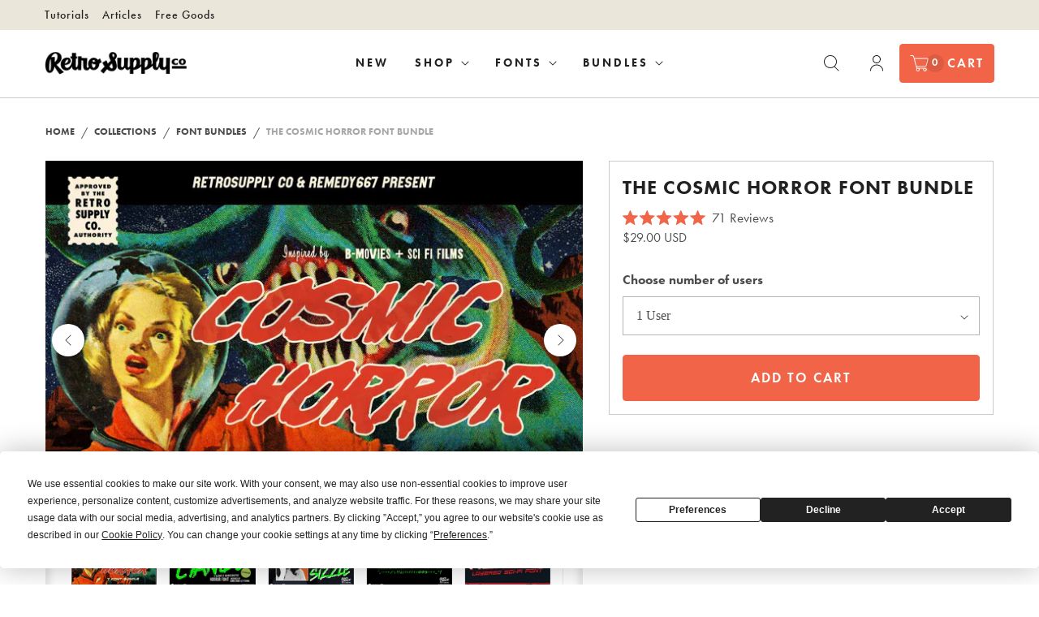

--- FILE ---
content_type: text/html; charset=utf-8
request_url: https://www.retrosupply.co/collections/font-bundles/products/the-cosmic-horror-font-bundle
body_size: 70010
content:















<!doctype html>
<html lang="en" class="no-js">
  <head>
    <script type="application/vnd.locksmith+json" data-locksmith>{"version":"v254","locked":false,"initialized":true,"scope":"product","access_granted":true,"access_denied":false,"requires_customer":false,"manual_lock":false,"remote_lock":false,"has_timeout":false,"remote_rendered":null,"hide_resource":false,"hide_links_to_resource":false,"transparent":true,"locks":{"all":[],"opened":[]},"keys":[],"keys_signature":"e4d99b484e4ee8855b7f0d101c60d93a45cc2c638cce5d1fc3b02891185dec44","state":{"template":"product","theme":130024964183,"product":"the-cosmic-horror-font-bundle","collection":"font-bundles","page":null,"blog":null,"article":null,"app":null},"now":1768720895,"path":"\/collections\/font-bundles\/products\/the-cosmic-horror-font-bundle","locale_root_url":"\/","canonical_url":"https:\/\/www.retrosupply.co\/products\/the-cosmic-horror-font-bundle","customer_id":null,"customer_id_signature":"e4d99b484e4ee8855b7f0d101c60d93a45cc2c638cce5d1fc3b02891185dec44","cart":null}</script><script data-locksmith>!function(){undefined;!function(){var s=window.Locksmith={},e=document.querySelector('script[type="application/vnd.locksmith+json"]'),n=e&&e.innerHTML;if(s.state={},s.util={},s.loading=!1,n)try{s.state=JSON.parse(n)}catch(d){}if(document.addEventListener&&document.querySelector){var o,a,i,t=[76,79,67,75,83,77,73,84,72,49,49],c=function(){a=t.slice(0)},l="style",r=function(e){e&&27!==e.keyCode&&"click"!==e.type||(document.removeEventListener("keydown",r),document.removeEventListener("click",r),o&&document.body.removeChild(o),o=null)};c(),document.addEventListener("keyup",function(e){if(e.keyCode===a[0]){if(clearTimeout(i),a.shift(),0<a.length)return void(i=setTimeout(c,1e3));c(),r(),(o=document.createElement("div"))[l].width="50%",o[l].maxWidth="1000px",o[l].height="85%",o[l].border="1px rgba(0, 0, 0, 0.2) solid",o[l].background="rgba(255, 255, 255, 0.99)",o[l].borderRadius="4px",o[l].position="fixed",o[l].top="50%",o[l].left="50%",o[l].transform="translateY(-50%) translateX(-50%)",o[l].boxShadow="0 2px 5px rgba(0, 0, 0, 0.3), 0 0 100vh 100vw rgba(0, 0, 0, 0.5)",o[l].zIndex="2147483645";var t=document.createElement("textarea");t.value=JSON.stringify(JSON.parse(n),null,2),t[l].border="none",t[l].display="block",t[l].boxSizing="border-box",t[l].width="100%",t[l].height="100%",t[l].background="transparent",t[l].padding="22px",t[l].fontFamily="monospace",t[l].fontSize="14px",t[l].color="#333",t[l].resize="none",t[l].outline="none",t.readOnly=!0,o.appendChild(t),document.body.appendChild(o),t.addEventListener("click",function(e){e.stopImmediatePropagation()}),t.select(),document.addEventListener("keydown",r),document.addEventListener("click",r)}})}s.isEmbedded=-1!==window.location.search.indexOf("_ab=0&_fd=0&_sc=1"),s.path=s.state.path||window.location.pathname,s.basePath=s.state.locale_root_url.concat("/apps/locksmith").replace(/^\/\//,"/"),s.reloading=!1,s.util.console=window.console||{log:function(){},error:function(){}},s.util.makeUrl=function(e,t){var n,o=s.basePath+e,a=[],i=s.cache();for(n in i)a.push(n+"="+encodeURIComponent(i[n]));for(n in t)a.push(n+"="+encodeURIComponent(t[n]));return s.state.customer_id&&(a.push("customer_id="+encodeURIComponent(s.state.customer_id)),a.push("customer_id_signature="+encodeURIComponent(s.state.customer_id_signature))),o+=(-1===o.indexOf("?")?"?":"&")+a.join("&")},s._initializeCallbacks=[],s.on=function(e,t){if("initialize"!==e)throw'Locksmith.on() currently only supports the "initialize" event';s._initializeCallbacks.push(t)},s.initializeSession=function(e){if(!s.isEmbedded){var t=!1,n=!0,o=!0;(e=e||{}).silent&&(o=n=!(t=!0)),s.ping({silent:t,spinner:n,reload:o,callback:function(){s._initializeCallbacks.forEach(function(e){e()})}})}},s.cache=function(e){var t={};try{var n=function a(e){return(document.cookie.match("(^|; )"+e+"=([^;]*)")||0)[2]};t=JSON.parse(decodeURIComponent(n("locksmith-params")||"{}"))}catch(d){}if(e){for(var o in e)t[o]=e[o];document.cookie="locksmith-params=; expires=Thu, 01 Jan 1970 00:00:00 GMT; path=/",document.cookie="locksmith-params="+encodeURIComponent(JSON.stringify(t))+"; path=/"}return t},s.cache.cart=s.state.cart,s.cache.cartLastSaved=null,s.params=s.cache(),s.util.reload=function(){s.reloading=!0;try{window.location.href=window.location.href.replace(/#.*/,"")}catch(d){s.util.console.error("Preferred reload method failed",d),window.location.reload()}},s.cache.saveCart=function(e){if(!s.cache.cart||s.cache.cart===s.cache.cartLastSaved)return e?e():null;var t=s.cache.cartLastSaved;s.cache.cartLastSaved=s.cache.cart,fetch("/cart/update.js",{method:"POST",headers:{"Content-Type":"application/json",Accept:"application/json"},body:JSON.stringify({attributes:{locksmith:s.cache.cart}})}).then(function(e){if(!e.ok)throw new Error("Cart update failed: "+e.status);return e.json()}).then(function(){e&&e()})["catch"](function(e){if(s.cache.cartLastSaved=t,!s.reloading)throw e})},s.util.spinnerHTML='<style>body{background:#FFF}@keyframes spin{from{transform:rotate(0deg)}to{transform:rotate(360deg)}}#loading{display:flex;width:100%;height:50vh;color:#777;align-items:center;justify-content:center}#loading .spinner{display:block;animation:spin 600ms linear infinite;position:relative;width:50px;height:50px}#loading .spinner-ring{stroke:currentColor;stroke-dasharray:100%;stroke-width:2px;stroke-linecap:round;fill:none}</style><div id="loading"><div class="spinner"><svg width="100%" height="100%"><svg preserveAspectRatio="xMinYMin"><circle class="spinner-ring" cx="50%" cy="50%" r="45%"></circle></svg></svg></div></div>',s.util.clobberBody=function(e){document.body.innerHTML=e},s.util.clobberDocument=function(e){e.responseText&&(e=e.responseText),document.documentElement&&document.removeChild(document.documentElement);var t=document.open("text/html","replace");t.writeln(e),t.close(),setTimeout(function(){var e=t.querySelector("[autofocus]");e&&e.focus()},100)},s.util.serializeForm=function(e){if(e&&"FORM"===e.nodeName){var t,n,o={};for(t=e.elements.length-1;0<=t;t-=1)if(""!==e.elements[t].name)switch(e.elements[t].nodeName){case"INPUT":switch(e.elements[t].type){default:case"text":case"hidden":case"password":case"button":case"reset":case"submit":o[e.elements[t].name]=e.elements[t].value;break;case"checkbox":case"radio":e.elements[t].checked&&(o[e.elements[t].name]=e.elements[t].value);break;case"file":}break;case"TEXTAREA":o[e.elements[t].name]=e.elements[t].value;break;case"SELECT":switch(e.elements[t].type){case"select-one":o[e.elements[t].name]=e.elements[t].value;break;case"select-multiple":for(n=e.elements[t].options.length-1;0<=n;n-=1)e.elements[t].options[n].selected&&(o[e.elements[t].name]=e.elements[t].options[n].value)}break;case"BUTTON":switch(e.elements[t].type){case"reset":case"submit":case"button":o[e.elements[t].name]=e.elements[t].value}}return o}},s.util.on=function(e,i,s,t){t=t||document;var c="locksmith-"+e+i,n=function(e){var t=e.target,n=e.target.parentElement,o=t&&t.className&&(t.className.baseVal||t.className)||"",a=n&&n.className&&(n.className.baseVal||n.className)||"";("string"==typeof o&&-1!==o.split(/\s+/).indexOf(i)||"string"==typeof a&&-1!==a.split(/\s+/).indexOf(i))&&!e[c]&&(e[c]=!0,s(e))};t.attachEvent?t.attachEvent(e,n):t.addEventListener(e,n,!1)},s.util.enableActions=function(e){s.util.on("click","locksmith-action",function(e){e.preventDefault();var t=e.target;t.dataset.confirmWith&&!confirm(t.dataset.confirmWith)||(t.disabled=!0,t.innerText=t.dataset.disableWith,s.post("/action",t.dataset.locksmithParams,{spinner:!1,type:"text",success:function(e){(e=JSON.parse(e.responseText)).message&&alert(e.message),s.util.reload()}}))},e)},s.util.inject=function(e,t){var n=["data","locksmith","append"];if(-1!==t.indexOf(n.join("-"))){var o=document.createElement("div");o.innerHTML=t,e.appendChild(o)}else e.innerHTML=t;var a,i,s=e.querySelectorAll("script");for(i=0;i<s.length;++i){a=s[i];var c=document.createElement("script");if(a.type&&(c.type=a.type),a.src)c.src=a.src;else{var l=document.createTextNode(a.innerHTML);c.appendChild(l)}e.appendChild(c)}var r=e.querySelector("[autofocus]");r&&r.focus()},s.post=function(e,t,n){!1!==(n=n||{}).spinner&&s.util.clobberBody(s.util.spinnerHTML);var o={};n.container===document?(o.layout=1,n.success=function(e){s.util.clobberDocument(e)}):n.container&&(o.layout=0,n.success=function(e){var t=document.getElementById(n.container);s.util.inject(t,e),t.id===t.firstChild.id&&t.parentElement.replaceChild(t.firstChild,t)}),n.form_type&&(t.form_type=n.form_type),n.include_layout_classes!==undefined&&(t.include_layout_classes=n.include_layout_classes),n.lock_id!==undefined&&(t.lock_id=n.lock_id),s.loading=!0;var a=s.util.makeUrl(e,o),i="json"===n.type||"text"===n.type;fetch(a,{method:"POST",headers:{"Content-Type":"application/json",Accept:i?"application/json":"text/html"},body:JSON.stringify(t)}).then(function(e){if(!e.ok)throw new Error("Request failed: "+e.status);return e.text()}).then(function(e){var t=n.success||s.util.clobberDocument;t(i?{responseText:e}:e)})["catch"](function(e){if(!s.reloading)if("dashboard.weglot.com"!==window.location.host){if(!n.silent)throw alert("Something went wrong! Please refresh and try again."),e;console.error(e)}else console.error(e)})["finally"](function(){s.loading=!1})},s.postResource=function(e,t){e.path=s.path,e.search=window.location.search,e.state=s.state,e.passcode&&(e.passcode=e.passcode.trim()),e.email&&(e.email=e.email.trim()),e.state.cart=s.cache.cart,e.locksmith_json=s.jsonTag,e.locksmith_json_signature=s.jsonTagSignature,s.post("/resource",e,t)},s.ping=function(e){if(!s.isEmbedded){e=e||{};var t=function(){e.reload?s.util.reload():"function"==typeof e.callback&&e.callback()};s.post("/ping",{path:s.path,search:window.location.search,state:s.state},{spinner:!!e.spinner,silent:"undefined"==typeof e.silent||e.silent,type:"text",success:function(e){e&&e.responseText?((e=JSON.parse(e.responseText)).messages&&0<e.messages.length&&s.showMessages(e.messages),e.cart&&s.cache.cart!==e.cart?(s.cache.cart=e.cart,s.cache.saveCart(function(){t(),e.cart&&e.cart.match(/^.+:/)&&s.util.reload()})):t()):console.error("[Locksmith] Invalid result in ping callback:",e)}})}},s.timeoutMonitor=function(){var e=s.cache.cart;s.ping({callback:function(){e!==s.cache.cart||setTimeout(function(){s.timeoutMonitor()},6e4)}})},s.showMessages=function(e){var t=document.createElement("div");t.style.position="fixed",t.style.left=0,t.style.right=0,t.style.bottom="-50px",t.style.opacity=0,t.style.background="#191919",t.style.color="#ddd",t.style.transition="bottom 0.2s, opacity 0.2s",t.style.zIndex=999999,t.innerHTML="        <style>          .locksmith-ab .locksmith-b { display: none; }          .locksmith-ab.toggled .locksmith-b { display: flex; }          .locksmith-ab.toggled .locksmith-a { display: none; }          .locksmith-flex { display: flex; flex-wrap: wrap; justify-content: space-between; align-items: center; padding: 10px 20px; }          .locksmith-message + .locksmith-message { border-top: 1px #555 solid; }          .locksmith-message a { color: inherit; font-weight: bold; }          .locksmith-message a:hover { color: inherit; opacity: 0.8; }          a.locksmith-ab-toggle { font-weight: inherit; text-decoration: underline; }          .locksmith-text { flex-grow: 1; }          .locksmith-cta { flex-grow: 0; text-align: right; }          .locksmith-cta button { transform: scale(0.8); transform-origin: left; }          .locksmith-cta > * { display: block; }          .locksmith-cta > * + * { margin-top: 10px; }          .locksmith-message a.locksmith-close { flex-grow: 0; text-decoration: none; margin-left: 15px; font-size: 30px; font-family: monospace; display: block; padding: 2px 10px; }                    @media screen and (max-width: 600px) {            .locksmith-wide-only { display: none !important; }            .locksmith-flex { padding: 0 15px; }            .locksmith-flex > * { margin-top: 5px; margin-bottom: 5px; }            .locksmith-cta { text-align: left; }          }                    @media screen and (min-width: 601px) {            .locksmith-narrow-only { display: none !important; }          }        </style>      "+e.map(function(e){return'<div class="locksmith-message">'+e+"</div>"}).join(""),document.body.appendChild(t),document.body.style.position="relative",document.body.parentElement.style.paddingBottom=t.offsetHeight+"px",setTimeout(function(){t.style.bottom=0,t.style.opacity=1},50),s.util.on("click","locksmith-ab-toggle",function(e){e.preventDefault();for(var t=e.target.parentElement;-1===t.className.split(" ").indexOf("locksmith-ab");)t=t.parentElement;-1!==t.className.split(" ").indexOf("toggled")?t.className=t.className.replace("toggled",""):t.className=t.className+" toggled"}),s.util.enableActions(t)}}()}();</script>
      <script data-locksmith>Locksmith.cache.cart=null</script>

  <script data-locksmith>Locksmith.jsonTag="{\"version\":\"v254\",\"locked\":false,\"initialized\":true,\"scope\":\"product\",\"access_granted\":true,\"access_denied\":false,\"requires_customer\":false,\"manual_lock\":false,\"remote_lock\":false,\"has_timeout\":false,\"remote_rendered\":null,\"hide_resource\":false,\"hide_links_to_resource\":false,\"transparent\":true,\"locks\":{\"all\":[],\"opened\":[]},\"keys\":[],\"keys_signature\":\"e4d99b484e4ee8855b7f0d101c60d93a45cc2c638cce5d1fc3b02891185dec44\",\"state\":{\"template\":\"product\",\"theme\":130024964183,\"product\":\"the-cosmic-horror-font-bundle\",\"collection\":\"font-bundles\",\"page\":null,\"blog\":null,\"article\":null,\"app\":null},\"now\":1768720895,\"path\":\"\\\/collections\\\/font-bundles\\\/products\\\/the-cosmic-horror-font-bundle\",\"locale_root_url\":\"\\\/\",\"canonical_url\":\"https:\\\/\\\/www.retrosupply.co\\\/products\\\/the-cosmic-horror-font-bundle\",\"customer_id\":null,\"customer_id_signature\":\"e4d99b484e4ee8855b7f0d101c60d93a45cc2c638cce5d1fc3b02891185dec44\",\"cart\":null}";Locksmith.jsonTagSignature="48c96b40946633bb474e365620e79fe5c7a0eefa9bd24ef331ec2d7a37d7d619"</script>
    <script src="https://app.termly.io/resource-blocker/3ec915de-c527-47bc-8a20-063f521d73e6?autoBlock=on"></script>
    <script>
/* >> Heatmap.com :: Snippet << */
(function (h,e,a,t,m,ap) {
  (h._heatmap_paq = []).push([ 'setTrackerUrl', (h.heatUrl = e) + a]);
  h.hErrorLogs=h.hErrorLogs || []; ap=t.createElement('script'); 
  ap.src=h.heatUrl+'preprocessor.min.js?sid='+m; 
  ap.defer=true; t.head.appendChild(ap);
  ['error', 'unhandledrejection'].forEach(function (ty) {
      h.addEventListener(ty, function (et) { h.hErrorLogs.push({ type: ty, event: et }); });
  });
})(window,'https://dashboard.heatmap.com/','heatmap.php',document,2708);
</script>
 
    

    



    <meta charset="utf-8">
    <meta http-equiv="cleartype" content="on">

    
      <meta name="robots" content="index,follow">
      <link rel="canonical" href="https://www.retrosupply.co/products/the-cosmic-horror-font-bundle">
    

    
    <title>
      The Cosmic Horror Font Bundle - RetroSupply Co.
    </title><meta name="description" content="An Out-of-this-World Font Collection That Pays Homage to Classic Sci-Fi Typography Drawing inspiration from classic science fiction like Alien and The Thing from Another World, this bundle brings to life the terrifying thrills of body snatching and alien invasions the genre is known for. Crafted with precision by Remed" />


<meta name="author" content="RetroSupply Co.">
<meta property="og:url" content="https://www.retrosupply.co/products/the-cosmic-horror-font-bundle">
<meta property="og:site_name" content="RetroSupply Co.">




<meta property="og:type" content="product">
<meta property="og:title" content="The Cosmic Horror Font Bundle">

    
<meta property="og:image" content="https://www.retrosupply.co/cdn/shop/files/Cosmic-Horror-Font-Bundle-Cover-02_600x.jpg?v=1699643493">
<meta property="og:image:secure_url" content="https://www.retrosupply.co/cdn/shop/files/Cosmic-Horror-Font-Bundle-Cover-02_600x.jpg?v=1699643493">
<meta property="og:image:width" content="1160">
      <meta property="og:image:height" content="772">
      <meta property="og:image:alt" content="The Cosmic Horror Font Bundle">
      
    
<meta property="og:image" content="https://www.retrosupply.co/cdn/shop/files/R667RS_TCNOV23_Black-Cyanide_001_600x.jpg?v=1699907184">
<meta property="og:image:secure_url" content="https://www.retrosupply.co/cdn/shop/files/R667RS_TCNOV23_Black-Cyanide_001_600x.jpg?v=1699907184">
<meta property="og:image:width" content="1160">
      <meta property="og:image:height" content="772">
      <meta property="og:image:alt" content="The Cosmic Horror Font Bundle">
      
    
<meta property="og:image" content="https://www.retrosupply.co/cdn/shop/files/R667RS_TCNOV23_Black-Cyanide_003_600x.jpg?v=1699907184">
<meta property="og:image:secure_url" content="https://www.retrosupply.co/cdn/shop/files/R667RS_TCNOV23_Black-Cyanide_003_600x.jpg?v=1699907184">
<meta property="og:image:width" content="1160">
      <meta property="og:image:height" content="772">
      <meta property="og:image:alt" content="The Cosmic Horror Font Bundle">
      
    
  
  <meta property="product:price:amount" content="29.00">
  <meta property="product:price:currency" content="USD">



<meta property="og:description" content="An Out-of-this-World Font Collection That Pays Homage to Classic Sci-Fi Typography Drawing inspiration from classic science fiction like Alien and The Thing from Another World, this bundle brings to life the terrifying thrills of body snatching and alien invasions the genre is known for. Crafted with precision by Remed">




<meta name="twitter:card" content="summary">

<meta name="twitter:title" content="The Cosmic Horror Font Bundle">
<meta name="twitter:description" content="An Out-of-this-World Font Collection That Pays Homage to Classic Sci-Fi Typography Drawing inspiration from classic science fiction like Alien and The Thing from Another World, this bundle brings to life the terrifying thrills of body snatching and alien invasions the genre is known for. Crafted with precision by Remedy 667, specialists in horror and sci-fi typography, each font in this bundle drips with character and authenticity. Key Features Extensive Sci-Fi Font Selection. Dive into a collection of 7 surreal and terrifying fonts hitting on a wide spectrum of styles and tones. Including Death Runner, a RetroSupply Co. exclusive. Multilingual Support. Crafted for global use, these fonts cater to Standard English and extended Latin characters. This ensures compatibility with Western, Central, and South European languages, incorporating both accented vowels and distinct consonants. Diverse Character Set. Beyond the basics, The Cosmic Horror Bundle boasts an array of special">
<meta name="twitter:image:width" content="240">
<meta name="twitter:image:height" content="240">
<meta name="twitter:image" content="https://www.retrosupply.co/cdn/shop/files/Cosmic-Horror-Font-Bundle-Cover-02_240x.jpg?v=1699643493">
<meta name="twitter:image:alt" content="The Cosmic Horror Font Bundle">



    
      <link rel="prev" href="/collections/font-bundles/products/dragster-display-fonts">
    
    
      <link rel="next" href="/collections/font-bundles/products/rsco-wood-type-bundle">
    

    <!-- Mobile Specific Metas -->
    <meta name="HandheldFriendly" content="True">
    <meta name="MobileOptimized" content="320">
    <meta name="viewport" content="width=device-width,initial-scale=1">
    <meta name="theme-color" content="#ffffff">
    <meta name="google-site-verification" content="-V2ZF4Wa6Er2cXHdFhadEUGL7jZo8za_e50RSrrkNY8">
    <meta name="google-site-verification" content="-rBLUU6HUkjK_WNcxF2MmzqU2rA7kq4P0F25i5jSBtk">

    <!-- Preconnect Domains -->
    <link rel="preconnect" href="https://cdn.shopify.com" crossorigin>
    <link rel="preconnect" href="https://fonts.shopify.com" crossorigin>
    <link rel="preconnect" href="https://monorail-edge.shopifysvc.com">

    <!-- Preload Assets -->
    <link rel="preload" href="//www.retrosupply.co/cdn/shop/t/64/assets/theme.css?v=53844928944892412101762418297" as="style">
    <link rel="preload" href="//www.retrosupply.co/cdn/shop/t/64/assets/retina.js?v=24938402855425913361728099095" as="script">

    <!-- Stylesheets for Retina -->
    <link href="//www.retrosupply.co/cdn/shop/t/64/assets/theme.css?v=53844928944892412101762418297" rel="stylesheet" type="text/css" media="all" />
    <link rel="stylesheet" href="https://use.typekit.net/lai2ogu.css">

    
      <link rel="icon" type="image/png" href="//www.retrosupply.co/cdn/shop/files/RetroSupply-Favicon-Black.png?crop=center&height=32&v=1690394876&width=32">
      <link rel="shortcut icon" type="image/x-icon" href="//www.retrosupply.co/cdn/shop/files/RetroSupply-Favicon-Black_180x180.png?v=1690394876">
      <link rel="apple-touch-icon" href="//www.retrosupply.co/cdn/shop/files/RetroSupply-Favicon-Black_180x180.png?v=1690394876">
      <link rel="apple-touch-icon" sizes="72x72" href="//www.retrosupply.co/cdn/shop/files/RetroSupply-Favicon-Black_72x72.png?v=1690394876">
      <link rel="apple-touch-icon" sizes="114x114" href="//www.retrosupply.co/cdn/shop/files/RetroSupply-Favicon-Black_114x114.png?v=1690394876">
      <link rel="apple-touch-icon" sizes="180x180" href="//www.retrosupply.co/cdn/shop/files/RetroSupply-Favicon-Black_180x180.png?v=1690394876">
      <link rel="apple-touch-icon" sizes="228x228" href="//www.retrosupply.co/cdn/shop/files/RetroSupply-Favicon-Black_228x228.png?v=1690394876">
    

    <script>
  var currentUpsell = '';
  // Define trigger products and their bundles to upsell
  var upsellItems = [
    // Photoshop
    //=====testing
    {
      target: 'damp-moon',
      bundle: 'the-essential-photoshop-brush-bundle'
    },
    //=====end testing
    {
      target: 'risograph-brush-and-texture-kit-for-affinity',
      bundle: 'the-complete-collection-for-affinity'
    },
    {
      target: 'risograph-brush-kit-for-illustrator',
      bundle: 'the-complete-collection-for-illustrator'
    },
    {
      target: 'risograph-brush-kit-for-photoshop',
      bundle: 'the-complete-collection-for-photoshop'
    },
    {
      target: 'risograph-brush-kit-for-procreate',
      bundle: 'the-complete-collection-for-procreate'
    },
    {
      target: 'alex-dukal-illustrators-bundle',
      bundle: 'the-complete-collection-for-photoshop'
    },
    {
      target: 'american-wood-type-photoshop-action',
      bundle: 'the-complete-collection-for-photoshop'
    },
    {
      target: 'broken-inkers-brush-set-for-adobe-photoshop',
      bundle: 'the-complete-collection-for-photoshop'
    },
    {
      target: 'bug-lab-nature-texture-brushes-for-photoshop',
      bundle: 'the-complete-collection-for-photoshop'
    },
    {
      target: 'concrete-texture-pack',
      bundle: 'the-complete-collection-for-photoshop'
    },
    {
      target: 'doggone-design-illustration-textures-by-von-glitschka-for-photoshop',
      bundle: 'the-complete-collection-for-photoshop'
    },
    {
      target: 'doggone-grainy-scatter-brushes-by-von-glitschka-for-photoshop',
      bundle: 'the-complete-collection-for-photoshop'
    },
    {
      target: 'edge-fold-distressor-brushes-for-photoshop',
      bundle: 'the-complete-collection-for-photoshop'
    },
    {
      target: 'gouache-shader-brushes-for-photoshop',
      bundle: 'the-complete-collection-for-photoshop'
    },
    {
      target: 'horrific-halftones-for-photoshop',
      bundle: 'the-complete-collection-for-photoshop'
    },
    {
      target: 'horrific-halftones-for-photoshop',
      bundle: 'the-complete-collection-for-photoshop'
    },
    {
      target: 'lo-fi-subtle-grain-and-noise-brushes-for-photoshop',
      bundle: 'the-complete-collection-for-photoshop'
    },
    {
      target: 'machineshop-grunge-distress-effect',
      bundle: 'the-complete-collection-for-photoshop'
    },
    {
      target: 'matchbook-print-machine',
      bundle: 'the-complete-collection-for-photoshop'
    },
    {
      target: 'mr-marker-for-photoshop',
      bundle: 'the-complete-collection-for-photoshop'
    },
    {
      target: 'paper-artifacts-texture-ephemera-bundle',
      bundle: 'the-complete-collection-for-photoshop'
    },
    {
      target: 'paper-boy-comic-book-paper-textures-photoshop',
      bundle: 'the-complete-collection-for-photoshop'
    },
    {
      target: 'retroglitch',
      bundle: 'the-complete-collection-for-photoshop'
    },
    {
      target: 'new-retrolab-premium-photo-effect-kit',
      bundle: 'the-complete-collection-for-photoshop'
    },
    {
      target: 'retrolift',
      bundle: 'the-complete-collection-for-photoshop'
    },
    {
      target: 'retrotee',
      bundle: 'the-complete-collection-for-photoshop'
    },
    {
      target: 'standard-issue-grunge-textures',
      bundle: 'the-complete-collection-for-photoshop'
    },
    {
      target: 'standard-pencil-pack-for-photoshop',
      bundle: 'the-complete-collection-for-photoshop'
    },
    {
      target: 'supergrain-vintage-ink-emulator',
      bundle: 'the-complete-collection-for-photoshop'
    },
    {
      target: 'the-atomic-age-print-kit',
      bundle: 'the-complete-collection-for-photoshop'
    },
    {
      target: 'the-liner-brush-pack-for-photoshop',
      bundle: 'the-complete-collection-for-photoshop'
    },
    {
      target: 'the-ultimate-screen-printing-kit',
      bundle: 'the-complete-collection-for-photoshop'
    },
    {
      target: 'vintagepress-ink-effects',
      bundle: 'the-complete-collection-for-photoshop'
    },
    {
      target: 'wood-ink-photoshop-texture-kit',
      bundle: 'the-complete-collection-for-photoshop'
    },
    // Photoshop - Comic Artist Toolkit
    {
      target: 'colorlab-for-photoshop',
      bundle: 'the-complete-collection-for-photoshop'
    },
    {
      target: 'duplitone-for-photoshop',
      bundle: 'the-complete-collection-for-photoshop'
    },
    {
      target: 'phantom-paper-for-photoshop',
      bundle: 'the-complete-collection-for-photoshop'
    },
    {
      target: 'standard-pens-for-photoshop',
      bundle: 'the-complete-collection-for-photoshop'
    },
    // Photoshop - Essential Bundle
    {
      target: 'analog-ink-foundry-templates-brushes-textures-kit',
      bundle: 'the-essential-photoshop-brush-bundle'
    },
    {
      target: 'industrypress',
      bundle: 'the-essential-photoshop-brush-bundle'
    },
    {
      target: 'retroeffects-classic-collection-bundle',
      bundle: 'the-essential-photoshop-brush-bundle'
    },
    {
      target: 'spaceranger-brush-kit-and-tutorial-pack',
      bundle: 'the-essential-photoshop-brush-bundle'
    },
    {
      target: 'standard-issue-subtle-brush-kit',
      bundle: 'the-essential-photoshop-brush-bundle'
    },
    {
      target: 'the-photocopy-hate-machine-photoshop-bundle',
      bundle: 'the-essential-photoshop-brush-bundle'
    },
    {
      target: 'turbo-textures',
      bundle: 'the-essential-photoshop-brush-bundle'
    },
    {
      target: 'woodland-wonderland-brush-tutorial-pack',
      bundle: 'the-essential-photoshop-brush-bundle'
    },
    // Photoshop - Mid Century Print Pack
    {
      target: 'inkchamp-ink-starve-and-roughen-action',
      bundle: 'mid-century-print-pack'
    },
    {
      target: 'perfect-o-tone',
      bundle: 'mid-century-print-pack'
    },
    {
      target: 'retrosupply-photobaker',
      bundle: 'mid-century-print-pack'
    },
    {
      target: 'retro-matic-realistic-ink-offset',
      bundle: 'mid-century-print-pack'
    },
    {
      target: 'retropress',
      bundle: 'mid-century-print-pack'
    },
    {
      target: 'sparkprint-your-personal-halftone-factory',
      bundle: 'mid-century-print-pack'
    },
    {
      target: 'the-blacksmith-type-roughening-action',
      bundle: 'mid-century-print-pack'
    },
    // Photoshop - RetroEffects
    {
      target: 'retrosupply',
      bundle: 'retroeffects-classic-collection-bundle'
    },
    {
      target: 'retrosupply-2-retro-photoshop-kit',
      bundle: 'retroeffects-classic-collection-bundle'
    },
    // Procreate - Complete Collection
    {
      target: 'deep-cuts-engraving-brushes-for-procreate',
      bundle: 'the-complete-collection-for-procreate'
    },
    {
      target: 'doggone-design-illustration-textures-by-von-glitschka-for-procreate',
      bundle: 'the-complete-collection-for-procreate'
    },
    {
      target: 'doggone-grainy-scatter-brushes-by-von-glitschka-for-procreate',
      bundle: 'the-complete-collection-for-procreate'
    },
    {
      target: 'drygoods-chalk-brushes-for-procreate',
      bundle: 'the-complete-collection-for-procreate'
    },
    {
      target: 'edge-fold-distressor-brushes-for-procreate',
      bundle: 'the-complete-collection-for-procreate'
    },
    {
      target: 'lo-fi-subtle-grain-and-noise-brushes-for-procreate',
      bundle: 'the-complete-collection-for-procreate'
    },
    {
      target: 'loteria-procreate-brush-tutorial-pack',
      bundle: 'the-complete-collection-for-procreate'
    },
    {
      target: 'mr-marker-for-procreate',
      bundle: 'the-complete-collection-for-procreate'
    },
    {
      target: 'paper-boy-comic-book-paper-textures-procreate',
      bundle: 'the-complete-collection-for-procreate'
    },
    {
      target: 'retrograin-shader-brushes-for-procreate',
      bundle: 'the-complete-collection-for-procreate'
    },
    {
      target: 'spaceranger-brush-pack-for-procreate',
      bundle: 'the-complete-collection-for-procreate'
    },
    {
      target: 'standard-pencil-pack-for-procreate',
      bundle: 'the-complete-collection-for-procreate'
    },
    {
      target: 'the-classic-procreate-illustration-brush-pack-featuring-sam-larson',
      bundle: 'the-complete-collection-for-procreate'
    },
    {
      target: 'woodland-wonderland-brush-pack-for-procreate',
      bundle: 'the-complete-collection-for-procreate'
    },
    // Procreate - Comic Artist Toolkit
    {
      target: 'colorlab-for-procreate',
      bundle: 'the-complete-collection-for-procreate'
    },
    {
      target: 'duplitone-for-procreate',
      bundle: 'the-complete-collection-for-procreate'
    },
    {
      target: 'phantom-paper-for-procreate',
      bundle: 'the-complete-collection-for-procreate'
    },
    {
      target: 'standard-pens-for-procreate',
      bundle: 'the-complete-collection-for-procreate'
    },
    
    // Procreate - Essential Bundle
    {
      target: 'black-magic-halftones-halftone-brushes-for-procreate',
      bundle: 'the-essential-procreate-brush-bundle'
    },
    {
      target: 'broken-inkers-brush-set-for-procreate',
      bundle: 'the-essential-procreate-brush-bundle'
    },
    {
      target: 'cross-country-crosshatchers-for-procreate',
      bundle: 'the-essential-procreate-brush-bundle'
    },
    {
      target: 'drunk-sailor-stippling-brushes-for-procreate',
      bundle: 'the-essential-procreate-brush-bundle'
    },
    {
      target: 'gouache-shader-brushes-for-procreate',
      bundle: 'the-essential-procreate-brush-bundle'
    },
    {
      target: 'industrypress-for-procreate',
      bundle: 'the-essential-procreate-brush-bundle'
    },
    {
      target: 'revelation-halftones-distressed-halftone-brushes-for-procreate',
      bundle: 'the-essential-procreate-brush-bundle'
    },
    {
      target: 'the-dead-pen-hand-drawn-toolkit-for-procreate',
      bundle: 'the-essential-procreate-brush-bundle'
    },
    {
      target: 'transfertone-dry-transfer-brushes-for-procreate',
      bundle: 'the-essential-procreate-brush-bundle'
    },
    // Procreate - Mid-Century
    {
      target: 'the-dry-brush-pack-for-procreate',
      bundle: 'the-complete-mid-century-brush-collection-for-procreate'
    },
    {
      target: 'the-liner-brush-pack-for-procreate',
      bundle: 'the-complete-mid-century-brush-collection-for-procreate'
    },
    {
      target: 'the-mid-century-procreate-brush-pack',
      bundle: 'the-complete-mid-century-brush-collection-for-procreate'
    },
    {
      target: 'the-texture-brush-pack-for-procreate',
      bundle: 'the-complete-mid-century-brush-collection-for-procreate'
    },
    
    // Illustrator - Complete Collection
    
    {
      target: 'broken-inkers-brush-set-for-adobe-illustrator',
      bundle: 'the-complete-collection-for-illustrator'
    },
    {
      target: 'colorlab-for-illustrator',
      bundle: 'the-complete-collection-for-illustrator'
    },
    {
      target: 'diet-vector-textures',
      bundle: 'the-complete-collection-for-illustrator'
    },
    {
      target: 'dragstrip-2-vector-brush-pack',
      bundle: 'the-complete-collection-for-illustrator'
    },
    {
      target: 'dragstrip-illustrator-brush-kit-by-von-glitschka-plus-a-free-brush-sample-pack',
      bundle: 'the-complete-collection-for-illustrator'
    },
    {
      target: 'duplitone-for-illustrator',
      bundle: 'the-complete-collection-for-illustrator'
    },
    {
      target: 'gouache-shader-brushes-for-adobe-illustrator',
      bundle: 'the-complete-collection-for-illustrator'
    },
    {
      target: 'phantom-paper-for-illustrator',
      bundle: 'the-complete-collection-for-illustrator'
    },
    {
      target: 'poptop-graphic-styles-and-more',
      bundle: 'the-complete-collection-for-illustrator'
    },
    {
      target: 'retroink-illustrator-styles',
      bundle: 'the-complete-collection-for-illustrator'
    },
    {
      target: 'retrotype',
      bundle: 'the-complete-collection-for-illustrator'
    },
    {
      target: 'standard-issue-vector-textures',
      bundle: 'the-complete-collection-for-illustrator'
    },
    {
      target: 'the-illustrators-organic-vector-brush-pack',
      bundle: 'the-complete-collection-for-illustrator'
    },
    {
      target: 'transfertone-for-adobe-illustator',
      bundle: 'the-complete-collection-for-illustrator'
    },
    {
      target: 'vectorsupply',
      bundle: 'the-complete-collection-for-illustrator'
    },
    // Illustrator- Vector Brush Toolbox
    {
      target: 'drygoods-chalk-brushes-for-adobe-illustrator',
      bundle: 'the-vector-brush-toolbox'
    },
    {
      target: 'inkwash-vector-ink-and-water-brushes',
      bundle: 'the-vector-brush-toolbox'
    },
    {
      target: 'vectorhero-ink-brush-pack',
      bundle: 'the-vector-brush-toolbox'
    },
    {
      target: 'vectorsketch',
      bundle: 'the-vector-brush-toolbox'
    },
    {
      target: 'vectortone-graphic-styles-for-illustrator-and-more',
      bundle: 'the-vector-brush-toolbox'
    },
    // Illustrator- Everything Glitschka
    {
      target: 'crumble-crackle-burn-ebook-texture-pack',
      bundle: 'everything-glitschka-collection'
    },
    {
      target: 'doggone-design-illustration-textures-by-von-glitschka-for-illustrator',
      bundle: 'everything-glitschka-collection'
    },
    {
      target: 'doggone-grainy-scatter-brushes-by-von-glitschka-for-illustrator',
      bundle: 'everything-glitschka-collection'
    },
    {
      target: 'doggone-grainy-scatter-brushes-by-von-glitschka-for-illustrator',
      bundle: 'everything-glitschka-collection'
    },
    {
      target: 'take-and-make-art-bundle-vol-1-by-von-glitschka',
      bundle: 'everything-glitschka-collection'
    },
    {
      target: 'mid-century-nature-vector-art-collection',
      bundle: 'everything-glitschka-collection'
    },
    // Illustrator - Essential Bundle
    {
      target: 'black-magic-halftones-vector-halftone-pattern-brushes',
      bundle: 'the-essential-illustrator-brush-bundle'
    },
    {
      target: 'cross-country-crosshatchers',
      bundle: 'the-essential-illustrator-brush-bundle'
    },
    {
      target: 'deep-cuts-engraving-brushes-for-illustrator',
      bundle: 'the-essential-illustrator-brush-bundle'
    },
    {
      target: 'drunk-sailor-vector-stippling-brushes-more',
      bundle: 'the-essential-illustrator-brush-bundle'
    },
    {
      target: 'the-dead-pen-a-wicked-cool-hand-drawn-tool-kit',
      bundle: 'the-essential-illustrator-brush-bundle'
    },
    {
      target: 'retrograin-grain-brushes-for-illustrator',
      bundle: 'the-essential-illustrator-brush-bundle'
    },
    {
      target: 'battery-acid-vector-brushes',
      bundle: 'the-essential-illustrator-brush-bundle'
    },
    {
      target: 'irvington-high-vector-brushes',
      bundle: 'the-essential-illustrator-brush-bundle'
    },
    {
      target: 'fuel-station-vector-brushes',
      bundle: 'the-essential-illustrator-brush-bundle'
    },
    {
      target: 'wax-oil-vector-brushes',
      bundle: 'the-essential-illustrator-brush-bundle'
    },
    {
      target: 'the-woodcut-brush-kit',
      bundle: 'the-essential-illustrator-brush-bundle'
    },
    // Affinity - Complete Collection
    {
      target: 'broken-inkers-brush-set-for-affinity',
      bundle: 'the-complete-collection-for-affinity'
    },
    {
      target: 'edge-fold-distressor-brushes-for-affinity',
      bundle: 'the-complete-collection-for-affinity'
    },
    {
      target: 'glitch-effects-for-affinity',
      bundle: 'the-complete-collection-for-affinity'
    },
    {
      target: 'lo-fi-subtle-grain-and-noise-brushes-for-affinity',
      bundle: 'the-complete-collection-for-affinity'
    },
    {
      target: 'mr-marker-for-affinity',
      bundle: 'the-complete-collection-for-affinity'
    },
    {
      target: 'paper-boy-comic-book-paper-textures-affinity',
      bundle: 'the-complete-collection-for-affinity'
    },
    // Affinity - Comic Artist Toolkit
    {
      target: 'colorlab-for-affinity',
      bundle: 'the-complete-collection-for-affinity'
    },
    {
      target: 'duplitone-for-affinity',
      bundle: 'the-complete-collection-for-affinity'
    },
    {
      target: 'phantom-paper-for-affinity',
      bundle: 'the-complete-collection-for-affinity'
    },
    {
      target: 'standard-pens-for-affinity',
      bundle: 'the-complete-collection-for-affinity'
    },
    // Affinity - Vector Brush Toolbox
    {
      target: 'drygoods-vector-chalk-brushes-for-affinity-designer',
      bundle: 'the-vector-brush-toolbox-for-affinity-designer'
    },
    {
      target: 'inkwash-vector-ink-and-water-brushes-for-affinity-designer',
      bundle: 'the-vector-brush-toolbox-for-affinity-designer'
    },
    {
      target: 'retrograin-shader-brushes-for-affinity-designer',
      bundle: 'the-vector-brush-toolbox-for-affinity-designer'
    },
    {
      target: 'vectorhero-ink-brush-pack-for-affinity-designer',
      bundle: 'the-vector-brush-toolbox-for-affinity-designer'
    },
    {
      target: 'vectorsketch-charcoal-pencils-for-affinity-designer',
      bundle: 'the-vector-brush-toolbox-for-affinity-designer'
    },
    // Affinity - Essential Bundle
    {
      target: 'bug-lab-nature-texture-brushes-for-affinity',
      bundle: 'the-essential-affinity-brush-bundle'
    },
    {
      target: 'fuel-station-vector-brushes-for-affinity-designer',
      bundle: 'the-essential-affinity-brush-bundle'
    },
    {
      target: 'gouache-shader-brushes-for-affinity',
      bundle: 'the-essential-affinity-brush-bundle'
    },
    {
      target: 'grave-etcher-vector-etching-brushes-for-affinity-design',
      bundle: 'the-essential-affinity-brush-bundle'
    },
    {
      target: 'horrific-halftones-for-affinity',
      bundle: 'the-essential-affinity-brush-bundle'
    },
    {
      target: 'industrypress-for-affinity',
      bundle: 'the-essential-affinity-brush-bundle'
    },
    {
      target: 'retro-effects-classic-collection-bundle-for-affinity',
      bundle: 'the-essential-affinity-brush-bundle'
    },
    {
      target: 'the-woodcut-brush-kit-for-affinity',
      bundle: 'the-essential-affinity-brush-bundle'
    },
    {
      target: 'turbo-textures-brush-kit-for-affinity',
      bundle: 'the-essential-affinity-brush-bundle'
    },
    {
      target: 'wax-oil-vector-brushes-for-affinity-designer',
      bundle: 'the-essential-affinity-brush-bundle'
    },
    // Fonts
    {
      target: 'authority-font',
      bundle: 'the-retrosupply-complete-font-pack'
    },
    {
      target: 'komrade-font',
      bundle: 'the-retrosupply-complete-font-pack'
    },
    {
      target: 'nincompoop',
      bundle: 'everything-glitschka-collection'
    },
    {
      target: 'palm-canyon-drive',
      bundle: 'the-retrosupply-complete-font-pack'
    },
    {
      target: 'palm-canyon-drive-deluxe-version',
      bundle: 'the-retrosupply-complete-font-pack'
    },
    {
      target: 'roaster-font',
      bundle: 'the-retrosupply-complete-font-pack'
    },
    {
      target: 'solid70-font',
      bundle: 'the-retrosupply-complete-font-pack'
    },
    {
      target: 'transistor-font',
      bundle: 'the-retrosupply-complete-font-pack'
    },
    {
      target: 'unlucky-font',
      bundle: 'the-retrosupply-complete-font-pack'
    },
    {
      target: 'wildfire-font',
      bundle: 'the-retrosupply-complete-font-pack'
    },
    // RSCO Wood Type Fonts
    {
      target: 'rsco-caslon',
      bundle: 'rsco-wood-type-bundle'
    },
     {
      target: 'rsco-bodoni',
      bundle: 'rsco-wood-type-bundle'
    },
     {
      target: 'rsco-haas',
      bundle: 'rsco-wood-type-bundle'
    },
     {
      target: 'rsco-rosewood',
      bundle: 'rsco-wood-type-bundle'
    },
     {
      target: 'rsco-garamond',
      bundle: 'rsco-wood-type-bundle'
    },
  ];
    
  
  // Qualify product for Optimize
  var qualifyProduct = upsellItems.filter(upsell => {
    if ( upsell.target === 'the-cosmic-horror-font-bundle' ) {
      window.is_in_test = true;
    }
  });
  
</script>

    

    

    
    <script>
      window.Theme = window.Theme || {};
      window.Theme.version = '5.0.2';
      window.Theme.name = 'Retina';
    </script>

    <script>
      (function(w,d,s,l,i){w[l]=w[l]||[];w[l].push({'gtm.start':
      new Date().getTime(),event:'gtm.js'});var f=d.getElementsByTagName(s)[0],
      j=d.createElement(s),dl=l!='dataLayer'?'&l='+l:'';j.async=true;j.src=
      'https://www.googletagmanager.com/gtm.js?id='+i+dl;f.parentNode.insertBefore(j,f);
      })(window,document,'script','dataLayer','GTM-NK7SLP6');
    </script>
    
<!-- GA4 Ecommerce Tracking -->

  
  <script>
    window.dataLayer.push({
      event: "view_item",
      currency: "USD",
      value: 29.0,
      items: [
        {
          item_id: "6943892963415",
          item_name: "The Cosmic Horror Font Bundle",
          item_category: "Fonts",
          item_brand: "Remedy 667",
          item_list_id: "291370074199",
          item_list_name: "Afterparty"
        }
      ]
    });
  </script>






<!-- Add to cart -->
<script>
  
    setTimeout(function() {
      var atcClassName = '.product__add-to-cart-button';
      var atcBtns = document.querySelectorAll(atcClassName)
      if (atcBtns) {
        for (let atcBtn of atcBtns) {
          atcBtn.addEventListener("click", function() {
            console.log("Added product to cart");
            
            window.dataLayer.push({
              event: "add_to_cart",
              currency: "USD",
              value: 29.0,
              items: [
                {
                  item_id: "6943892963415",
                  item_name: "The Cosmic Horror Font Bundle",
                  item_category: "Fonts",
                  item_brand: "Remedy 667",
                  item_list_id: "291370074199",
                  item_list_name: "Afterparty"
                }
              ]
            });
          })
        }
      }
    }, 1000)
  
</script>

<!-- Remove from cart -->
<script>
  setTimeout(function() {
    var rfcClassName = '.item-info__remove';
    var rfcBtns = document.querySelectorAll(rfcClassName)
    if (rfcBtns) {
      for (let rfcBtn of rfcBtns) {
        rfcBtn.addEventListener("click", function() {
          console.log("Removed product from cart");
          window.dataLayer.push({
            event: "remove_from_cart",
            currency: "USD",
            items: []
          });
        })
      }
    }
  }, 10000)
</script>

    
    <script>
      
Shopify = window.Shopify || {};Shopify.routes =Shopify.routes || {};Shopify.routes.cart_url = "\/cart";Shopify.theme_settings = {};Shopify.theme_settings.current_locale = "en";Shopify.theme_settings.shop_url = "https://www.retrosupply.co";Shopify.theme_settings.cart_action_type = "ajax";Shopify.theme_settings.shipping_calculator = false;Shopify.theme_settings.newsletter_popup = false;Shopify.theme_settings.newsletter_popup_days = "30";Shopify.theme_settings.newsletter_popup_mobile = false;Shopify.theme_settings.newsletter_popup_seconds = 2;Shopify.theme_settings.search_option = "product";Shopify.theme_settings.enable_autocomplete = true;Shopify.theme_settings.free_text = "Free";Shopify.theme_settings.sold_out_options = "selectable";Shopify.theme_settings.select_first_available_variant = true;Shopify.theme_settings.notify_me_form = false;Shopify.theme_settings.show_secondary_media = false;Shopify.theme_settings.display_inventory_left = false;Shopify.theme_settings.inventory_threshold = 10;Shopify.theme_settings.limit_quantity = false;Shopify.translation =Shopify.translation || {};Shopify.translation.newsletter_success_text = "Thank you for joining our mailing list!";Shopify.translation.contact_field_email = "";Shopify.translation.menu = "Menu";Shopify.translation.search = "Search";Shopify.translation.all_results = "View all results";Shopify.translation.no_results = "No results found.";Shopify.translation.your_search = "Your search for";Shopify.translation.no_match = "did not match any results.";Shopify.translation.agree_to_terms_warning = "You must agree with the terms and conditions to checkout.";Shopify.translation.cart_discount = "Discount";Shopify.translation.edit_cart = "Edit Cart";Shopify.translation.add_to_cart = "Add to Cart";Shopify.translation.add_to_cart_success = "Translation missing: en.layout.general.add_to_cart_success";Shopify.translation.agree_to_terms_html = "I Agree with the Terms &amp; Conditions";Shopify.translation.checkout = "Checkout";Shopify.translation.or = "Translation missing: en.layout.general.or";Shopify.translation.continue_shopping = "Continue Shopping";Shopify.translation.empty_cart = "Your Cart is Empty";Shopify.translation.cart_total = "Total";Shopify.translation.subtotal = "Subtotal";Shopify.translation.cart_notes = "Order Notes";Shopify.translation.no_shipping_destination = "We do not ship to this destination.";Shopify.translation.additional_rate = "There is one shipping rate available for";Shopify.translation.additional_rate_at = "at";Shopify.translation.additional_rates_part_1 = "There are";Shopify.translation.additional_rates_part_2 = "shipping rates available for";Shopify.translation.additional_rates_part_3 = "starting at";Shopify.translation.product_add_to_cart_success = "Added";Shopify.translation.product_add_to_cart = "Add to Cart";Shopify.translation.product_notify_form_email = "Enter your email address...";Shopify.translation.product_notify_form_send = "Send";Shopify.translation.items_left_count_one = "item left";Shopify.translation.items_left_count_other = "items left";Shopify.translation.product_sold_out = "Sold Out";Shopify.translation.product_unavailable = "Unavailable";Shopify.translation.product_notify_form_success = "Thanks! We will notify you when this product becomes available!";Shopify.translation.product_from = "from";Shopify.routes =Shopify.routes || {};Shopify.routes.root_url = "/";Shopify.routes.cart_url = "/cart";Shopify.routes.search_url = "/search";Shopify.routes.product_recommendations = "/recommendations/products";Shopify.media_queries =Shopify.media_queries || {};Shopify.media_queries.small = window.matchMedia( "(max-width: 480px)" );Shopify.media_queries.medium = window.matchMedia( "(max-width: 798px)" );Shopify.media_queries.large = window.matchMedia( "(min-width: 799px)" );Shopify.media_queries.larger = window.matchMedia( "(min-width: 960px)" );Shopify.media_queries.xlarge = window.matchMedia( "(min-width: 1200px)" );Shopify.media_queries.ie10 = window.matchMedia( "all and (-ms-high-contrast: none), (-ms-high-contrast: active)" );Shopify.media_queries.tablet = window.matchMedia( "only screen and (min-width: 799px) and (max-width: 1024px)" );Shopify.device =Shopify.device || {};Shopify.device.hasTouch = window.matchMedia("(any-pointer: coarse)");Shopify.device.hasMouse = window.matchMedia("(any-pointer: fine)");Shopify.media_queries =Shopify.media_queries || {};Shopify.media_queries.small = window.matchMedia( "(max-width: 480px)" );Shopify.media_queries.medium = window.matchMedia( "(max-width: 798px)" );Shopify.media_queries.large = window.matchMedia( "(min-width: 799px)" );Shopify.media_queries.larger = window.matchMedia( "(min-width: 960px)" );Shopify.media_queries.xlarge = window.matchMedia( "(min-width: 1200px)" );Shopify.media_queries.ie10 = window.matchMedia( "all and (-ms-high-contrast: none), (-ms-high-contrast: active)" );Shopify.media_queries.tablet = window.matchMedia( "only screen and (min-width: 799px) and (max-width: 1024px)" );


Currency = window.Currency || {};


Currency.shop_currency = "USD";
Currency.default_currency = "USD";
Currency.display_format = "money_with_currency_format";
Currency.money_format = "${{amount}} USD";
Currency.money_format_no_currency = "${{amount}}";
Currency.money_format_currency = "${{amount}} USD";
Currency.native_multi_currency = true;
Currency.iso_code = "USD";
Currency.symbol = "$";
Currency.shipping_calculator = false;
    </script>

    <script src="//www.retrosupply.co/cdn/shop/t/64/assets/retina.js?v=24938402855425913361728099095" defer></script>

    
  <script>window.performance && window.performance.mark && window.performance.mark('shopify.content_for_header.start');</script><meta id="shopify-digital-wallet" name="shopify-digital-wallet" content="/2787289/digital_wallets/dialog">
<meta name="shopify-checkout-api-token" content="2e6651335ad6823fa9083d08d178d3e0">
<meta id="in-context-paypal-metadata" data-shop-id="2787289" data-venmo-supported="false" data-environment="production" data-locale="en_US" data-paypal-v4="true" data-currency="USD">
<link rel="alternate" type="application/json+oembed" href="https://www.retrosupply.co/products/the-cosmic-horror-font-bundle.oembed">
<script async="async" src="/checkouts/internal/preloads.js?locale=en-US"></script>
<link rel="preconnect" href="https://shop.app" crossorigin="anonymous">
<script async="async" src="https://shop.app/checkouts/internal/preloads.js?locale=en-US&shop_id=2787289" crossorigin="anonymous"></script>
<script id="apple-pay-shop-capabilities" type="application/json">{"shopId":2787289,"countryCode":"US","currencyCode":"USD","merchantCapabilities":["supports3DS"],"merchantId":"gid:\/\/shopify\/Shop\/2787289","merchantName":"RetroSupply Co.","requiredBillingContactFields":["postalAddress","email"],"requiredShippingContactFields":["postalAddress","email"],"shippingType":"shipping","supportedNetworks":["visa","masterCard","amex","discover","elo","jcb"],"total":{"type":"pending","label":"RetroSupply Co.","amount":"1.00"},"shopifyPaymentsEnabled":true,"supportsSubscriptions":true}</script>
<script id="shopify-features" type="application/json">{"accessToken":"2e6651335ad6823fa9083d08d178d3e0","betas":["rich-media-storefront-analytics"],"domain":"www.retrosupply.co","predictiveSearch":true,"shopId":2787289,"locale":"en"}</script>
<script>var Shopify = Shopify || {};
Shopify.shop = "retrosupply-co.myshopify.com";
Shopify.locale = "en";
Shopify.currency = {"active":"USD","rate":"1.0"};
Shopify.country = "US";
Shopify.theme = {"name":"Controlling Quantity select box feature","id":130024964183,"schema_name":"Retina","schema_version":"5.0.2","theme_store_id":null,"role":"main"};
Shopify.theme.handle = "null";
Shopify.theme.style = {"id":null,"handle":null};
Shopify.cdnHost = "www.retrosupply.co/cdn";
Shopify.routes = Shopify.routes || {};
Shopify.routes.root = "/";</script>
<script type="module">!function(o){(o.Shopify=o.Shopify||{}).modules=!0}(window);</script>
<script>!function(o){function n(){var o=[];function n(){o.push(Array.prototype.slice.apply(arguments))}return n.q=o,n}var t=o.Shopify=o.Shopify||{};t.loadFeatures=n(),t.autoloadFeatures=n()}(window);</script>
<script>
  window.ShopifyPay = window.ShopifyPay || {};
  window.ShopifyPay.apiHost = "shop.app\/pay";
  window.ShopifyPay.redirectState = null;
</script>
<script id="shop-js-analytics" type="application/json">{"pageType":"product"}</script>
<script defer="defer" async type="module" src="//www.retrosupply.co/cdn/shopifycloud/shop-js/modules/v2/client.init-shop-cart-sync_C5BV16lS.en.esm.js"></script>
<script defer="defer" async type="module" src="//www.retrosupply.co/cdn/shopifycloud/shop-js/modules/v2/chunk.common_CygWptCX.esm.js"></script>
<script type="module">
  await import("//www.retrosupply.co/cdn/shopifycloud/shop-js/modules/v2/client.init-shop-cart-sync_C5BV16lS.en.esm.js");
await import("//www.retrosupply.co/cdn/shopifycloud/shop-js/modules/v2/chunk.common_CygWptCX.esm.js");

  window.Shopify.SignInWithShop?.initShopCartSync?.({"fedCMEnabled":true,"windoidEnabled":true});

</script>
<script defer="defer" async type="module" src="//www.retrosupply.co/cdn/shopifycloud/shop-js/modules/v2/client.payment-terms_CZxnsJam.en.esm.js"></script>
<script defer="defer" async type="module" src="//www.retrosupply.co/cdn/shopifycloud/shop-js/modules/v2/chunk.common_CygWptCX.esm.js"></script>
<script defer="defer" async type="module" src="//www.retrosupply.co/cdn/shopifycloud/shop-js/modules/v2/chunk.modal_D71HUcav.esm.js"></script>
<script type="module">
  await import("//www.retrosupply.co/cdn/shopifycloud/shop-js/modules/v2/client.payment-terms_CZxnsJam.en.esm.js");
await import("//www.retrosupply.co/cdn/shopifycloud/shop-js/modules/v2/chunk.common_CygWptCX.esm.js");
await import("//www.retrosupply.co/cdn/shopifycloud/shop-js/modules/v2/chunk.modal_D71HUcav.esm.js");

  
</script>
<script>
  window.Shopify = window.Shopify || {};
  if (!window.Shopify.featureAssets) window.Shopify.featureAssets = {};
  window.Shopify.featureAssets['shop-js'] = {"shop-cart-sync":["modules/v2/client.shop-cart-sync_ZFArdW7E.en.esm.js","modules/v2/chunk.common_CygWptCX.esm.js"],"init-fed-cm":["modules/v2/client.init-fed-cm_CmiC4vf6.en.esm.js","modules/v2/chunk.common_CygWptCX.esm.js"],"shop-button":["modules/v2/client.shop-button_tlx5R9nI.en.esm.js","modules/v2/chunk.common_CygWptCX.esm.js"],"shop-cash-offers":["modules/v2/client.shop-cash-offers_DOA2yAJr.en.esm.js","modules/v2/chunk.common_CygWptCX.esm.js","modules/v2/chunk.modal_D71HUcav.esm.js"],"init-windoid":["modules/v2/client.init-windoid_sURxWdc1.en.esm.js","modules/v2/chunk.common_CygWptCX.esm.js"],"shop-toast-manager":["modules/v2/client.shop-toast-manager_ClPi3nE9.en.esm.js","modules/v2/chunk.common_CygWptCX.esm.js"],"init-shop-email-lookup-coordinator":["modules/v2/client.init-shop-email-lookup-coordinator_B8hsDcYM.en.esm.js","modules/v2/chunk.common_CygWptCX.esm.js"],"init-shop-cart-sync":["modules/v2/client.init-shop-cart-sync_C5BV16lS.en.esm.js","modules/v2/chunk.common_CygWptCX.esm.js"],"avatar":["modules/v2/client.avatar_BTnouDA3.en.esm.js"],"pay-button":["modules/v2/client.pay-button_FdsNuTd3.en.esm.js","modules/v2/chunk.common_CygWptCX.esm.js"],"init-customer-accounts":["modules/v2/client.init-customer-accounts_DxDtT_ad.en.esm.js","modules/v2/client.shop-login-button_C5VAVYt1.en.esm.js","modules/v2/chunk.common_CygWptCX.esm.js","modules/v2/chunk.modal_D71HUcav.esm.js"],"init-shop-for-new-customer-accounts":["modules/v2/client.init-shop-for-new-customer-accounts_ChsxoAhi.en.esm.js","modules/v2/client.shop-login-button_C5VAVYt1.en.esm.js","modules/v2/chunk.common_CygWptCX.esm.js","modules/v2/chunk.modal_D71HUcav.esm.js"],"shop-login-button":["modules/v2/client.shop-login-button_C5VAVYt1.en.esm.js","modules/v2/chunk.common_CygWptCX.esm.js","modules/v2/chunk.modal_D71HUcav.esm.js"],"init-customer-accounts-sign-up":["modules/v2/client.init-customer-accounts-sign-up_CPSyQ0Tj.en.esm.js","modules/v2/client.shop-login-button_C5VAVYt1.en.esm.js","modules/v2/chunk.common_CygWptCX.esm.js","modules/v2/chunk.modal_D71HUcav.esm.js"],"shop-follow-button":["modules/v2/client.shop-follow-button_Cva4Ekp9.en.esm.js","modules/v2/chunk.common_CygWptCX.esm.js","modules/v2/chunk.modal_D71HUcav.esm.js"],"checkout-modal":["modules/v2/client.checkout-modal_BPM8l0SH.en.esm.js","modules/v2/chunk.common_CygWptCX.esm.js","modules/v2/chunk.modal_D71HUcav.esm.js"],"lead-capture":["modules/v2/client.lead-capture_Bi8yE_yS.en.esm.js","modules/v2/chunk.common_CygWptCX.esm.js","modules/v2/chunk.modal_D71HUcav.esm.js"],"shop-login":["modules/v2/client.shop-login_D6lNrXab.en.esm.js","modules/v2/chunk.common_CygWptCX.esm.js","modules/v2/chunk.modal_D71HUcav.esm.js"],"payment-terms":["modules/v2/client.payment-terms_CZxnsJam.en.esm.js","modules/v2/chunk.common_CygWptCX.esm.js","modules/v2/chunk.modal_D71HUcav.esm.js"]};
</script>
<script>(function() {
  var isLoaded = false;
  function asyncLoad() {
    if (isLoaded) return;
    isLoaded = true;
    var urls = ["https:\/\/na.shgcdn3.com\/collector.js?shop=retrosupply-co.myshopify.com","https:\/\/str.rise-ai.com\/?shop=retrosupply-co.myshopify.com","https:\/\/strn.rise-ai.com\/?shop=retrosupply-co.myshopify.com","\/\/cdn.shopify.com\/proxy\/af5fd66c2b7002b13369483ee36307a6aaa15d6209e29eb9a13be25cf4777a67\/static.cdn.printful.com\/static\/js\/external\/shopify-product-customizer.js?v=0.28\u0026shop=retrosupply-co.myshopify.com\u0026sp-cache-control=cHVibGljLCBtYXgtYWdlPTkwMA","https:\/\/cdn.hextom.com\/js\/eventpromotionbar.js?shop=retrosupply-co.myshopify.com","https:\/\/cdn.hextom.com\/js\/ultimatesalesboost.js?shop=retrosupply-co.myshopify.com","https:\/\/cdn.hextom.com\/js\/quickannouncementbar.js?shop=retrosupply-co.myshopify.com"];
    for (var i = 0; i < urls.length; i++) {
      var s = document.createElement('script');
      s.type = 'text/javascript';
      s.async = true;
      s.src = urls[i];
      var x = document.getElementsByTagName('script')[0];
      x.parentNode.insertBefore(s, x);
    }
  };
  if(window.attachEvent) {
    window.attachEvent('onload', asyncLoad);
  } else {
    window.addEventListener('load', asyncLoad, false);
  }
})();</script>
<script id="__st">var __st={"a":2787289,"offset":-28800,"reqid":"2d1e3f2f-c32b-45d6-a114-84b7e1608edb-1768720895","pageurl":"www.retrosupply.co\/collections\/font-bundles\/products\/the-cosmic-horror-font-bundle","u":"fc77a5461706","p":"product","rtyp":"product","rid":6943892963415};</script>
<script>window.ShopifyPaypalV4VisibilityTracking = true;</script>
<script id="captcha-bootstrap">!function(){'use strict';const t='contact',e='account',n='new_comment',o=[[t,t],['blogs',n],['comments',n],[t,'customer']],c=[[e,'customer_login'],[e,'guest_login'],[e,'recover_customer_password'],[e,'create_customer']],r=t=>t.map((([t,e])=>`form[action*='/${t}']:not([data-nocaptcha='true']) input[name='form_type'][value='${e}']`)).join(','),a=t=>()=>t?[...document.querySelectorAll(t)].map((t=>t.form)):[];function s(){const t=[...o],e=r(t);return a(e)}const i='password',u='form_key',d=['recaptcha-v3-token','g-recaptcha-response','h-captcha-response',i],f=()=>{try{return window.sessionStorage}catch{return}},m='__shopify_v',_=t=>t.elements[u];function p(t,e,n=!1){try{const o=window.sessionStorage,c=JSON.parse(o.getItem(e)),{data:r}=function(t){const{data:e,action:n}=t;return t[m]||n?{data:e,action:n}:{data:t,action:n}}(c);for(const[e,n]of Object.entries(r))t.elements[e]&&(t.elements[e].value=n);n&&o.removeItem(e)}catch(o){console.error('form repopulation failed',{error:o})}}const l='form_type',E='cptcha';function T(t){t.dataset[E]=!0}const w=window,h=w.document,L='Shopify',v='ce_forms',y='captcha';let A=!1;((t,e)=>{const n=(g='f06e6c50-85a8-45c8-87d0-21a2b65856fe',I='https://cdn.shopify.com/shopifycloud/storefront-forms-hcaptcha/ce_storefront_forms_captcha_hcaptcha.v1.5.2.iife.js',D={infoText:'Protected by hCaptcha',privacyText:'Privacy',termsText:'Terms'},(t,e,n)=>{const o=w[L][v],c=o.bindForm;if(c)return c(t,g,e,D).then(n);var r;o.q.push([[t,g,e,D],n]),r=I,A||(h.body.append(Object.assign(h.createElement('script'),{id:'captcha-provider',async:!0,src:r})),A=!0)});var g,I,D;w[L]=w[L]||{},w[L][v]=w[L][v]||{},w[L][v].q=[],w[L][y]=w[L][y]||{},w[L][y].protect=function(t,e){n(t,void 0,e),T(t)},Object.freeze(w[L][y]),function(t,e,n,w,h,L){const[v,y,A,g]=function(t,e,n){const i=e?o:[],u=t?c:[],d=[...i,...u],f=r(d),m=r(i),_=r(d.filter((([t,e])=>n.includes(e))));return[a(f),a(m),a(_),s()]}(w,h,L),I=t=>{const e=t.target;return e instanceof HTMLFormElement?e:e&&e.form},D=t=>v().includes(t);t.addEventListener('submit',(t=>{const e=I(t);if(!e)return;const n=D(e)&&!e.dataset.hcaptchaBound&&!e.dataset.recaptchaBound,o=_(e),c=g().includes(e)&&(!o||!o.value);(n||c)&&t.preventDefault(),c&&!n&&(function(t){try{if(!f())return;!function(t){const e=f();if(!e)return;const n=_(t);if(!n)return;const o=n.value;o&&e.removeItem(o)}(t);const e=Array.from(Array(32),(()=>Math.random().toString(36)[2])).join('');!function(t,e){_(t)||t.append(Object.assign(document.createElement('input'),{type:'hidden',name:u})),t.elements[u].value=e}(t,e),function(t,e){const n=f();if(!n)return;const o=[...t.querySelectorAll(`input[type='${i}']`)].map((({name:t})=>t)),c=[...d,...o],r={};for(const[a,s]of new FormData(t).entries())c.includes(a)||(r[a]=s);n.setItem(e,JSON.stringify({[m]:1,action:t.action,data:r}))}(t,e)}catch(e){console.error('failed to persist form',e)}}(e),e.submit())}));const S=(t,e)=>{t&&!t.dataset[E]&&(n(t,e.some((e=>e===t))),T(t))};for(const o of['focusin','change'])t.addEventListener(o,(t=>{const e=I(t);D(e)&&S(e,y())}));const B=e.get('form_key'),M=e.get(l),P=B&&M;t.addEventListener('DOMContentLoaded',(()=>{const t=y();if(P)for(const e of t)e.elements[l].value===M&&p(e,B);[...new Set([...A(),...v().filter((t=>'true'===t.dataset.shopifyCaptcha))])].forEach((e=>S(e,t)))}))}(h,new URLSearchParams(w.location.search),n,t,e,['guest_login'])})(!0,!0)}();</script>
<script integrity="sha256-4kQ18oKyAcykRKYeNunJcIwy7WH5gtpwJnB7kiuLZ1E=" data-source-attribution="shopify.loadfeatures" defer="defer" src="//www.retrosupply.co/cdn/shopifycloud/storefront/assets/storefront/load_feature-a0a9edcb.js" crossorigin="anonymous"></script>
<script crossorigin="anonymous" defer="defer" src="//www.retrosupply.co/cdn/shopifycloud/storefront/assets/shopify_pay/storefront-65b4c6d7.js?v=20250812"></script>
<script data-source-attribution="shopify.dynamic_checkout.dynamic.init">var Shopify=Shopify||{};Shopify.PaymentButton=Shopify.PaymentButton||{isStorefrontPortableWallets:!0,init:function(){window.Shopify.PaymentButton.init=function(){};var t=document.createElement("script");t.src="https://www.retrosupply.co/cdn/shopifycloud/portable-wallets/latest/portable-wallets.en.js",t.type="module",document.head.appendChild(t)}};
</script>
<script data-source-attribution="shopify.dynamic_checkout.buyer_consent">
  function portableWalletsHideBuyerConsent(e){var t=document.getElementById("shopify-buyer-consent"),n=document.getElementById("shopify-subscription-policy-button");t&&n&&(t.classList.add("hidden"),t.setAttribute("aria-hidden","true"),n.removeEventListener("click",e))}function portableWalletsShowBuyerConsent(e){var t=document.getElementById("shopify-buyer-consent"),n=document.getElementById("shopify-subscription-policy-button");t&&n&&(t.classList.remove("hidden"),t.removeAttribute("aria-hidden"),n.addEventListener("click",e))}window.Shopify?.PaymentButton&&(window.Shopify.PaymentButton.hideBuyerConsent=portableWalletsHideBuyerConsent,window.Shopify.PaymentButton.showBuyerConsent=portableWalletsShowBuyerConsent);
</script>
<script data-source-attribution="shopify.dynamic_checkout.cart.bootstrap">document.addEventListener("DOMContentLoaded",(function(){function t(){return document.querySelector("shopify-accelerated-checkout-cart, shopify-accelerated-checkout")}if(t())Shopify.PaymentButton.init();else{new MutationObserver((function(e,n){t()&&(Shopify.PaymentButton.init(),n.disconnect())})).observe(document.body,{childList:!0,subtree:!0})}}));
</script>
<script id='scb4127' type='text/javascript' async='' src='https://www.retrosupply.co/cdn/shopifycloud/privacy-banner/storefront-banner.js'></script><link id="shopify-accelerated-checkout-styles" rel="stylesheet" media="screen" href="https://www.retrosupply.co/cdn/shopifycloud/portable-wallets/latest/accelerated-checkout-backwards-compat.css" crossorigin="anonymous">
<style id="shopify-accelerated-checkout-cart">
        #shopify-buyer-consent {
  margin-top: 1em;
  display: inline-block;
  width: 100%;
}

#shopify-buyer-consent.hidden {
  display: none;
}

#shopify-subscription-policy-button {
  background: none;
  border: none;
  padding: 0;
  text-decoration: underline;
  font-size: inherit;
  cursor: pointer;
}

#shopify-subscription-policy-button::before {
  box-shadow: none;
}

      </style>

<script>window.performance && window.performance.mark && window.performance.mark('shopify.content_for_header.end');</script>
  





  <script type="text/javascript">
    
      window.__shgMoneyFormat = window.__shgMoneyFormat || {"AED":{"currency":"AED","currency_symbol":"د.إ","currency_symbol_location":"left","decimal_places":2,"decimal_separator":".","thousands_separator":","},"AFN":{"currency":"AFN","currency_symbol":"؋","currency_symbol_location":"left","decimal_places":2,"decimal_separator":".","thousands_separator":","},"ALL":{"currency":"ALL","currency_symbol":"L","currency_symbol_location":"left","decimal_places":2,"decimal_separator":".","thousands_separator":","},"AMD":{"currency":"AMD","currency_symbol":"դր.","currency_symbol_location":"left","decimal_places":2,"decimal_separator":".","thousands_separator":","},"ANG":{"currency":"ANG","currency_symbol":"ƒ","currency_symbol_location":"left","decimal_places":2,"decimal_separator":".","thousands_separator":","},"AUD":{"currency":"AUD","currency_symbol":"$","currency_symbol_location":"left","decimal_places":2,"decimal_separator":".","thousands_separator":","},"AWG":{"currency":"AWG","currency_symbol":"ƒ","currency_symbol_location":"left","decimal_places":2,"decimal_separator":".","thousands_separator":","},"AZN":{"currency":"AZN","currency_symbol":"₼","currency_symbol_location":"left","decimal_places":2,"decimal_separator":".","thousands_separator":","},"BAM":{"currency":"BAM","currency_symbol":"КМ","currency_symbol_location":"left","decimal_places":2,"decimal_separator":".","thousands_separator":","},"BBD":{"currency":"BBD","currency_symbol":"$","currency_symbol_location":"left","decimal_places":2,"decimal_separator":".","thousands_separator":","},"BDT":{"currency":"BDT","currency_symbol":"৳","currency_symbol_location":"left","decimal_places":2,"decimal_separator":".","thousands_separator":","},"BIF":{"currency":"BIF","currency_symbol":"Fr","currency_symbol_location":"left","decimal_places":2,"decimal_separator":".","thousands_separator":","},"BND":{"currency":"BND","currency_symbol":"$","currency_symbol_location":"left","decimal_places":2,"decimal_separator":".","thousands_separator":","},"BOB":{"currency":"BOB","currency_symbol":"Bs.","currency_symbol_location":"left","decimal_places":2,"decimal_separator":".","thousands_separator":","},"BSD":{"currency":"BSD","currency_symbol":"$","currency_symbol_location":"left","decimal_places":2,"decimal_separator":".","thousands_separator":","},"BWP":{"currency":"BWP","currency_symbol":"P","currency_symbol_location":"left","decimal_places":2,"decimal_separator":".","thousands_separator":","},"BZD":{"currency":"BZD","currency_symbol":"$","currency_symbol_location":"left","decimal_places":2,"decimal_separator":".","thousands_separator":","},"CAD":{"currency":"CAD","currency_symbol":"$","currency_symbol_location":"left","decimal_places":2,"decimal_separator":".","thousands_separator":","},"CDF":{"currency":"CDF","currency_symbol":"Fr","currency_symbol_location":"left","decimal_places":2,"decimal_separator":".","thousands_separator":","},"CHF":{"currency":"CHF","currency_symbol":"CHF","currency_symbol_location":"left","decimal_places":2,"decimal_separator":".","thousands_separator":","},"CNY":{"currency":"CNY","currency_symbol":"¥","currency_symbol_location":"left","decimal_places":2,"decimal_separator":".","thousands_separator":","},"CRC":{"currency":"CRC","currency_symbol":"₡","currency_symbol_location":"left","decimal_places":2,"decimal_separator":".","thousands_separator":","},"CVE":{"currency":"CVE","currency_symbol":"$","currency_symbol_location":"left","decimal_places":2,"decimal_separator":".","thousands_separator":","},"CZK":{"currency":"CZK","currency_symbol":"Kč","currency_symbol_location":"left","decimal_places":2,"decimal_separator":".","thousands_separator":","},"DJF":{"currency":"DJF","currency_symbol":"Fdj","currency_symbol_location":"left","decimal_places":2,"decimal_separator":".","thousands_separator":","},"DKK":{"currency":"DKK","currency_symbol":"kr.","currency_symbol_location":"left","decimal_places":2,"decimal_separator":".","thousands_separator":","},"DOP":{"currency":"DOP","currency_symbol":"$","currency_symbol_location":"left","decimal_places":2,"decimal_separator":".","thousands_separator":","},"DZD":{"currency":"DZD","currency_symbol":"د.ج","currency_symbol_location":"left","decimal_places":2,"decimal_separator":".","thousands_separator":","},"EGP":{"currency":"EGP","currency_symbol":"ج.م","currency_symbol_location":"left","decimal_places":2,"decimal_separator":".","thousands_separator":","},"ETB":{"currency":"ETB","currency_symbol":"Br","currency_symbol_location":"left","decimal_places":2,"decimal_separator":".","thousands_separator":","},"EUR":{"currency":"EUR","currency_symbol":"€","currency_symbol_location":"left","decimal_places":2,"decimal_separator":".","thousands_separator":","},"FJD":{"currency":"FJD","currency_symbol":"$","currency_symbol_location":"left","decimal_places":2,"decimal_separator":".","thousands_separator":","},"FKP":{"currency":"FKP","currency_symbol":"£","currency_symbol_location":"left","decimal_places":2,"decimal_separator":".","thousands_separator":","},"GBP":{"currency":"GBP","currency_symbol":"£","currency_symbol_location":"left","decimal_places":2,"decimal_separator":".","thousands_separator":","},"GMD":{"currency":"GMD","currency_symbol":"D","currency_symbol_location":"left","decimal_places":2,"decimal_separator":".","thousands_separator":","},"GNF":{"currency":"GNF","currency_symbol":"Fr","currency_symbol_location":"left","decimal_places":2,"decimal_separator":".","thousands_separator":","},"GTQ":{"currency":"GTQ","currency_symbol":"Q","currency_symbol_location":"left","decimal_places":2,"decimal_separator":".","thousands_separator":","},"GYD":{"currency":"GYD","currency_symbol":"$","currency_symbol_location":"left","decimal_places":2,"decimal_separator":".","thousands_separator":","},"HKD":{"currency":"HKD","currency_symbol":"$","currency_symbol_location":"left","decimal_places":2,"decimal_separator":".","thousands_separator":","},"HNL":{"currency":"HNL","currency_symbol":"L","currency_symbol_location":"left","decimal_places":2,"decimal_separator":".","thousands_separator":","},"HUF":{"currency":"HUF","currency_symbol":"Ft","currency_symbol_location":"left","decimal_places":2,"decimal_separator":".","thousands_separator":","},"IDR":{"currency":"IDR","currency_symbol":"Rp","currency_symbol_location":"left","decimal_places":2,"decimal_separator":".","thousands_separator":","},"ILS":{"currency":"ILS","currency_symbol":"₪","currency_symbol_location":"left","decimal_places":2,"decimal_separator":".","thousands_separator":","},"INR":{"currency":"INR","currency_symbol":"₹","currency_symbol_location":"left","decimal_places":2,"decimal_separator":".","thousands_separator":","},"ISK":{"currency":"ISK","currency_symbol":"kr.","currency_symbol_location":"left","decimal_places":2,"decimal_separator":".","thousands_separator":","},"JMD":{"currency":"JMD","currency_symbol":"$","currency_symbol_location":"left","decimal_places":2,"decimal_separator":".","thousands_separator":","},"JPY":{"currency":"JPY","currency_symbol":"¥","currency_symbol_location":"left","decimal_places":2,"decimal_separator":".","thousands_separator":","},"KES":{"currency":"KES","currency_symbol":"KSh","currency_symbol_location":"left","decimal_places":2,"decimal_separator":".","thousands_separator":","},"KGS":{"currency":"KGS","currency_symbol":"som","currency_symbol_location":"left","decimal_places":2,"decimal_separator":".","thousands_separator":","},"KHR":{"currency":"KHR","currency_symbol":"៛","currency_symbol_location":"left","decimal_places":2,"decimal_separator":".","thousands_separator":","},"KMF":{"currency":"KMF","currency_symbol":"Fr","currency_symbol_location":"left","decimal_places":2,"decimal_separator":".","thousands_separator":","},"KRW":{"currency":"KRW","currency_symbol":"₩","currency_symbol_location":"left","decimal_places":2,"decimal_separator":".","thousands_separator":","},"KYD":{"currency":"KYD","currency_symbol":"$","currency_symbol_location":"left","decimal_places":2,"decimal_separator":".","thousands_separator":","},"KZT":{"currency":"KZT","currency_symbol":"₸","currency_symbol_location":"left","decimal_places":2,"decimal_separator":".","thousands_separator":","},"LAK":{"currency":"LAK","currency_symbol":"₭","currency_symbol_location":"left","decimal_places":2,"decimal_separator":".","thousands_separator":","},"LBP":{"currency":"LBP","currency_symbol":"ل.ل","currency_symbol_location":"left","decimal_places":2,"decimal_separator":".","thousands_separator":","},"LKR":{"currency":"LKR","currency_symbol":"₨","currency_symbol_location":"left","decimal_places":2,"decimal_separator":".","thousands_separator":","},"MAD":{"currency":"MAD","currency_symbol":"د.م.","currency_symbol_location":"left","decimal_places":2,"decimal_separator":".","thousands_separator":","},"MDL":{"currency":"MDL","currency_symbol":"L","currency_symbol_location":"left","decimal_places":2,"decimal_separator":".","thousands_separator":","},"MKD":{"currency":"MKD","currency_symbol":"ден","currency_symbol_location":"left","decimal_places":2,"decimal_separator":".","thousands_separator":","},"MMK":{"currency":"MMK","currency_symbol":"K","currency_symbol_location":"left","decimal_places":2,"decimal_separator":".","thousands_separator":","},"MNT":{"currency":"MNT","currency_symbol":"₮","currency_symbol_location":"left","decimal_places":2,"decimal_separator":".","thousands_separator":","},"MOP":{"currency":"MOP","currency_symbol":"P","currency_symbol_location":"left","decimal_places":2,"decimal_separator":".","thousands_separator":","},"MUR":{"currency":"MUR","currency_symbol":"₨","currency_symbol_location":"left","decimal_places":2,"decimal_separator":".","thousands_separator":","},"MVR":{"currency":"MVR","currency_symbol":"MVR","currency_symbol_location":"left","decimal_places":2,"decimal_separator":".","thousands_separator":","},"MWK":{"currency":"MWK","currency_symbol":"MK","currency_symbol_location":"left","decimal_places":2,"decimal_separator":".","thousands_separator":","},"MYR":{"currency":"MYR","currency_symbol":"RM","currency_symbol_location":"left","decimal_places":2,"decimal_separator":".","thousands_separator":","},"NGN":{"currency":"NGN","currency_symbol":"₦","currency_symbol_location":"left","decimal_places":2,"decimal_separator":".","thousands_separator":","},"NIO":{"currency":"NIO","currency_symbol":"C$","currency_symbol_location":"left","decimal_places":2,"decimal_separator":".","thousands_separator":","},"NPR":{"currency":"NPR","currency_symbol":"Rs.","currency_symbol_location":"left","decimal_places":2,"decimal_separator":".","thousands_separator":","},"NZD":{"currency":"NZD","currency_symbol":"$","currency_symbol_location":"left","decimal_places":2,"decimal_separator":".","thousands_separator":","},"PEN":{"currency":"PEN","currency_symbol":"S/","currency_symbol_location":"left","decimal_places":2,"decimal_separator":".","thousands_separator":","},"PGK":{"currency":"PGK","currency_symbol":"K","currency_symbol_location":"left","decimal_places":2,"decimal_separator":".","thousands_separator":","},"PHP":{"currency":"PHP","currency_symbol":"₱","currency_symbol_location":"left","decimal_places":2,"decimal_separator":".","thousands_separator":","},"PKR":{"currency":"PKR","currency_symbol":"₨","currency_symbol_location":"left","decimal_places":2,"decimal_separator":".","thousands_separator":","},"PLN":{"currency":"PLN","currency_symbol":"zł","currency_symbol_location":"left","decimal_places":2,"decimal_separator":".","thousands_separator":","},"PYG":{"currency":"PYG","currency_symbol":"₲","currency_symbol_location":"left","decimal_places":2,"decimal_separator":".","thousands_separator":","},"QAR":{"currency":"QAR","currency_symbol":"ر.ق","currency_symbol_location":"left","decimal_places":2,"decimal_separator":".","thousands_separator":","},"RON":{"currency":"RON","currency_symbol":"Lei","currency_symbol_location":"left","decimal_places":2,"decimal_separator":".","thousands_separator":","},"RSD":{"currency":"RSD","currency_symbol":"РСД","currency_symbol_location":"left","decimal_places":2,"decimal_separator":".","thousands_separator":","},"RWF":{"currency":"RWF","currency_symbol":"FRw","currency_symbol_location":"left","decimal_places":2,"decimal_separator":".","thousands_separator":","},"SAR":{"currency":"SAR","currency_symbol":"ر.س","currency_symbol_location":"left","decimal_places":2,"decimal_separator":".","thousands_separator":","},"SBD":{"currency":"SBD","currency_symbol":"$","currency_symbol_location":"left","decimal_places":2,"decimal_separator":".","thousands_separator":","},"SEK":{"currency":"SEK","currency_symbol":"kr","currency_symbol_location":"left","decimal_places":2,"decimal_separator":".","thousands_separator":","},"SGD":{"currency":"SGD","currency_symbol":"$","currency_symbol_location":"left","decimal_places":2,"decimal_separator":".","thousands_separator":","},"SHP":{"currency":"SHP","currency_symbol":"£","currency_symbol_location":"left","decimal_places":2,"decimal_separator":".","thousands_separator":","},"SLL":{"currency":"SLL","currency_symbol":"Le","currency_symbol_location":"left","decimal_places":2,"decimal_separator":".","thousands_separator":","},"STD":{"currency":"STD","currency_symbol":"Db","currency_symbol_location":"left","decimal_places":2,"decimal_separator":".","thousands_separator":","},"THB":{"currency":"THB","currency_symbol":"฿","currency_symbol_location":"left","decimal_places":2,"decimal_separator":".","thousands_separator":","},"TJS":{"currency":"TJS","currency_symbol":"ЅМ","currency_symbol_location":"left","decimal_places":2,"decimal_separator":".","thousands_separator":","},"TOP":{"currency":"TOP","currency_symbol":"T$","currency_symbol_location":"left","decimal_places":2,"decimal_separator":".","thousands_separator":","},"TTD":{"currency":"TTD","currency_symbol":"$","currency_symbol_location":"left","decimal_places":2,"decimal_separator":".","thousands_separator":","},"TWD":{"currency":"TWD","currency_symbol":"$","currency_symbol_location":"left","decimal_places":2,"decimal_separator":".","thousands_separator":","},"TZS":{"currency":"TZS","currency_symbol":"Sh","currency_symbol_location":"left","decimal_places":2,"decimal_separator":".","thousands_separator":","},"UAH":{"currency":"UAH","currency_symbol":"₴","currency_symbol_location":"left","decimal_places":2,"decimal_separator":".","thousands_separator":","},"UGX":{"currency":"UGX","currency_symbol":"USh","currency_symbol_location":"left","decimal_places":2,"decimal_separator":".","thousands_separator":","},"USD":{"currency":"USD","currency_symbol":"$","currency_symbol_location":"left","decimal_places":2,"decimal_separator":".","thousands_separator":","},"UYU":{"currency":"UYU","currency_symbol":"$U","currency_symbol_location":"left","decimal_places":2,"decimal_separator":".","thousands_separator":","},"UZS":{"currency":"UZS","currency_symbol":"so'm","currency_symbol_location":"left","decimal_places":2,"decimal_separator":".","thousands_separator":","},"VND":{"currency":"VND","currency_symbol":"₫","currency_symbol_location":"left","decimal_places":2,"decimal_separator":".","thousands_separator":","},"VUV":{"currency":"VUV","currency_symbol":"Vt","currency_symbol_location":"left","decimal_places":2,"decimal_separator":".","thousands_separator":","},"WST":{"currency":"WST","currency_symbol":"T","currency_symbol_location":"left","decimal_places":2,"decimal_separator":".","thousands_separator":","},"XAF":{"currency":"XAF","currency_symbol":"CFA","currency_symbol_location":"left","decimal_places":2,"decimal_separator":".","thousands_separator":","},"XCD":{"currency":"XCD","currency_symbol":"$","currency_symbol_location":"left","decimal_places":2,"decimal_separator":".","thousands_separator":","},"XOF":{"currency":"XOF","currency_symbol":"Fr","currency_symbol_location":"left","decimal_places":2,"decimal_separator":".","thousands_separator":","},"XPF":{"currency":"XPF","currency_symbol":"Fr","currency_symbol_location":"left","decimal_places":2,"decimal_separator":".","thousands_separator":","},"YER":{"currency":"YER","currency_symbol":"﷼","currency_symbol_location":"left","decimal_places":2,"decimal_separator":".","thousands_separator":","}};
    
    window.__shgCurrentCurrencyCode = window.__shgCurrentCurrencyCode || {
      currency: "USD",
      currency_symbol: "$",
      decimal_separator: ".",
      thousands_separator: ",",
      decimal_places: 2,
      currency_symbol_location: "left"
    };
  </script>




    <script>
      document.documentElement.className=document.documentElement.className.replace(/\bno-js\b/,'js');
      if(window.Shopify&&window.Shopify.designMode)document.documentElement.className+=' in-theme-editor';
    </script>

    

<script type="text/javascript">
  
    window.SHG_CUSTOMER = null;
  
</script>








    <script src="//www.retrosupply.co/cdn/shop/t/64/assets/bss-file-configdata.js?v=99474559012868597341728099095" type="text/javascript"></script> <script src="//www.retrosupply.co/cdn/shop/t/64/assets/bss-file-configdata-banner.js?v=151034973688681356691728099095" type="text/javascript"></script> <script src="//www.retrosupply.co/cdn/shop/t/64/assets/bss-file-configdata-popup.js?v=173992696638277510541728099095" type="text/javascript"></script><script>
                if (typeof BSS_PL == 'undefined') {
                    var BSS_PL = {};
                }
                var bssPlApiServer = "https://product-labels-pro.bsscommerce.com";
                BSS_PL.customerTags = 'null';
                BSS_PL.customerId = 'null';
                BSS_PL.configData = configDatas;
                BSS_PL.configDataBanner = configDataBanners ? configDataBanners : [];
                BSS_PL.configDataPopup = configDataPopups ? configDataPopups : [];
                BSS_PL.storeId = 28471;
                BSS_PL.currentPlan = "free";
                BSS_PL.storeIdCustomOld = "10678";
                BSS_PL.storeIdOldWIthPriority = "12200";
                BSS_PL.apiServerProduction = "https://product-labels-pro.bsscommerce.com";
                
                BSS_PL.integration = {"laiReview":{"status":0,"config":[]}}
                BSS_PL.settingsData = {}
                </script>
            <style>
.homepage-slideshow .slick-slide .bss_pl_img {
    visibility: hidden !important;
}
</style>
<!-- BEGIN app block: shopify://apps/klaviyo-email-marketing-sms/blocks/klaviyo-onsite-embed/2632fe16-c075-4321-a88b-50b567f42507 -->












  <script async src="https://static.klaviyo.com/onsite/js/Nh5H5P/klaviyo.js?company_id=Nh5H5P"></script>
  <script>!function(){if(!window.klaviyo){window._klOnsite=window._klOnsite||[];try{window.klaviyo=new Proxy({},{get:function(n,i){return"push"===i?function(){var n;(n=window._klOnsite).push.apply(n,arguments)}:function(){for(var n=arguments.length,o=new Array(n),w=0;w<n;w++)o[w]=arguments[w];var t="function"==typeof o[o.length-1]?o.pop():void 0,e=new Promise((function(n){window._klOnsite.push([i].concat(o,[function(i){t&&t(i),n(i)}]))}));return e}}})}catch(n){window.klaviyo=window.klaviyo||[],window.klaviyo.push=function(){var n;(n=window._klOnsite).push.apply(n,arguments)}}}}();</script>

  
    <script id="viewed_product">
      if (item == null) {
        var _learnq = _learnq || [];

        var MetafieldReviews = null
        var MetafieldYotpoRating = null
        var MetafieldYotpoCount = null
        var MetafieldLooxRating = null
        var MetafieldLooxCount = null
        var okendoProduct = null
        var okendoProductReviewCount = null
        var okendoProductReviewAverageValue = null
        try {
          // The following fields are used for Customer Hub recently viewed in order to add reviews.
          // This information is not part of __kla_viewed. Instead, it is part of __kla_viewed_reviewed_items
          MetafieldReviews = {"rating":{"scale_min":"1.0","scale_max":"5.0","value":"5.0"},"rating_count":71};
          MetafieldYotpoRating = null
          MetafieldYotpoCount = null
          MetafieldLooxRating = null
          MetafieldLooxCount = null

          okendoProduct = {"reviewCount":71,"reviewAverageValue":"5.0"}
          // If the okendo metafield is not legacy, it will error, which then requires the new json formatted data
          if (okendoProduct && 'error' in okendoProduct) {
            okendoProduct = null
          }
          okendoProductReviewCount = okendoProduct ? okendoProduct.reviewCount : null
          okendoProductReviewAverageValue = okendoProduct ? okendoProduct.reviewAverageValue : null
        } catch (error) {
          console.error('Error in Klaviyo onsite reviews tracking:', error);
        }

        var item = {
          Name: "The Cosmic Horror Font Bundle",
          ProductID: 6943892963415,
          Categories: ["Afterparty","All","Best Horror Fonts","Bundles","Digital Products","Font Bundles","Fonts","Halloween","Horror","Midnight Vault","New","New Fonts","Popular Fonts","Popular Products","Remedy667","Retro and Vintage Fonts","RetroSupply Bundles","Special Offers","Summer Collection","Third-Party","Vintage Vortex"],
          ImageURL: "https://www.retrosupply.co/cdn/shop/files/Cosmic-Horror-Font-Bundle-Cover-02_grande.jpg?v=1699643493",
          URL: "https://www.retrosupply.co/products/the-cosmic-horror-font-bundle",
          Brand: "Remedy 667",
          Price: "$29.00",
          Value: "29.00",
          CompareAtPrice: "$0.00"
        };
        _learnq.push(['track', 'Viewed Product', item]);
        _learnq.push(['trackViewedItem', {
          Title: item.Name,
          ItemId: item.ProductID,
          Categories: item.Categories,
          ImageUrl: item.ImageURL,
          Url: item.URL,
          Metadata: {
            Brand: item.Brand,
            Price: item.Price,
            Value: item.Value,
            CompareAtPrice: item.CompareAtPrice
          },
          metafields:{
            reviews: MetafieldReviews,
            yotpo:{
              rating: MetafieldYotpoRating,
              count: MetafieldYotpoCount,
            },
            loox:{
              rating: MetafieldLooxRating,
              count: MetafieldLooxCount,
            },
            okendo: {
              rating: okendoProductReviewAverageValue,
              count: okendoProductReviewCount,
            }
          }
        }]);
      }
    </script>
  




  <script>
    window.klaviyoReviewsProductDesignMode = false
  </script>



  <!-- BEGIN app snippet: customer-hub-data --><script>
  if (!window.customerHub) {
    window.customerHub = {};
  }
  window.customerHub.storefrontRoutes = {
    login: "/account/login?return_url=%2F%23k-hub",
    register: "/account/register?return_url=%2F%23k-hub",
    logout: "/account/logout",
    profile: "/account",
    addresses: "/account/addresses",
  };
  
  window.customerHub.userId = null;
  
  window.customerHub.storeDomain = "retrosupply-co.myshopify.com";

  
    window.customerHub.activeProduct = {
      name: "The Cosmic Horror Font Bundle",
      category: null,
      imageUrl: "https://www.retrosupply.co/cdn/shop/files/Cosmic-Horror-Font-Bundle-Cover-02_grande.jpg?v=1699643493",
      id: "6943892963415",
      link: "https://www.retrosupply.co/products/the-cosmic-horror-font-bundle",
      variants: [
        
          {
            id: "40332870942807",
            
            imageUrl: null,
            
            price: "2900",
            currency: "USD",
            availableForSale: true,
            title: "Default Title",
          },
        
      ],
    };
    window.customerHub.activeProduct.variants.forEach((variant) => {
        
        variant.price = `${variant.price.slice(0, -2)}.${variant.price.slice(-2)}`;
    });
  

  
    window.customerHub.storeLocale = {
        currentLanguage: 'en',
        currentCountry: 'US',
        availableLanguages: [
          
            {
              iso_code: 'en',
              endonym_name: 'English'
            }
          
        ],
        availableCountries: [
          
            {
              iso_code: 'AF',
              name: 'Afghanistan',
              currency_code: 'AFN'
            },
          
            {
              iso_code: 'AX',
              name: 'Åland Islands',
              currency_code: 'EUR'
            },
          
            {
              iso_code: 'AL',
              name: 'Albania',
              currency_code: 'ALL'
            },
          
            {
              iso_code: 'DZ',
              name: 'Algeria',
              currency_code: 'DZD'
            },
          
            {
              iso_code: 'AD',
              name: 'Andorra',
              currency_code: 'EUR'
            },
          
            {
              iso_code: 'AO',
              name: 'Angola',
              currency_code: 'USD'
            },
          
            {
              iso_code: 'AI',
              name: 'Anguilla',
              currency_code: 'XCD'
            },
          
            {
              iso_code: 'AG',
              name: 'Antigua &amp; Barbuda',
              currency_code: 'XCD'
            },
          
            {
              iso_code: 'AR',
              name: 'Argentina',
              currency_code: 'USD'
            },
          
            {
              iso_code: 'AM',
              name: 'Armenia',
              currency_code: 'AMD'
            },
          
            {
              iso_code: 'AW',
              name: 'Aruba',
              currency_code: 'AWG'
            },
          
            {
              iso_code: 'AC',
              name: 'Ascension Island',
              currency_code: 'SHP'
            },
          
            {
              iso_code: 'AU',
              name: 'Australia',
              currency_code: 'AUD'
            },
          
            {
              iso_code: 'AT',
              name: 'Austria',
              currency_code: 'EUR'
            },
          
            {
              iso_code: 'AZ',
              name: 'Azerbaijan',
              currency_code: 'AZN'
            },
          
            {
              iso_code: 'BS',
              name: 'Bahamas',
              currency_code: 'BSD'
            },
          
            {
              iso_code: 'BH',
              name: 'Bahrain',
              currency_code: 'USD'
            },
          
            {
              iso_code: 'BD',
              name: 'Bangladesh',
              currency_code: 'BDT'
            },
          
            {
              iso_code: 'BB',
              name: 'Barbados',
              currency_code: 'BBD'
            },
          
            {
              iso_code: 'BY',
              name: 'Belarus',
              currency_code: 'USD'
            },
          
            {
              iso_code: 'BE',
              name: 'Belgium',
              currency_code: 'EUR'
            },
          
            {
              iso_code: 'BZ',
              name: 'Belize',
              currency_code: 'BZD'
            },
          
            {
              iso_code: 'BJ',
              name: 'Benin',
              currency_code: 'XOF'
            },
          
            {
              iso_code: 'BM',
              name: 'Bermuda',
              currency_code: 'USD'
            },
          
            {
              iso_code: 'BT',
              name: 'Bhutan',
              currency_code: 'USD'
            },
          
            {
              iso_code: 'BO',
              name: 'Bolivia',
              currency_code: 'BOB'
            },
          
            {
              iso_code: 'BA',
              name: 'Bosnia &amp; Herzegovina',
              currency_code: 'BAM'
            },
          
            {
              iso_code: 'BW',
              name: 'Botswana',
              currency_code: 'BWP'
            },
          
            {
              iso_code: 'BR',
              name: 'Brazil',
              currency_code: 'USD'
            },
          
            {
              iso_code: 'IO',
              name: 'British Indian Ocean Territory',
              currency_code: 'USD'
            },
          
            {
              iso_code: 'VG',
              name: 'British Virgin Islands',
              currency_code: 'USD'
            },
          
            {
              iso_code: 'BN',
              name: 'Brunei',
              currency_code: 'BND'
            },
          
            {
              iso_code: 'BG',
              name: 'Bulgaria',
              currency_code: 'EUR'
            },
          
            {
              iso_code: 'BF',
              name: 'Burkina Faso',
              currency_code: 'XOF'
            },
          
            {
              iso_code: 'BI',
              name: 'Burundi',
              currency_code: 'BIF'
            },
          
            {
              iso_code: 'KH',
              name: 'Cambodia',
              currency_code: 'KHR'
            },
          
            {
              iso_code: 'CM',
              name: 'Cameroon',
              currency_code: 'XAF'
            },
          
            {
              iso_code: 'CA',
              name: 'Canada',
              currency_code: 'CAD'
            },
          
            {
              iso_code: 'CV',
              name: 'Cape Verde',
              currency_code: 'CVE'
            },
          
            {
              iso_code: 'BQ',
              name: 'Caribbean Netherlands',
              currency_code: 'USD'
            },
          
            {
              iso_code: 'KY',
              name: 'Cayman Islands',
              currency_code: 'KYD'
            },
          
            {
              iso_code: 'CF',
              name: 'Central African Republic',
              currency_code: 'XAF'
            },
          
            {
              iso_code: 'TD',
              name: 'Chad',
              currency_code: 'XAF'
            },
          
            {
              iso_code: 'CL',
              name: 'Chile',
              currency_code: 'USD'
            },
          
            {
              iso_code: 'CN',
              name: 'China',
              currency_code: 'CNY'
            },
          
            {
              iso_code: 'CX',
              name: 'Christmas Island',
              currency_code: 'AUD'
            },
          
            {
              iso_code: 'CC',
              name: 'Cocos (Keeling) Islands',
              currency_code: 'AUD'
            },
          
            {
              iso_code: 'CO',
              name: 'Colombia',
              currency_code: 'USD'
            },
          
            {
              iso_code: 'KM',
              name: 'Comoros',
              currency_code: 'KMF'
            },
          
            {
              iso_code: 'CG',
              name: 'Congo - Brazzaville',
              currency_code: 'XAF'
            },
          
            {
              iso_code: 'CD',
              name: 'Congo - Kinshasa',
              currency_code: 'CDF'
            },
          
            {
              iso_code: 'CK',
              name: 'Cook Islands',
              currency_code: 'NZD'
            },
          
            {
              iso_code: 'CR',
              name: 'Costa Rica',
              currency_code: 'CRC'
            },
          
            {
              iso_code: 'CI',
              name: 'Côte d’Ivoire',
              currency_code: 'XOF'
            },
          
            {
              iso_code: 'HR',
              name: 'Croatia',
              currency_code: 'EUR'
            },
          
            {
              iso_code: 'CW',
              name: 'Curaçao',
              currency_code: 'ANG'
            },
          
            {
              iso_code: 'CY',
              name: 'Cyprus',
              currency_code: 'EUR'
            },
          
            {
              iso_code: 'CZ',
              name: 'Czechia',
              currency_code: 'CZK'
            },
          
            {
              iso_code: 'DK',
              name: 'Denmark',
              currency_code: 'DKK'
            },
          
            {
              iso_code: 'DJ',
              name: 'Djibouti',
              currency_code: 'DJF'
            },
          
            {
              iso_code: 'DM',
              name: 'Dominica',
              currency_code: 'XCD'
            },
          
            {
              iso_code: 'DO',
              name: 'Dominican Republic',
              currency_code: 'DOP'
            },
          
            {
              iso_code: 'EC',
              name: 'Ecuador',
              currency_code: 'USD'
            },
          
            {
              iso_code: 'EG',
              name: 'Egypt',
              currency_code: 'EGP'
            },
          
            {
              iso_code: 'SV',
              name: 'El Salvador',
              currency_code: 'USD'
            },
          
            {
              iso_code: 'GQ',
              name: 'Equatorial Guinea',
              currency_code: 'XAF'
            },
          
            {
              iso_code: 'ER',
              name: 'Eritrea',
              currency_code: 'USD'
            },
          
            {
              iso_code: 'EE',
              name: 'Estonia',
              currency_code: 'EUR'
            },
          
            {
              iso_code: 'SZ',
              name: 'Eswatini',
              currency_code: 'USD'
            },
          
            {
              iso_code: 'ET',
              name: 'Ethiopia',
              currency_code: 'ETB'
            },
          
            {
              iso_code: 'FK',
              name: 'Falkland Islands',
              currency_code: 'FKP'
            },
          
            {
              iso_code: 'FO',
              name: 'Faroe Islands',
              currency_code: 'DKK'
            },
          
            {
              iso_code: 'FJ',
              name: 'Fiji',
              currency_code: 'FJD'
            },
          
            {
              iso_code: 'FI',
              name: 'Finland',
              currency_code: 'EUR'
            },
          
            {
              iso_code: 'FR',
              name: 'France',
              currency_code: 'EUR'
            },
          
            {
              iso_code: 'GF',
              name: 'French Guiana',
              currency_code: 'EUR'
            },
          
            {
              iso_code: 'PF',
              name: 'French Polynesia',
              currency_code: 'XPF'
            },
          
            {
              iso_code: 'TF',
              name: 'French Southern Territories',
              currency_code: 'EUR'
            },
          
            {
              iso_code: 'GA',
              name: 'Gabon',
              currency_code: 'XOF'
            },
          
            {
              iso_code: 'GM',
              name: 'Gambia',
              currency_code: 'GMD'
            },
          
            {
              iso_code: 'GE',
              name: 'Georgia',
              currency_code: 'USD'
            },
          
            {
              iso_code: 'DE',
              name: 'Germany',
              currency_code: 'EUR'
            },
          
            {
              iso_code: 'GH',
              name: 'Ghana',
              currency_code: 'USD'
            },
          
            {
              iso_code: 'GI',
              name: 'Gibraltar',
              currency_code: 'GBP'
            },
          
            {
              iso_code: 'GR',
              name: 'Greece',
              currency_code: 'EUR'
            },
          
            {
              iso_code: 'GL',
              name: 'Greenland',
              currency_code: 'DKK'
            },
          
            {
              iso_code: 'GD',
              name: 'Grenada',
              currency_code: 'XCD'
            },
          
            {
              iso_code: 'GP',
              name: 'Guadeloupe',
              currency_code: 'EUR'
            },
          
            {
              iso_code: 'GT',
              name: 'Guatemala',
              currency_code: 'GTQ'
            },
          
            {
              iso_code: 'GG',
              name: 'Guernsey',
              currency_code: 'GBP'
            },
          
            {
              iso_code: 'GN',
              name: 'Guinea',
              currency_code: 'GNF'
            },
          
            {
              iso_code: 'GW',
              name: 'Guinea-Bissau',
              currency_code: 'XOF'
            },
          
            {
              iso_code: 'GY',
              name: 'Guyana',
              currency_code: 'GYD'
            },
          
            {
              iso_code: 'HT',
              name: 'Haiti',
              currency_code: 'USD'
            },
          
            {
              iso_code: 'HN',
              name: 'Honduras',
              currency_code: 'HNL'
            },
          
            {
              iso_code: 'HK',
              name: 'Hong Kong SAR',
              currency_code: 'HKD'
            },
          
            {
              iso_code: 'HU',
              name: 'Hungary',
              currency_code: 'HUF'
            },
          
            {
              iso_code: 'IS',
              name: 'Iceland',
              currency_code: 'ISK'
            },
          
            {
              iso_code: 'IN',
              name: 'India',
              currency_code: 'INR'
            },
          
            {
              iso_code: 'ID',
              name: 'Indonesia',
              currency_code: 'IDR'
            },
          
            {
              iso_code: 'IQ',
              name: 'Iraq',
              currency_code: 'USD'
            },
          
            {
              iso_code: 'IE',
              name: 'Ireland',
              currency_code: 'EUR'
            },
          
            {
              iso_code: 'IM',
              name: 'Isle of Man',
              currency_code: 'GBP'
            },
          
            {
              iso_code: 'IL',
              name: 'Israel',
              currency_code: 'ILS'
            },
          
            {
              iso_code: 'IT',
              name: 'Italy',
              currency_code: 'EUR'
            },
          
            {
              iso_code: 'JM',
              name: 'Jamaica',
              currency_code: 'JMD'
            },
          
            {
              iso_code: 'JP',
              name: 'Japan',
              currency_code: 'JPY'
            },
          
            {
              iso_code: 'JE',
              name: 'Jersey',
              currency_code: 'USD'
            },
          
            {
              iso_code: 'JO',
              name: 'Jordan',
              currency_code: 'USD'
            },
          
            {
              iso_code: 'KZ',
              name: 'Kazakhstan',
              currency_code: 'KZT'
            },
          
            {
              iso_code: 'KE',
              name: 'Kenya',
              currency_code: 'KES'
            },
          
            {
              iso_code: 'KI',
              name: 'Kiribati',
              currency_code: 'USD'
            },
          
            {
              iso_code: 'XK',
              name: 'Kosovo',
              currency_code: 'EUR'
            },
          
            {
              iso_code: 'KW',
              name: 'Kuwait',
              currency_code: 'USD'
            },
          
            {
              iso_code: 'KG',
              name: 'Kyrgyzstan',
              currency_code: 'KGS'
            },
          
            {
              iso_code: 'LA',
              name: 'Laos',
              currency_code: 'LAK'
            },
          
            {
              iso_code: 'LV',
              name: 'Latvia',
              currency_code: 'EUR'
            },
          
            {
              iso_code: 'LB',
              name: 'Lebanon',
              currency_code: 'LBP'
            },
          
            {
              iso_code: 'LS',
              name: 'Lesotho',
              currency_code: 'USD'
            },
          
            {
              iso_code: 'LR',
              name: 'Liberia',
              currency_code: 'USD'
            },
          
            {
              iso_code: 'LY',
              name: 'Libya',
              currency_code: 'USD'
            },
          
            {
              iso_code: 'LI',
              name: 'Liechtenstein',
              currency_code: 'CHF'
            },
          
            {
              iso_code: 'LT',
              name: 'Lithuania',
              currency_code: 'EUR'
            },
          
            {
              iso_code: 'LU',
              name: 'Luxembourg',
              currency_code: 'EUR'
            },
          
            {
              iso_code: 'MO',
              name: 'Macao SAR',
              currency_code: 'MOP'
            },
          
            {
              iso_code: 'MG',
              name: 'Madagascar',
              currency_code: 'USD'
            },
          
            {
              iso_code: 'MW',
              name: 'Malawi',
              currency_code: 'MWK'
            },
          
            {
              iso_code: 'MY',
              name: 'Malaysia',
              currency_code: 'MYR'
            },
          
            {
              iso_code: 'MV',
              name: 'Maldives',
              currency_code: 'MVR'
            },
          
            {
              iso_code: 'ML',
              name: 'Mali',
              currency_code: 'XOF'
            },
          
            {
              iso_code: 'MT',
              name: 'Malta',
              currency_code: 'EUR'
            },
          
            {
              iso_code: 'MQ',
              name: 'Martinique',
              currency_code: 'EUR'
            },
          
            {
              iso_code: 'MR',
              name: 'Mauritania',
              currency_code: 'USD'
            },
          
            {
              iso_code: 'MU',
              name: 'Mauritius',
              currency_code: 'MUR'
            },
          
            {
              iso_code: 'YT',
              name: 'Mayotte',
              currency_code: 'EUR'
            },
          
            {
              iso_code: 'MX',
              name: 'Mexico',
              currency_code: 'USD'
            },
          
            {
              iso_code: 'MD',
              name: 'Moldova',
              currency_code: 'MDL'
            },
          
            {
              iso_code: 'MC',
              name: 'Monaco',
              currency_code: 'EUR'
            },
          
            {
              iso_code: 'MN',
              name: 'Mongolia',
              currency_code: 'MNT'
            },
          
            {
              iso_code: 'ME',
              name: 'Montenegro',
              currency_code: 'EUR'
            },
          
            {
              iso_code: 'MS',
              name: 'Montserrat',
              currency_code: 'XCD'
            },
          
            {
              iso_code: 'MA',
              name: 'Morocco',
              currency_code: 'MAD'
            },
          
            {
              iso_code: 'MZ',
              name: 'Mozambique',
              currency_code: 'USD'
            },
          
            {
              iso_code: 'MM',
              name: 'Myanmar (Burma)',
              currency_code: 'MMK'
            },
          
            {
              iso_code: 'NA',
              name: 'Namibia',
              currency_code: 'USD'
            },
          
            {
              iso_code: 'NR',
              name: 'Nauru',
              currency_code: 'AUD'
            },
          
            {
              iso_code: 'NP',
              name: 'Nepal',
              currency_code: 'NPR'
            },
          
            {
              iso_code: 'NL',
              name: 'Netherlands',
              currency_code: 'EUR'
            },
          
            {
              iso_code: 'NC',
              name: 'New Caledonia',
              currency_code: 'XPF'
            },
          
            {
              iso_code: 'NZ',
              name: 'New Zealand',
              currency_code: 'NZD'
            },
          
            {
              iso_code: 'NI',
              name: 'Nicaragua',
              currency_code: 'NIO'
            },
          
            {
              iso_code: 'NE',
              name: 'Niger',
              currency_code: 'XOF'
            },
          
            {
              iso_code: 'NG',
              name: 'Nigeria',
              currency_code: 'NGN'
            },
          
            {
              iso_code: 'NU',
              name: 'Niue',
              currency_code: 'NZD'
            },
          
            {
              iso_code: 'NF',
              name: 'Norfolk Island',
              currency_code: 'AUD'
            },
          
            {
              iso_code: 'MK',
              name: 'North Macedonia',
              currency_code: 'MKD'
            },
          
            {
              iso_code: 'NO',
              name: 'Norway',
              currency_code: 'USD'
            },
          
            {
              iso_code: 'OM',
              name: 'Oman',
              currency_code: 'USD'
            },
          
            {
              iso_code: 'PK',
              name: 'Pakistan',
              currency_code: 'PKR'
            },
          
            {
              iso_code: 'PS',
              name: 'Palestinian Territories',
              currency_code: 'ILS'
            },
          
            {
              iso_code: 'PA',
              name: 'Panama',
              currency_code: 'USD'
            },
          
            {
              iso_code: 'PG',
              name: 'Papua New Guinea',
              currency_code: 'PGK'
            },
          
            {
              iso_code: 'PY',
              name: 'Paraguay',
              currency_code: 'PYG'
            },
          
            {
              iso_code: 'PE',
              name: 'Peru',
              currency_code: 'PEN'
            },
          
            {
              iso_code: 'PH',
              name: 'Philippines',
              currency_code: 'PHP'
            },
          
            {
              iso_code: 'PN',
              name: 'Pitcairn Islands',
              currency_code: 'NZD'
            },
          
            {
              iso_code: 'PL',
              name: 'Poland',
              currency_code: 'PLN'
            },
          
            {
              iso_code: 'PT',
              name: 'Portugal',
              currency_code: 'EUR'
            },
          
            {
              iso_code: 'QA',
              name: 'Qatar',
              currency_code: 'QAR'
            },
          
            {
              iso_code: 'RE',
              name: 'Réunion',
              currency_code: 'EUR'
            },
          
            {
              iso_code: 'RO',
              name: 'Romania',
              currency_code: 'RON'
            },
          
            {
              iso_code: 'RU',
              name: 'Russia',
              currency_code: 'USD'
            },
          
            {
              iso_code: 'RW',
              name: 'Rwanda',
              currency_code: 'RWF'
            },
          
            {
              iso_code: 'WS',
              name: 'Samoa',
              currency_code: 'WST'
            },
          
            {
              iso_code: 'SM',
              name: 'San Marino',
              currency_code: 'EUR'
            },
          
            {
              iso_code: 'ST',
              name: 'São Tomé &amp; Príncipe',
              currency_code: 'STD'
            },
          
            {
              iso_code: 'SA',
              name: 'Saudi Arabia',
              currency_code: 'SAR'
            },
          
            {
              iso_code: 'SN',
              name: 'Senegal',
              currency_code: 'XOF'
            },
          
            {
              iso_code: 'RS',
              name: 'Serbia',
              currency_code: 'RSD'
            },
          
            {
              iso_code: 'SC',
              name: 'Seychelles',
              currency_code: 'USD'
            },
          
            {
              iso_code: 'SL',
              name: 'Sierra Leone',
              currency_code: 'SLL'
            },
          
            {
              iso_code: 'SG',
              name: 'Singapore',
              currency_code: 'SGD'
            },
          
            {
              iso_code: 'SX',
              name: 'Sint Maarten',
              currency_code: 'ANG'
            },
          
            {
              iso_code: 'SK',
              name: 'Slovakia',
              currency_code: 'EUR'
            },
          
            {
              iso_code: 'SI',
              name: 'Slovenia',
              currency_code: 'EUR'
            },
          
            {
              iso_code: 'SB',
              name: 'Solomon Islands',
              currency_code: 'SBD'
            },
          
            {
              iso_code: 'SO',
              name: 'Somalia',
              currency_code: 'USD'
            },
          
            {
              iso_code: 'ZA',
              name: 'South Africa',
              currency_code: 'USD'
            },
          
            {
              iso_code: 'GS',
              name: 'South Georgia &amp; South Sandwich Islands',
              currency_code: 'GBP'
            },
          
            {
              iso_code: 'KR',
              name: 'South Korea',
              currency_code: 'KRW'
            },
          
            {
              iso_code: 'SS',
              name: 'South Sudan',
              currency_code: 'USD'
            },
          
            {
              iso_code: 'ES',
              name: 'Spain',
              currency_code: 'EUR'
            },
          
            {
              iso_code: 'LK',
              name: 'Sri Lanka',
              currency_code: 'LKR'
            },
          
            {
              iso_code: 'BL',
              name: 'St. Barthélemy',
              currency_code: 'EUR'
            },
          
            {
              iso_code: 'SH',
              name: 'St. Helena',
              currency_code: 'SHP'
            },
          
            {
              iso_code: 'KN',
              name: 'St. Kitts &amp; Nevis',
              currency_code: 'XCD'
            },
          
            {
              iso_code: 'LC',
              name: 'St. Lucia',
              currency_code: 'XCD'
            },
          
            {
              iso_code: 'MF',
              name: 'St. Martin',
              currency_code: 'EUR'
            },
          
            {
              iso_code: 'PM',
              name: 'St. Pierre &amp; Miquelon',
              currency_code: 'EUR'
            },
          
            {
              iso_code: 'VC',
              name: 'St. Vincent &amp; Grenadines',
              currency_code: 'XCD'
            },
          
            {
              iso_code: 'SD',
              name: 'Sudan',
              currency_code: 'USD'
            },
          
            {
              iso_code: 'SR',
              name: 'Suriname',
              currency_code: 'USD'
            },
          
            {
              iso_code: 'SJ',
              name: 'Svalbard &amp; Jan Mayen',
              currency_code: 'USD'
            },
          
            {
              iso_code: 'SE',
              name: 'Sweden',
              currency_code: 'SEK'
            },
          
            {
              iso_code: 'CH',
              name: 'Switzerland',
              currency_code: 'CHF'
            },
          
            {
              iso_code: 'TW',
              name: 'Taiwan',
              currency_code: 'TWD'
            },
          
            {
              iso_code: 'TJ',
              name: 'Tajikistan',
              currency_code: 'TJS'
            },
          
            {
              iso_code: 'TZ',
              name: 'Tanzania',
              currency_code: 'TZS'
            },
          
            {
              iso_code: 'TH',
              name: 'Thailand',
              currency_code: 'THB'
            },
          
            {
              iso_code: 'TL',
              name: 'Timor-Leste',
              currency_code: 'USD'
            },
          
            {
              iso_code: 'TG',
              name: 'Togo',
              currency_code: 'XOF'
            },
          
            {
              iso_code: 'TK',
              name: 'Tokelau',
              currency_code: 'NZD'
            },
          
            {
              iso_code: 'TO',
              name: 'Tonga',
              currency_code: 'TOP'
            },
          
            {
              iso_code: 'TT',
              name: 'Trinidad &amp; Tobago',
              currency_code: 'TTD'
            },
          
            {
              iso_code: 'TA',
              name: 'Tristan da Cunha',
              currency_code: 'GBP'
            },
          
            {
              iso_code: 'TN',
              name: 'Tunisia',
              currency_code: 'USD'
            },
          
            {
              iso_code: 'TR',
              name: 'Türkiye',
              currency_code: 'USD'
            },
          
            {
              iso_code: 'TM',
              name: 'Turkmenistan',
              currency_code: 'USD'
            },
          
            {
              iso_code: 'TC',
              name: 'Turks &amp; Caicos Islands',
              currency_code: 'USD'
            },
          
            {
              iso_code: 'TV',
              name: 'Tuvalu',
              currency_code: 'AUD'
            },
          
            {
              iso_code: 'UM',
              name: 'U.S. Outlying Islands',
              currency_code: 'USD'
            },
          
            {
              iso_code: 'UG',
              name: 'Uganda',
              currency_code: 'UGX'
            },
          
            {
              iso_code: 'UA',
              name: 'Ukraine',
              currency_code: 'UAH'
            },
          
            {
              iso_code: 'AE',
              name: 'United Arab Emirates',
              currency_code: 'AED'
            },
          
            {
              iso_code: 'GB',
              name: 'United Kingdom',
              currency_code: 'GBP'
            },
          
            {
              iso_code: 'US',
              name: 'United States',
              currency_code: 'USD'
            },
          
            {
              iso_code: 'UY',
              name: 'Uruguay',
              currency_code: 'UYU'
            },
          
            {
              iso_code: 'UZ',
              name: 'Uzbekistan',
              currency_code: 'UZS'
            },
          
            {
              iso_code: 'VU',
              name: 'Vanuatu',
              currency_code: 'VUV'
            },
          
            {
              iso_code: 'VA',
              name: 'Vatican City',
              currency_code: 'EUR'
            },
          
            {
              iso_code: 'VE',
              name: 'Venezuela',
              currency_code: 'USD'
            },
          
            {
              iso_code: 'VN',
              name: 'Vietnam',
              currency_code: 'VND'
            },
          
            {
              iso_code: 'WF',
              name: 'Wallis &amp; Futuna',
              currency_code: 'XPF'
            },
          
            {
              iso_code: 'EH',
              name: 'Western Sahara',
              currency_code: 'MAD'
            },
          
            {
              iso_code: 'YE',
              name: 'Yemen',
              currency_code: 'YER'
            },
          
            {
              iso_code: 'ZM',
              name: 'Zambia',
              currency_code: 'USD'
            },
          
            {
              iso_code: 'ZW',
              name: 'Zimbabwe',
              currency_code: 'USD'
            }
          
        ]
    };
  
</script>
<!-- END app snippet -->





<!-- END app block --><!-- BEGIN app block: shopify://apps/okendo/blocks/theme-settings/bb689e69-ea70-4661-8fb7-ad24a2e23c29 --><!-- BEGIN app snippet: header-metafields -->




    <script id="okeReferralSettings" type="application/json">{"subscriberId":"957f2a93-02ee-42c4-953e-8ced156de471","matchCustomerLocale":false,"localeAndVariant":{"code":"en"},"referralSettings":{"referralsDisabled":false,"rewardSet":{"sender":{"description":"25% off your next order","value":25,"valueType":"percentage"},"recipient":{"description":"25% off your next order","value":25,"valueType":"percentage"}},"terms":{"enabled":false},"textContentSet":{"recipient":{"titleText":"Enter your email to receive your coupon"},"sender":{"titleText":"Give {{ sender_reward_value }}% Off, Get {{recipient_reward_value }}% Off","bodyText":"Give your friend {{ sender_reward_value }}% of their first order and get {{recipient_reward_value }}% off for each successful referral."}},"showMarketingOptIn":false,"socialShare":{"options":{"sms":true,"twitter":true,"whatsApp":true,"facebookMessenger":true,"facebook":true},"defaultText":"I love RetroSupply Co.! Use this link to get a discount!","displayType":"brand"},"style":{"button":{"hoverBackgroundColor":"#E9482D","backgroundColor":"#F26447","hoverTextColor":"#FFFFFF","textColor":"#FFFFFF"},"text":{"primaryColor":"#222222","fontFamily":"Georgia Pro","secondaryColor":"#222222"},"hideOkendoBranding":true,"bubble":{"textColor":"#FFFFFF","backgroundColor":"#F26447"},"removeBorderRadius":false,"textField":{"border":{"color":"#CACAC8","focusColor":"#F26447","focusShadowColor":"#FFCCC2"}}}}}</script><script type="text/javascript" defer="" src="https://d3hw6dc1ow8pp2.cloudfront.net/referrals/js/referrals-api.js"></script>







    <style data-oke-reviews-version="0.82.1" type="text/css" data-href="https://d3hw6dc1ow8pp2.cloudfront.net/reviews-widget-plus/css/okendo-reviews-styles.9d163ae1.css"></style><style data-oke-reviews-version="0.82.1" type="text/css" data-href="https://d3hw6dc1ow8pp2.cloudfront.net/reviews-widget-plus/css/modules/okendo-star-rating.4cb378a8.css"></style><style data-oke-reviews-version="0.82.1" type="text/css" data-href="https://d3hw6dc1ow8pp2.cloudfront.net/reviews-widget-plus/css/modules/okendo-reviews-keywords.0942444f.css"></style><style data-oke-reviews-version="0.82.1" type="text/css" data-href="https://d3hw6dc1ow8pp2.cloudfront.net/reviews-widget-plus/css/modules/okendo-reviews-summary.a0c9d7d6.css"></style><style type="text/css">.okeReviews[data-oke-container],div.okeReviews{font-size:14px;font-size:var(--oke-text-regular);font-weight:400;font-family:var(--oke-text-fontFamily);line-height:1.6}.okeReviews[data-oke-container] *,.okeReviews[data-oke-container] :after,.okeReviews[data-oke-container] :before,div.okeReviews *,div.okeReviews :after,div.okeReviews :before{box-sizing:border-box}.okeReviews[data-oke-container] h1,.okeReviews[data-oke-container] h2,.okeReviews[data-oke-container] h3,.okeReviews[data-oke-container] h4,.okeReviews[data-oke-container] h5,.okeReviews[data-oke-container] h6,div.okeReviews h1,div.okeReviews h2,div.okeReviews h3,div.okeReviews h4,div.okeReviews h5,div.okeReviews h6{font-size:1em;font-weight:400;line-height:1.4;margin:0}.okeReviews[data-oke-container] ul,div.okeReviews ul{padding:0;margin:0}.okeReviews[data-oke-container] li,div.okeReviews li{list-style-type:none;padding:0}.okeReviews[data-oke-container] p,div.okeReviews p{line-height:1.8;margin:0 0 4px}.okeReviews[data-oke-container] p:last-child,div.okeReviews p:last-child{margin-bottom:0}.okeReviews[data-oke-container] a,div.okeReviews a{text-decoration:none;color:inherit}.okeReviews[data-oke-container] button,div.okeReviews button{border-radius:0;border:0;box-shadow:none;margin:0;width:auto;min-width:auto;padding:0;background-color:transparent;min-height:auto}.okeReviews[data-oke-container] button,.okeReviews[data-oke-container] input,.okeReviews[data-oke-container] select,.okeReviews[data-oke-container] textarea,div.okeReviews button,div.okeReviews input,div.okeReviews select,div.okeReviews textarea{font-family:inherit;font-size:1em}.okeReviews[data-oke-container] label,.okeReviews[data-oke-container] select,div.okeReviews label,div.okeReviews select{display:inline}.okeReviews[data-oke-container] select,div.okeReviews select{width:auto}.okeReviews[data-oke-container] article,.okeReviews[data-oke-container] aside,div.okeReviews article,div.okeReviews aside{margin:0}.okeReviews[data-oke-container] table,div.okeReviews table{background:transparent;border:0;border-collapse:collapse;border-spacing:0;font-family:inherit;font-size:1em;table-layout:auto}.okeReviews[data-oke-container] table td,.okeReviews[data-oke-container] table th,.okeReviews[data-oke-container] table tr,div.okeReviews table td,div.okeReviews table th,div.okeReviews table tr{border:0;font-family:inherit;font-size:1em}.okeReviews[data-oke-container] table td,.okeReviews[data-oke-container] table th,div.okeReviews table td,div.okeReviews table th{background:transparent;font-weight:400;letter-spacing:normal;padding:0;text-align:left;text-transform:none;vertical-align:middle}.okeReviews[data-oke-container] table tr:hover td,.okeReviews[data-oke-container] table tr:hover th,div.okeReviews table tr:hover td,div.okeReviews table tr:hover th{background:transparent}.okeReviews[data-oke-container] fieldset,div.okeReviews fieldset{border:0;padding:0;margin:0;min-width:0}.okeReviews[data-oke-container] img,.okeReviews[data-oke-container] svg,div.okeReviews img,div.okeReviews svg{max-width:none}.okeReviews[data-oke-container] div:empty,div.okeReviews div:empty{display:block}.okeReviews[data-oke-container] .oke-icon:before,div.okeReviews .oke-icon:before{font-family:oke-widget-icons!important;font-style:normal;font-weight:400;font-variant:normal;text-transform:none;line-height:1;-webkit-font-smoothing:antialiased;-moz-osx-font-smoothing:grayscale;color:inherit}.okeReviews[data-oke-container] .oke-icon--select-arrow:before,div.okeReviews .oke-icon--select-arrow:before{content:""}.okeReviews[data-oke-container] .oke-icon--loading:before,div.okeReviews .oke-icon--loading:before{content:""}.okeReviews[data-oke-container] .oke-icon--pencil:before,div.okeReviews .oke-icon--pencil:before{content:""}.okeReviews[data-oke-container] .oke-icon--filter:before,div.okeReviews .oke-icon--filter:before{content:""}.okeReviews[data-oke-container] .oke-icon--play:before,div.okeReviews .oke-icon--play:before{content:""}.okeReviews[data-oke-container] .oke-icon--tick-circle:before,div.okeReviews .oke-icon--tick-circle:before{content:""}.okeReviews[data-oke-container] .oke-icon--chevron-left:before,div.okeReviews .oke-icon--chevron-left:before{content:""}.okeReviews[data-oke-container] .oke-icon--chevron-right:before,div.okeReviews .oke-icon--chevron-right:before{content:""}.okeReviews[data-oke-container] .oke-icon--thumbs-down:before,div.okeReviews .oke-icon--thumbs-down:before{content:""}.okeReviews[data-oke-container] .oke-icon--thumbs-up:before,div.okeReviews .oke-icon--thumbs-up:before{content:""}.okeReviews[data-oke-container] .oke-icon--close:before,div.okeReviews .oke-icon--close:before{content:""}.okeReviews[data-oke-container] .oke-icon--chevron-up:before,div.okeReviews .oke-icon--chevron-up:before{content:""}.okeReviews[data-oke-container] .oke-icon--chevron-down:before,div.okeReviews .oke-icon--chevron-down:before{content:""}.okeReviews[data-oke-container] .oke-icon--star:before,div.okeReviews .oke-icon--star:before{content:""}.okeReviews[data-oke-container] .oke-icon--magnifying-glass:before,div.okeReviews .oke-icon--magnifying-glass:before{content:""}@font-face{font-family:oke-widget-icons;src:url(https://d3hw6dc1ow8pp2.cloudfront.net/reviews-widget-plus/fonts/oke-widget-icons.ttf) format("truetype"),url(https://d3hw6dc1ow8pp2.cloudfront.net/reviews-widget-plus/fonts/oke-widget-icons.woff) format("woff"),url(https://d3hw6dc1ow8pp2.cloudfront.net/reviews-widget-plus/img/oke-widget-icons.bc0d6b0a.svg) format("svg");font-weight:400;font-style:normal;font-display:block}.okeReviews[data-oke-container] .oke-button,div.okeReviews .oke-button{display:inline-block;border-style:solid;border-color:var(--oke-button-borderColor);border-width:var(--oke-button-borderWidth);background-color:var(--oke-button-backgroundColor);line-height:1;padding:12px 24px;margin:0;border-radius:var(--oke-button-borderRadius);color:var(--oke-button-textColor);text-align:center;position:relative;font-weight:var(--oke-button-fontWeight);font-size:var(--oke-button-fontSize);font-family:var(--oke-button-fontFamily);outline:0}.okeReviews[data-oke-container] .oke-button-text,.okeReviews[data-oke-container] .oke-button .oke-icon,div.okeReviews .oke-button-text,div.okeReviews .oke-button .oke-icon{line-height:1}.okeReviews[data-oke-container] .oke-button.oke-is-loading,div.okeReviews .oke-button.oke-is-loading{position:relative}.okeReviews[data-oke-container] .oke-button.oke-is-loading:before,div.okeReviews .oke-button.oke-is-loading:before{font-family:oke-widget-icons!important;font-style:normal;font-weight:400;font-variant:normal;text-transform:none;line-height:1;-webkit-font-smoothing:antialiased;-moz-osx-font-smoothing:grayscale;content:"";color:undefined;font-size:12px;display:inline-block;animation:oke-spin 1s linear infinite;position:absolute;width:12px;height:12px;top:0;left:0;bottom:0;right:0;margin:auto}.okeReviews[data-oke-container] .oke-button.oke-is-loading>*,div.okeReviews .oke-button.oke-is-loading>*{opacity:0}.okeReviews[data-oke-container] .oke-button.oke-is-active,div.okeReviews .oke-button.oke-is-active{background-color:var(--oke-button-backgroundColorActive);color:var(--oke-button-textColorActive);border-color:var(--oke-button-borderColorActive)}.okeReviews[data-oke-container] .oke-button:not(.oke-is-loading),div.okeReviews .oke-button:not(.oke-is-loading){cursor:pointer}.okeReviews[data-oke-container] .oke-button:not(.oke-is-loading):not(.oke-is-active):hover,div.okeReviews .oke-button:not(.oke-is-loading):not(.oke-is-active):hover{background-color:var(--oke-button-backgroundColorHover);color:var(--oke-button-textColorHover);border-color:var(--oke-button-borderColorHover);box-shadow:0 0 0 2px var(--oke-button-backgroundColorHover)}.okeReviews[data-oke-container] .oke-button:not(.oke-is-loading):not(.oke-is-active):active,.okeReviews[data-oke-container] .oke-button:not(.oke-is-loading):not(.oke-is-active):hover:active,div.okeReviews .oke-button:not(.oke-is-loading):not(.oke-is-active):active,div.okeReviews .oke-button:not(.oke-is-loading):not(.oke-is-active):hover:active{background-color:var(--oke-button-backgroundColorActive);color:var(--oke-button-textColorActive);border-color:var(--oke-button-borderColorActive)}.okeReviews[data-oke-container] .oke-title,div.okeReviews .oke-title{font-weight:var(--oke-title-fontWeight);font-size:var(--oke-title-fontSize);font-family:var(--oke-title-fontFamily)}.okeReviews[data-oke-container] .oke-bodyText,div.okeReviews .oke-bodyText{font-weight:var(--oke-bodyText-fontWeight);font-size:var(--oke-bodyText-fontSize);font-family:var(--oke-bodyText-fontFamily)}.okeReviews[data-oke-container] .oke-linkButton,div.okeReviews .oke-linkButton{cursor:pointer;font-weight:700;pointer-events:auto;text-decoration:underline}.okeReviews[data-oke-container] .oke-linkButton:hover,div.okeReviews .oke-linkButton:hover{text-decoration:none}.okeReviews[data-oke-container] .oke-readMore,div.okeReviews .oke-readMore{cursor:pointer;color:inherit;text-decoration:underline}.okeReviews[data-oke-container] .oke-select,div.okeReviews .oke-select{cursor:pointer;background-repeat:no-repeat;background-position-x:100%;background-position-y:50%;border:none;padding:0 24px 0 12px;-moz-appearance:none;appearance:none;color:inherit;-webkit-appearance:none;background-color:transparent;background-image:url("data:image/svg+xml;charset=utf-8,%3Csvg fill='currentColor' xmlns='http://www.w3.org/2000/svg' viewBox='0 0 24 24'%3E%3Cpath d='M7 10l5 5 5-5z'/%3E%3Cpath d='M0 0h24v24H0z' fill='none'/%3E%3C/svg%3E");outline-offset:4px}.okeReviews[data-oke-container] .oke-select:disabled,div.okeReviews .oke-select:disabled{background-color:transparent;background-image:url("data:image/svg+xml;charset=utf-8,%3Csvg fill='%239a9db1' xmlns='http://www.w3.org/2000/svg' viewBox='0 0 24 24'%3E%3Cpath d='M7 10l5 5 5-5z'/%3E%3Cpath d='M0 0h24v24H0z' fill='none'/%3E%3C/svg%3E")}.okeReviews[data-oke-container] .oke-loader,div.okeReviews .oke-loader{position:relative}.okeReviews[data-oke-container] .oke-loader:before,div.okeReviews .oke-loader:before{font-family:oke-widget-icons!important;font-style:normal;font-weight:400;font-variant:normal;text-transform:none;line-height:1;-webkit-font-smoothing:antialiased;-moz-osx-font-smoothing:grayscale;content:"";color:var(--oke-text-secondaryColor);font-size:12px;display:inline-block;animation:oke-spin 1s linear infinite;position:absolute;width:12px;height:12px;top:0;left:0;bottom:0;right:0;margin:auto}.okeReviews[data-oke-container] .oke-a11yText,div.okeReviews .oke-a11yText{border:0;clip:rect(0 0 0 0);height:1px;margin:-1px;overflow:hidden;padding:0;position:absolute;width:1px}.okeReviews[data-oke-container] .oke-hidden,div.okeReviews .oke-hidden{display:none}.okeReviews[data-oke-container] .oke-modal,div.okeReviews .oke-modal{bottom:0;left:0;overflow:auto;position:fixed;right:0;top:0;z-index:2147483647;max-height:100%;background-color:rgba(0,0,0,.5);padding:40px 0 32px}@media only screen and (min-width:1024px){.okeReviews[data-oke-container] .oke-modal,div.okeReviews .oke-modal{display:flex;align-items:center;padding:48px 0}}.okeReviews[data-oke-container] .oke-modal ::-moz-selection,div.okeReviews .oke-modal ::-moz-selection{background-color:rgba(39,45,69,.2)}.okeReviews[data-oke-container] .oke-modal ::selection,div.okeReviews .oke-modal ::selection{background-color:rgba(39,45,69,.2)}.okeReviews[data-oke-container] .oke-modal,.okeReviews[data-oke-container] .oke-modal p,div.okeReviews .oke-modal,div.okeReviews .oke-modal p{color:#272d45}.okeReviews[data-oke-container] .oke-modal-content,div.okeReviews .oke-modal-content{background-color:#fff;margin:auto;position:relative;will-change:transform,opacity;width:calc(100% - 64px)}@media only screen and (min-width:1024px){.okeReviews[data-oke-container] .oke-modal-content,div.okeReviews .oke-modal-content{max-width:1000px}}.okeReviews[data-oke-container] .oke-modal-close,div.okeReviews .oke-modal-close{cursor:pointer;position:absolute;width:32px;height:32px;top:-32px;padding:4px;right:-4px;line-height:1}.okeReviews[data-oke-container] .oke-modal-close:before,div.okeReviews .oke-modal-close:before{font-family:oke-widget-icons!important;font-style:normal;font-weight:400;font-variant:normal;text-transform:none;line-height:1;-webkit-font-smoothing:antialiased;-moz-osx-font-smoothing:grayscale;content:"";color:#fff;font-size:24px;display:inline-block;width:24px;height:24px}.okeReviews[data-oke-container] .oke-modal-overlay,div.okeReviews .oke-modal-overlay{background-color:rgba(43,46,56,.9)}@media only screen and (min-width:1024px){.okeReviews[data-oke-container] .oke-modal--large .oke-modal-content,div.okeReviews .oke-modal--large .oke-modal-content{max-width:1200px}}.okeReviews[data-oke-container] .oke-modal .oke-helpful,.okeReviews[data-oke-container] .oke-modal .oke-helpful-vote-button,.okeReviews[data-oke-container] .oke-modal .oke-reviewContent-date,div.okeReviews .oke-modal .oke-helpful,div.okeReviews .oke-modal .oke-helpful-vote-button,div.okeReviews .oke-modal .oke-reviewContent-date{color:#676986}.oke-modal .okeReviews[data-oke-container].oke-w,.oke-modal div.okeReviews.oke-w{color:#272d45}.okeReviews[data-oke-container] .oke-tag,div.okeReviews .oke-tag{align-items:center;color:#272d45;display:flex;font-size:var(--oke-text-small);font-weight:600;text-align:left;position:relative;z-index:2;background-color:#f4f4f6;padding:4px 6px;border:none;border-radius:4px;gap:6px;line-height:1}.okeReviews[data-oke-container] .oke-tag svg,div.okeReviews .oke-tag svg{fill:currentColor;height:1rem}.okeReviews[data-oke-container] .hooper,div.okeReviews .hooper{height:auto}.okeReviews--left{text-align:left}.okeReviews--right{text-align:right}.okeReviews--center{text-align:center}.okeReviews :not([tabindex="-1"]):focus-visible{outline:5px auto highlight;outline:5px auto -webkit-focus-ring-color}.is-oke-modalOpen{overflow:hidden!important}img.oke-is-error{background-color:var(--oke-shadingColor);background-size:cover;background-position:50% 50%;box-shadow:inset 0 0 0 1px var(--oke-border-color)}@keyframes oke-spin{0%{transform:rotate(0deg)}to{transform:rotate(1turn)}}@keyframes oke-fade-in{0%{opacity:0}to{opacity:1}}
.oke-stars{line-height:1;position:relative;display:inline-block}.oke-stars-background svg{overflow:visible}.oke-stars-foreground{overflow:hidden;position:absolute;top:0;left:0}.oke-sr{display:inline-block;padding-top:var(--oke-starRating-spaceAbove);padding-bottom:var(--oke-starRating-spaceBelow)}.oke-sr .oke-is-clickable{cursor:pointer}.oke-sr--hidden{display:none}.oke-sr-count,.oke-sr-rating,.oke-sr-stars{display:inline-block;vertical-align:middle}.oke-sr-stars{line-height:1;margin-right:8px}.oke-sr-rating{display:none}.oke-sr-count--brackets:before{content:"("}.oke-sr-count--brackets:after{content:")"}
.oke-rk{display:block}.okeReviews[data-oke-container] .oke-reviewsKeywords-heading,div.okeReviews .oke-reviewsKeywords-heading{font-weight:700;margin-bottom:8px}.okeReviews[data-oke-container] .oke-reviewsKeywords-heading-skeleton,div.okeReviews .oke-reviewsKeywords-heading-skeleton{height:calc(var(--oke-button-fontSize) + 4px);width:150px}.okeReviews[data-oke-container] .oke-reviewsKeywords-list,div.okeReviews .oke-reviewsKeywords-list{display:inline-flex;align-items:center;flex-wrap:wrap;gap:4px}.okeReviews[data-oke-container] .oke-reviewsKeywords-list-category,div.okeReviews .oke-reviewsKeywords-list-category{background-color:var(--oke-filter-backgroundColor);color:var(--oke-filter-textColor);border:1px solid var(--oke-filter-borderColor);border-radius:var(--oke-filter-borderRadius);padding:6px 16px;transition:background-color .1s ease-out,border-color .1s ease-out;white-space:nowrap}.okeReviews[data-oke-container] .oke-reviewsKeywords-list-category.oke-is-clickable,div.okeReviews .oke-reviewsKeywords-list-category.oke-is-clickable{cursor:pointer}.okeReviews[data-oke-container] .oke-reviewsKeywords-list-category.oke-is-active,div.okeReviews .oke-reviewsKeywords-list-category.oke-is-active{background-color:var(--oke-filter-backgroundColorActive);color:var(--oke-filter-textColorActive);border-color:var(--oke-filter-borderColorActive)}.okeReviews[data-oke-container] .oke-reviewsKeywords .oke-translateButton,div.okeReviews .oke-reviewsKeywords .oke-translateButton{margin-top:12px}
.oke-rs{display:block}.oke-rs .oke-reviewsSummary.oke-is-preRender .oke-reviewsSummary-summary{-webkit-mask:linear-gradient(180deg,#000 0,#000 40%,transparent 95%,transparent 0) 100% 50%/100% 100% repeat-x;mask:linear-gradient(180deg,#000 0,#000 40%,transparent 95%,transparent 0) 100% 50%/100% 100% repeat-x;max-height:150px}.okeReviews[data-oke-container] .oke-reviewsSummary .oke-tooltip,div.okeReviews .oke-reviewsSummary .oke-tooltip{display:inline-block;font-weight:400}.okeReviews[data-oke-container] .oke-reviewsSummary .oke-tooltip-trigger,div.okeReviews .oke-reviewsSummary .oke-tooltip-trigger{height:15px;width:15px;overflow:hidden;transform:translateY(-10%)}.okeReviews[data-oke-container] .oke-reviewsSummary-heading,div.okeReviews .oke-reviewsSummary-heading{align-items:center;-moz-column-gap:4px;column-gap:4px;display:inline-flex;font-weight:700;margin-bottom:8px}.okeReviews[data-oke-container] .oke-reviewsSummary-heading-skeleton,div.okeReviews .oke-reviewsSummary-heading-skeleton{height:calc(var(--oke-button-fontSize) + 4px);width:150px}.okeReviews[data-oke-container] .oke-reviewsSummary-icon,div.okeReviews .oke-reviewsSummary-icon{fill:currentColor;font-size:14px}.okeReviews[data-oke-container] .oke-reviewsSummary-icon svg,div.okeReviews .oke-reviewsSummary-icon svg{vertical-align:baseline}.okeReviews[data-oke-container] .oke-reviewsSummary-summary.oke-is-truncated,div.okeReviews .oke-reviewsSummary-summary.oke-is-truncated{display:-webkit-box;-webkit-box-orient:vertical;overflow:hidden;text-overflow:ellipsis}</style>

    <script type="application/json" id="oke-reviews-settings">{"subscriberId":"957f2a93-02ee-42c4-953e-8ced156de471","analyticsSettings":{"isWidgetOnScreenTrackingEnabled":true,"provider":"gtag"},"locale":"en","localeAndVariant":{"code":"en"},"matchCustomerLocale":false,"widgetSettings":{"global":{"dateSettings":{"format":{"type":"hidden"}},"hideOkendoBranding":true,"reviewTranslationsMode":"off","showIncentiveIndicator":false,"searchEnginePaginationEnabled":false,"stars":{"backgroundColor":"#E5E5E5","foregroundColor":"#F26549","interspace":2,"shape":{"type":"default"},"showBorder":false},"font":{"fontType":"inherit-from-page"}},"homepageCarousel":{"slidesPerPage":{"large":3,"medium":2},"totalSlides":12,"scrollBehaviour":"slide","style":{"showDates":false,"layout":{"name":"default","reviewDetailsPosition":"below","showProductName":false,"showAttributeBars":false,"showProductDetails":"only-when-grouped"},"border":{"color":"#E5E5EB","width":{"value":1,"unit":"px"}},"highlightColor":"#F36446","spaceAbove":{"value":20,"unit":"px"},"arrows":{"color":"#676986","size":{"value":24,"unit":"px"},"enabled":true},"avatar":{"backgroundColor":"#F26549","placeholderTextColor":"#FFFFFF","size":{"value":48,"unit":"px"},"enabled":true},"media":{"size":{"value":80,"unit":"px"},"imageGap":{"value":4,"unit":"px"},"enabled":true},"stars":{"height":{"value":18,"unit":"px"}},"text":{"primaryColor":"#4D4D4D","fontSizeRegular":{"value":14,"unit":"px"},"fontSizeSmall":{"value":12,"unit":"px"},"secondaryColor":"#4D4D4D"},"spaceBelow":{"value":20,"unit":"px"},"productImageSize":{"value":48,"unit":"px"}},"defaultSort":"helpful desc","autoPlay":false,"truncation":{"bodyMaxLines":4,"truncateAll":false,"enabled":true}},"mediaCarousel":{"minimumImages":1,"linkText":"Read More","autoPlay":false,"slideSize":"medium","arrowPosition":"outside"},"mediaGrid":{"gridStyleDesktop":{"layout":"default-desktop"},"gridStyleMobile":{"layout":"default-mobile"},"showMoreArrow":{"arrowColor":"#676986","enabled":true,"backgroundColor":"#f4f4f6"},"linkText":"Read More","infiniteScroll":false,"gapSize":{"value":10,"unit":"px"}},"questions":{"initialPageSize":6,"loadMorePageSize":6},"reviewsBadge":{"layout":"large","colorScheme":"dark"},"reviewsTab":{"enabled":false},"reviewsWidget":{"tabs":{"reviews":true,"questions":true},"header":{"columnDistribution":"space-between","verticalAlignment":"top","blocks":[{"columnWidth":"half","modules":[{"name":"rating-average","layout":"one-line"},{"name":"rating-breakdown","backgroundColor":"#F4F4F6","shadingColor":"#E9482D","stretchMode":"contain"}],"textAlignment":"left"}]},"style":{"showDates":true,"border":{"color":"#CACAC8","width":{"value":1,"unit":"px"}},"bodyFont":{"hasCustomFontSettings":false},"headingFont":{"hasCustomFontSettings":false},"filters":{"backgroundColorActive":"#F26549","backgroundColor":"#FFFFFF","borderColor":"#F26549","borderRadius":{"value":100,"unit":"px"},"borderColorActive":"#F26549","textColorActive":"#FFFFFF","textColor":"#F26549","searchHighlightColor":"#B2F9E9"},"avatar":{"backgroundColor":"#E9482D","placeholderTextColor":"#FFFFFF","size":{"value":48,"unit":"px"},"enabled":true},"stars":{"height":{"value":18,"unit":"px"}},"shadingColor":"#F7F7F8","productImageSize":{"value":48,"unit":"px"},"button":{"backgroundColorActive":"#E9482D","borderColorHover":"#E9482D","backgroundColor":"#F26549","borderColor":"#F26549","backgroundColorHover":"#E9482D","textColorHover":"#FFFFFF","borderRadius":{"value":4,"unit":"px"},"borderWidth":{"value":1,"unit":"px"},"borderColorActive":"#E9482D","textColorActive":"#FFFFFF","textColor":"#FFFFFF","font":{"hasCustomFontSettings":false}},"highlightColor":"#F26549","spaceAbove":{"value":20,"unit":"px"},"text":{"primaryColor":"#222222","fontSizeRegular":{"value":17,"unit":"px"},"fontSizeLarge":{"value":20,"unit":"px"},"fontSizeSmall":{"value":14,"unit":"px"},"secondaryColor":"#4D4D4D"},"spaceBelow":{"value":20,"unit":"px"},"attributeBar":{"style":"default","backgroundColor":"#D3D4DD","shadingColor":"#9A9DB1","markerColor":"#E9482D"}},"showWhenEmpty":true,"reviews":{"list":{"layout":{"collapseReviewerDetails":false,"columnAmount":4,"name":"default","showAttributeBars":true,"borderStyle":"full","showProductVariantName":false,"showProductDetails":"only-when-grouped"},"initialPageSize":5,"media":{"layout":"hidden"},"truncation":{"bodyMaxLines":4,"truncateAll":true,"enabled":true},"loadMorePageSize":5,"loyalty":{"maxInitialAchievements":3,"showVipTiers":false}},"controls":{"filterMode":"closed","writeReviewButtonEnabled":true,"freeTextSearchEnabled":false,"defaultSort":"date desc"}}},"starRatings":{"showWhenEmpty":false,"clickBehavior":"scroll-to-widget","style":{"text":{"content":"review-count","style":"number-and-text","brackets":false},"spaceAbove":{"value":0,"unit":"px"},"spaceBelow":{"value":0,"unit":"px"},"height":{"value":18,"unit":"px"}}}},"features":{"attributeFiltersEnabled":true,"recorderPlusEnabled":true,"recorderQandaPlusEnabled":true,"reviewsKeywordsEnabled":true}}</script>
            <style id="oke-css-vars">:root{--oke-widget-spaceAbove:20px;--oke-widget-spaceBelow:20px;--oke-starRating-spaceAbove:0;--oke-starRating-spaceBelow:0;--oke-button-backgroundColor:#f26549;--oke-button-backgroundColorHover:#e9482d;--oke-button-backgroundColorActive:#e9482d;--oke-button-textColor:#fff;--oke-button-textColorHover:#fff;--oke-button-textColorActive:#fff;--oke-button-borderColor:#f26549;--oke-button-borderColorHover:#e9482d;--oke-button-borderColorActive:#e9482d;--oke-button-borderRadius:4px;--oke-button-borderWidth:1px;--oke-button-fontWeight:700;--oke-button-fontSize:var(--oke-text-regular,14px);--oke-button-fontFamily:inherit;--oke-border-color:#cacac8;--oke-border-width:1px;--oke-text-primaryColor:#222;--oke-text-secondaryColor:#4d4d4d;--oke-text-small:14px;--oke-text-regular:17px;--oke-text-large:20px;--oke-text-fontFamily:inherit;--oke-avatar-size:48px;--oke-avatar-backgroundColor:#e9482d;--oke-avatar-placeholderTextColor:#fff;--oke-highlightColor:#f26549;--oke-shadingColor:#f7f7f8;--oke-productImageSize:48px;--oke-attributeBar-shadingColor:#9a9db1;--oke-attributeBar-borderColor:undefined;--oke-attributeBar-backgroundColor:#d3d4dd;--oke-attributeBar-markerColor:#e9482d;--oke-filter-backgroundColor:#fff;--oke-filter-backgroundColorActive:#f26549;--oke-filter-borderColor:#f26549;--oke-filter-borderColorActive:#f26549;--oke-filter-textColor:#f26549;--oke-filter-textColorActive:#fff;--oke-filter-borderRadius:100px;--oke-filter-searchHighlightColor:#b2f9e9;--oke-mediaGrid-chevronColor:#676986;--oke-stars-foregroundColor:#f26549;--oke-stars-backgroundColor:#e5e5e5;--oke-stars-borderWidth:0}.oke-w,oke-modal{--oke-title-fontWeight:600;--oke-title-fontSize:var(--oke-text-regular,14px);--oke-title-fontFamily:inherit;--oke-bodyText-fontWeight:400;--oke-bodyText-fontSize:var(--oke-text-regular,14px);--oke-bodyText-fontFamily:inherit}</style>
            <style id="oke-reviews-custom-css">.okeReviews[data-oke-container] .oke-sr-count{vertical-align:text-top;line-height:1.3}div.oke-modal .okeReviews[data-oke-container].oke-w,div.okeReviews[data-oke-container] .oke-modal,div.okeReviews[data-oke-container] .oke-modal p,div.okeReviews[data-oke-container] .oke-modal .oke-helpful,div.okeReviews[data-oke-container] .oke-modal .oke-helpful-vote-button,div.okeReviews[data-oke-container] .oke-modal .oke-reviewContent-date{color:var(--oke-text-primaryColor)}[data-oke-widget] .okeReviews[data-oke-container].oke-w,div.okeReviews.oke-w{padding:var(--oke-widget-spaceAbove) 15px var(--oke-widget-spaceBelow)}.okeReviews[data-oke-container] .oke-reviewContent .oke-reviewContent-title,.okeReviews[data-oke-container].oke-w .oke-reviewContent-title,div.okeReviews .oke-reviewContent-title{font-family:'futura-pt',sans-serif;font-weight:700;text-transform:uppercase;letter-spacing:1px;color:#222}.okeReviews.oke-w .oke-button{font-family:'futura-pt',sans-serif;text-transform:uppercase;font-weight:600;letter-spacing:2px;transition:border-color .2s ease-out,background-color .2s ease-out,color .2s ease-out,box-shadow .2s ease-out}.okeReviews.oke-w .oke-button:not(.oke-is-loading):not(.oke-is-active):hover{box-shadow:0 4px 16px 1px rgb(0 0 0 / 25%)}.okeReviews.oke-w .oke-is-small .oke-w-reviews-writeReview{width:100%;padding-top:10px}.okeReviews.oke-w .oke-is-small .oke-button,.okeReviews.oke-w .oke-is-small .oke-qw-header-askQuestion{width:100%}.okeReviews-drp-widget h1{max-width:1200px;margin:40px auto;text-align:center}.okeReviews[data-oke-container].oke-w .oke-select,div.okeReviews .oke-select{margin-bottom:0}.okeReviews[data-oke-container].oke-w .oke-select{width:initial}.okeReviews[data-oke-container].oke-w .oke-sortSelect-label{margin-left:12px}.okeReviews[data-oke-container] .oke-reviewCarousel .oke-prevNextButton{height:24px;width:24px}.okeReviews[data-oke-container] .oke-reviewCarousel .oke-reviewCarousel-reviews{width:calc(100% - 48px)}.okeReviews .oke-reviewCarousel .oke-reviewContent-top{flex-wrap:wrap}.okeReviews .oke-reviewCarousel.oke-is-small .oke-reviewCard-head{flex-wrap:wrap;row-gap:10px}.okeReviews .oke-reviewCarousel.oke-is-small .oke-w-reviewer>div:last-child{font-size:.8em}.yotpo-reviews-carousel{display:none}.oke-referrals{margin:55px 20px}.oke-referrals .c-okeReferralsApp{width:100%;max-width:600px}.oke-referrals h1{text-align:center;margin-bottom:40px}div.oke-referrals .c-okeReferralsApp .c-headerText-title{font-family:'futura-pt',sans-serif;font-weight:700;text-transform:uppercase;letter-spacing:1px;font-size:22px}div.c-okeReferralsApp .c-button{font-family:'futura-pt',sans-serif;text-transform:uppercase;font-weight:600;letter-spacing:2px;transition:.2s}div.c-okeReferralsApp .c-button:hover{box-shadow:0 4px 16px 1px rgb(0 0 0 / 25%)}</style>
            <template id="oke-reviews-body-template"><svg id="oke-star-symbols" style="display:none!important" data-oke-id="oke-star-symbols"><symbol id="oke-star-empty" style="overflow:visible;"><path id="star-default--empty" fill="var(--oke-stars-backgroundColor)" stroke="var(--oke-stars-borderColor)" stroke-width="var(--oke-stars-borderWidth)" d="M3.34 13.86c-.48.3-.76.1-.63-.44l1.08-4.56L.26 5.82c-.42-.36-.32-.7.24-.74l4.63-.37L6.92.39c.2-.52.55-.52.76 0l1.8 4.32 4.62.37c.56.05.67.37.24.74l-3.53 3.04 1.08 4.56c.13.54-.14.74-.63.44L7.3 11.43l-3.96 2.43z"/></symbol><symbol id="oke-star-filled" style="overflow:visible;"><path id="star-default--filled" fill="var(--oke-stars-foregroundColor)" stroke="var(--oke-stars-borderColor)" stroke-width="var(--oke-stars-borderWidth)" d="M3.34 13.86c-.48.3-.76.1-.63-.44l1.08-4.56L.26 5.82c-.42-.36-.32-.7.24-.74l4.63-.37L6.92.39c.2-.52.55-.52.76 0l1.8 4.32 4.62.37c.56.05.67.37.24.74l-3.53 3.04 1.08 4.56c.13.54-.14.74-.63.44L7.3 11.43l-3.96 2.43z"/></symbol></svg></template><script>document.addEventListener('readystatechange',() =>{Array.from(document.getElementById('oke-reviews-body-template')?.content.children)?.forEach(function(child){if(!Array.from(document.body.querySelectorAll('[data-oke-id='.concat(child.getAttribute('data-oke-id'),']'))).length){document.body.prepend(child)}})},{once:true});</script>




    
        <script src="https://surveys.okendo.io/js/client-setup.js" async></script>
    
    <script type="application/json" id="oke-surveys-settings">{"subscriberId":"957f2a93-02ee-42c4-953e-8ced156de471","options":{"renderOnSiteScripts":true},"style":{"button":{"hoverBackgroundColor":"#EA5233","backgroundColor":"#F26549","hoverTextColor":"#FFFFFF","textColor":"#FFFFFF"},"hideOkendoBranding":true,"standalone":{"pageBackgroundColor":"#F4F4F6"},"control":{"hoverBackgroundColor":"#F4F4F6","selectedBackgroundColor":"#F26549","borderColor":"#E5E5EC","backgroundColor":"#FAFAFB","selectedTextColor":"#FFFFFF","textColor":"#4A3632"},"text":{"primaryColor":"#222222","fontFamily":"Open Sans","secondaryColor":"#666666"},"stars":{"emptyColor":"#C7CCDB","filledColor":"#FFAF00"},"textField":{"focusBorderShadowColor":"#FFA796","borderColor":"#E5E5EC","focusBorderColor":"#FA846C"}}}</script><script src="https://surveys.okendo.io/js/init-onsite.js" defer></script>










<!-- END app snippet -->

<!-- BEGIN app snippet: widget-plus-initialisation-script -->




    <script async id="okendo-reviews-script" src="https://d3hw6dc1ow8pp2.cloudfront.net/reviews-widget-plus/js/okendo-reviews.js"></script>

<!-- END app snippet -->


<!-- END app block --><!-- BEGIN app block: shopify://apps/essential-announcer/blocks/app-embed/93b5429f-c8d6-4c33-ae14-250fd84f361b --><script>
  
    window.essentialAnnouncementConfigs = [{"id":"142b0b7f-4779-4a08-bf6d-7da1ce70a58f","createdAt":"2025-12-20T22:25:47.378+00:00","name":"Winter Bundle","title":"Get Our Winter Creative Bundle Free","subheading":"Spend $50 or more and we'll give include the our Winter Bundle of $100+ of fonts, guides, and more FREE.","style":{"icon":{"size":32,"originalColor":true,"color":{"hex":"#333333"},"background":{"hex":"#ffffff","alpha":0,"rgba":"rgba(255, 255, 255, 0)"},"cornerRadius":4},"selectedTemplate":"custom","position":"top-page","stickyBar":false,"backgroundType":"singleBackground","singleColor":"#00a7d8","gradientTurn":"90","gradientStart":"#DDDDDD","gradientEnd":"#FFFFFF","borderRadius":"0","borderSize":"0","borderColor":"#c5c8d1","titleSize":"17","titleColor":"#fbfbf4","font":"","subheadingSize":"14","subheadingColor":"#fbfbf4","buttonBackgroundColor":"#ff4e2b","buttonFontSize":"15","buttonFontColor":"#FFFFFF","buttonBorderRadius":"4","couponCodeButtonOutlineColor":"#202223","couponCodeButtonIconColor":"#202223","couponCodeButtonFontColor":"#fbfbf4","couponCodeButtonFontSize":"14","couponCodeButtonBorderRadius":"4","closeIconColor":"#6d7175","arrowIconColor":"#6d7175","spacing":{"insideTop":10,"insideBottom":10,"outsideTop":0,"outsideBottom":10}},"announcementType":"simple","announcementPlacement":"","published":true,"showOnProducts":[],"showOnCollections":[],"updatedAt":"2025-12-28T21:43:24.182+00:00","CTAType":"button","CTALink":"https://www.retrosupply.co/pages/winter-bundle","closeButton":true,"buttonText":"Learn More","announcements":[{"title":"Enjoy a 20% discount on all our products!","subheading":"","couponCode":"","CTAType":"button","buttonText":"Shop now!","CTALink":"","icon":"","id":958},{"title":"Enjoy a 20% discount on all our products!","subheading":"","couponCode":"","CTAType":"button","buttonText":"Shop now!","CTALink":"","icon":"","id":7}],"shop":"retrosupply-co.myshopify.com","animationSpeed":35,"rotateDuration":4,"translations":[],"startDate":null,"endDate":"2026-01-01T08:00:00+00:00","icon":"","locationType":"","showInCountries":[],"showOnProductsInCollections":[],"type":"product-page","couponCode":""}];
  
  window.essentialAnnouncementMeta = {
    productCollections: [{"id":291370074199,"handle":"afterparty","updated_at":"2026-01-17T04:01:55-08:00","published_at":"2025-12-08T18:24:14-08:00","sort_order":"manual","template_suffix":"shogun","published_scope":"web","title":"Afterparty","body_html":"\u003cdiv class=\"shogun-root\" data-shogun-id=\"69385b276c189376e0f43d73\" data-shogun-site-id=\"6089fe44-3e18-4ef6-af5a-58cda18320e5\" data-shogun-page-id=\"69385b276c189376e0f43d73\" data-shogun-page-version-id=\"693892f4f0acaaa009c3fd3a\" data-shogun-platform-type=\"shopify\" data-shogun-variant-id=\"693892f4f0acaaa009c3fd4a\" data-shogun-page-type=\"category\" data-shogun-power-up-type=\"\" data-shogun-power-up-id=\"\" data-region=\"main\"\u003e \u003cdiv id=\"s-9057ba50-6a17-4796-9cce-cc96e9acf241-root\"\u003e \u003cdiv class=\"shg-image-margin-container-s-9057ba50-6a17-4796-9cce-cc96e9acf241\" id=\"wrap-s-9057ba50-6a17-4796-9cce-cc96e9acf241\"\u003e \u003cdiv class=\"s-9057ba50-6a17-4796-9cce-cc96e9acf241 shg-align-container\"\u003e \u003cdiv class=\"shg-c s-9057ba50-6a17-4796-9cce-cc96e9acf241 shogun-image-container shg-align-center\" id=\"s-9057ba50-6a17-4796-9cce-cc96e9acf241\"\u003e \u003cdiv class=\"shg-inner-inline-image\"\u003e \u003cdiv class=\"shg-image-overflow\"\u003e \u003cimg srcset=\"https:\/\/i.shgcdn.com\/7ce24ffc-8a87-434d-afc6-d9f3857e892b\/-\/format\/auto\/-\/quality\/normal\/-\/resize\/180x\/ 180w,https:\/\/i.shgcdn.com\/7ce24ffc-8a87-434d-afc6-d9f3857e892b\/-\/format\/auto\/-\/quality\/normal\/-\/resize\/360x\/ 360w,https:\/\/i.shgcdn.com\/7ce24ffc-8a87-434d-afc6-d9f3857e892b\/-\/format\/auto\/-\/quality\/normal\/-\/resize\/720x\/ 720w,https:\/\/i.shgcdn.com\/7ce24ffc-8a87-434d-afc6-d9f3857e892b\/-\/format\/auto\/-\/quality\/normal\/-\/resize\/900x\/ 900w,https:\/\/i.shgcdn.com\/7ce24ffc-8a87-434d-afc6-d9f3857e892b\/-\/format\/auto\/-\/quality\/normal\/-\/resize\/1080x\/ 1080w,https:\/\/i.shgcdn.com\/7ce24ffc-8a87-434d-afc6-d9f3857e892b\/-\/format\/auto\/-\/quality\/normal\/-\/resize\/1200x\/ 1200w,https:\/\/i.shgcdn.com\/7ce24ffc-8a87-434d-afc6-d9f3857e892b\/-\/format\/auto\/-\/quality\/normal\/-\/resize\/1920x\/ 1920w,https:\/\/i.shgcdn.com\/7ce24ffc-8a87-434d-afc6-d9f3857e892b\/-\/format\/auto\/-\/quality\/normal\/-\/resize\/2048x\/ 2048w\" sizes=\"100vw\" src=\"https:\/\/i.shgcdn.com\/7ce24ffc-8a87-434d-afc6-d9f3857e892b\/-\/format\/auto\/-\/quality\/normal\/\" alt=\"A vintage-style illustration promoting \" the afterparty event with music theme. class=\"shogun-image \" decoding=\"async\" loading=\"eager\" draggable=\"false\"\u003e \u003c\/div\u003e \u003c\/div\u003e \u003cdiv class=\"shg-imageV3-content shogun-image-content-v3 shogun-image-content-not-linked\"\u003e \u003c\/div\u003e \u003c\/div\u003e \u003c\/div\u003e \u003c\/div\u003e \u003c\/div\u003e \u003cscript class=\"__SHG_DATA__\" type=\"application\/json\"\u003e\n    {\n      \"__shgImageV3Elements\": { \"uuid\": \"s-9057ba50-6a17-4796-9cce-cc96e9acf241\" }\n    }\n  \u003c\/script\u003e \u003cdiv id=\"s-590cd695-4e34-422c-9ef5-b03e6fb46240\" class=\"shg-c \"\u003e \u003cstyle\u003e\n  .clamped-read-more {\n    font-family: 'Georgia', serif;\n    font-size: 16px;\n    line-height: 1.5;\n    color: #616b75;\n    max-width: 700px;\n    position: relative;\n    text-align: left; \/* forces left alignment *\/\n    margin: 0;        \/* prevents auto-centering *\/\n  }\n\n  .clamped-text {\n    display: -webkit-box;\n    -webkit-line-clamp: 3;\n    -webkit-box-orient: vertical;\n    overflow: hidden;\n    transition: max-height 0.3s ease;\n  }\n\n  .clamped-read-more.expanded .clamped-text {\n    -webkit-line-clamp: unset;\n  }\n\n  .read-more-link {\n    font-weight: bold;\n    cursor: pointer;\n    display: inline-block;\n    margin-top: 5px;\n    color: #222222;\n  }\n\u003c\/style\u003e \u003cdiv class=\"clamped-read-more\" id=\"afterpartyBlock\"\u003e \u003cdiv class=\"clamped-text\"\u003e Most of the shop is 40% off. A few special releases and premium collections stay full price because we think they're worth it. We've got some great stuff here. You'll find some classics in here but, keep your eyes peeled, you'll also find items that you typically have to dig for because they might be in a less visited category. But trust us, they're gold. For example, our InkChamp Photoshop Action is amazing. Most people don't give it the time of day because it's a Photoshop Action, but it's dialed in and can do some real magic. \u003c\/div\u003e \u003cspan class=\"read-more-link\" onclick=\"document.getElementById('afterpartyBlock').classList.toggle('expanded'); this.textContent = this.textContent === ' Read more' ? ' Read less' : ' Read more';\"\u003e Read more \u003c\/span\u003e \u003c\/div\u003e \u003c\/div\u003e \u003c\/div\u003e"},{"id":265520021591,"handle":"all-1","updated_at":"2026-01-17T04:01:55-08:00","published_at":"2022-05-25T13:05:17-07:00","sort_order":"best-selling","template_suffix":"","published_scope":"web","title":"All","body_html":""},{"id":280049909847,"handle":"best-horror-fonts","updated_at":"2026-01-17T04:01:55-08:00","published_at":"2024-10-03T08:43:40-07:00","sort_order":"manual","template_suffix":"shogun","published_scope":"web","title":"Best Horror Fonts","body_html":"\u003cdiv class=\"shogun-root\" data-shogun-id=\"67f2c4a8f4f40d96a78621cf\" data-shogun-site-id=\"6089fe44-3e18-4ef6-af5a-58cda18320e5\" data-shogun-page-id=\"67f2c4a8f4f40d96a78621cf\" data-shogun-page-version-id=\"67f2c53d3e1d42ab08864978\" data-shogun-platform-type=\"shopify\" data-shogun-variant-id=\"67f2c53d3e1d42ab08864993\" data-shogun-page-type=\"category\" data-shogun-power-up-type=\"\" data-shogun-power-up-id=\"\" data-region=\"main\"\u003e \u003cdiv id=\"s-f3efd80f-5ef4-4dd6-bc55-44ea8def2a4e\" class=\"shg-c \"\u003e \u003cdiv class=\"shg-rich-text shg-theme-text-content\"\u003e\u003cp\u003eIn the realm of digital design, fonts play a pivotal role. They can set the mood, evoke emotions, and even tell a story. When it comes to horror-themed designs, the right font can make all the difference. It can transform a simple image into a spine-chilling masterpiece. In this collection, we'll delve into the world of horror fonts. So, brace yourself for a thrilling journey into the eerie world of spooky lettering and printable horror fonts.\u003c\/p\u003e\u003c\/div\u003e \u003c\/div\u003e \u003c\/div\u003e"},{"id":5183799319,"handle":"bundles","updated_at":"2026-01-17T04:01:55-08:00","published_at":"2017-09-25T09:55:38-07:00","sort_order":"manual","template_suffix":"shogun","published_scope":"web","title":"Bundles","body_html":"\u003cdiv class=\"shogun-root\" data-shogun-id=\"60083df639edd300630911c2\" data-shogun-site-id=\"6089fe44-3e18-4ef6-af5a-58cda18320e5\" data-shogun-page-id=\"60083df639edd300630911c2\" data-shogun-page-version-id=\"692d4f54f9dd98bb9b74949b\" data-shogun-platform-type=\"shopify\" data-shogun-variant-id=\"692d4f54f9dd98bb9b749535\" data-shogun-page-type=\"category\" data-shogun-power-up-type=\"\" data-shogun-power-up-id=\"\" data-region=\"main\"\u003e \u003cdiv id=\"s-0a714bd1-cb9b-4bfc-908c-5b70582b1440\" class=\"shg-c shg-align-left\"\u003e \u003cstyle\u003e\n  .clamped-read-more {\n    font-family: 'Georgia', serif;\n    font-size: 16px;\n    line-height: 1.5;\n    color: #616b75;\n    max-width: 700px;\n    position: relative;\n  }\n\n  .clamped-text {\n    display: -webkit-box;\n    -webkit-line-clamp: 3;\n    -webkit-box-orient: vertical;\n    overflow: hidden;\n    transition: max-height 0.3s ease;\n  }\n\n  .clamped-read-more.expanded .clamped-text {\n    -webkit-line-clamp: unset;\n  }\n\n  .read-more-link {\n    font-weight: bold;\n    cursor: pointer;\n    display: inline-block;\n    margin-top: 5px;\n    color: #222222;\n  }\n\u003c\/style\u003e \u003cdiv class=\"clamped-read-more\" id=\"bundlesBlock\"\u003e \u003cdiv class=\"clamped-text\"\u003e Get the best RetroSupply bundles, priced to save you up to 90%. Level up your creative toolkit with our best-selling bundles for Procreate, Photoshop, Illustrator, Affinity, and Clip Studio Paint. You’ll also get an incredible collection of fonts. Each bundle is packed with premium brushes, textures, and tools at built-in savings—no discount codes, no waiting. Just unbeatable value, ready when you are. (Excludes select third-party products.) \u003c\/div\u003e \u003cspan class=\"read-more-link\" onclick=\"document.getElementById('bundlesBlock').classList.toggle('expanded'); this.textContent = this.textContent === ' Read more' ? ' Read less' : ' Read more';\"\u003e Read more\u003c\/span\u003e \u003c\/div\u003e \u003c\/div\u003e \u003c\/div\u003e","image":{"created_at":"2021-10-17T06:46:01-07:00","alt":null,"width":750,"height":499,"src":"\/\/www.retrosupply.co\/cdn\/shop\/collections\/RetroSupply-Complete-Collection-Photoshop.jpg?v=1634478362"}},{"id":271910174807,"handle":"digital-products","updated_at":"2026-01-17T04:01:55-08:00","published_at":"2023-11-12T17:37:08-08:00","sort_order":"best-selling","template_suffix":"","published_scope":"web","title":"Digital Products","body_html":""},{"id":83048038487,"handle":"font-bundles","title":"Font Bundles","updated_at":"2026-01-17T04:01:55-08:00","body_html":"\u003cdiv class=\"shogun-root\" data-shogun-id=\"61ba23aff8979000d1864966\" data-shogun-site-id=\"6089fe44-3e18-4ef6-af5a-58cda18320e5\" data-shogun-page-id=\"61ba23aff8979000d1864966\" data-shogun-page-version-id=\"61c0db6b12100200ee3352fc\" data-shogun-platform-type=\"shopify\" data-shogun-variant-id=\"61c0db6b12100200ee33539b\" data-region=\"main\"\u003e\n  \n\u003cscript type=\"text\/javascript\" src=\"https:\/\/lib.getshogun.com\/lazysizes\/2.0.0\/shogun-lazysizes.js\" async\u003e\u003c\/script\u003e\n\n\u003cdiv class=\"shg-fw\"\u003e\u003cdiv class=\"shg-box-vertical-align-wrapper\"\u003e\n    \u003cdiv class=\"shg-box shg-c    \" id=\"s-9d8d3a94-423b-4930-93c1-6ca3eab4dea7\"\u003e\n      \u003cdiv class=\"shg-box-overlay\"\u003e\u003c\/div\u003e\n\u003cdiv class=\"shg-box-content\"\u003e\n        \n  \u003cdiv class=\"shg-c  \" id=\"s-33020a52-22e0-4d4c-b9ac-d379e6bf438c\"\u003e\n    \u003cdiv class=\"shg-row\" data-col-grid-mode-on=\"\"\u003e\n      \u003cdiv class=\"shg-c-lg-6 shg-c-md-6 shg-c-sm-6 shg-c-xs-12\"\u003e\n\u003cdiv id=\"s-93d63b13-dc0e-431d-9150-7edbf15d621b\" class=\"shg-c apply-inconsolata-font \"\u003e\n  \u003cdiv class=\"shg-rich-text shg-theme-text-content\"\u003e\u003ch3 style=\"margin-top: 0;\"\u003e\u003cspan style=\"color: #f26547; font-size: 14px;\"\u003ePopular Category\u003c\/span\u003e\u003c\/h3\u003e\u003c\/div\u003e\n\n\u003c\/div\u003e\n\u003cdiv id=\"s-74fd0627-81d6-40eb-8885-4274c7f8eb3d\" class=\"shg-c  \"\u003e\n  \u003cdiv class=\"shg-rich-text shg-theme-text-content\"\u003e\u003ch2 style=\"margin-top: 0;\"\u003e\u003cspan style=\"color: #ffffff;\"\u003eGet more Save More\u003c\/span\u003e\u003c\/h2\u003e\u003c\/div\u003e\n\n\u003c\/div\u003e\n\u003cdiv id=\"s-8be5416a-4008-4b93-9c7b-dbf8c6130b72\" class=\"shg-c apply-inconsolata-font \"\u003e\n  \u003cdiv class=\"shg-rich-text shg-theme-text-content\"\u003e\u003cp\u003e\u003cspan style=\"color: #ffffff;\"\u003eFonts are like eggs to the baking world. They're essential for almost all recipes and when you run out, you have no option but to go get more. RetroSupply's font bundles are curated to save you time and money. No more searching for the perfect font for your next design project. And luckily, unlike eggs, these bad boys never go bad. \u003c\/span\u003e\u003c\/p\u003e\u003c\/div\u003e\n\n\u003c\/div\u003e\n\u003c\/div\u003e\n      \u003cdiv class=\"shg-c-lg-6 shg-c-md-6 shg-c-sm-6 shg-c-xs-12\"\u003e\u003c\/div\u003e\n      \n      \n      \n      \n    \u003c\/div\u003e\n  \u003c\/div\u003e\n\n\n      \u003c\/div\u003e\n    \u003c\/div\u003e\n  \u003c\/div\u003e\u003c\/div\u003e\n\u003cdiv id=\"s-ac77b34a-4817-4b68-9313-f2696e06ebc6\" class=\"shg-c  \"\u003e\n  \n\n\u003c\/div\u003e\n\n\n\u003c\/div\u003e\n","published_at":"2019-02-24T16:09:27-08:00","sort_order":"manual","template_suffix":"sub-collections","disjunctive":false,"rules":[{"column":"tag","relation":"equals","condition":"Fonts"},{"column":"tag","relation":"equals","condition":"Bundles"}],"published_scope":"web","image":{"created_at":"2023-11-20T09:24:20-08:00","alt":"The Decades Collection by Hustle Supply Co.","width":1160,"height":774,"src":"\/\/www.retrosupply.co\/cdn\/shop\/collections\/The-Decade-Collection-Cover.jpg?v=1700501117"}},{"id":83048005719,"handle":"fonts","title":"Fonts","updated_at":"2026-01-17T04:01:55-08:00","body_html":"\u003cdiv class=\"shogun-root\" data-shogun-id=\"61c1e4a0c67c9000e9e2bd1f\" data-shogun-site-id=\"6089fe44-3e18-4ef6-af5a-58cda18320e5\" data-shogun-page-id=\"61c1e4a0c67c9000e9e2bd1f\" data-shogun-page-version-id=\"692d4f54f9dd98bb9b749321\" data-shogun-platform-type=\"shopify\" data-shogun-variant-id=\"692d4f54f9dd98bb9b7493b7\" data-shogun-page-type=\"category\" data-shogun-power-up-type=\"\" data-shogun-power-up-id=\"\" data-region=\"main\"\u003e \u003cdiv id=\"s-06d9005b-6643-4f27-a368-4c18fc62d05f\" class=\"shg-c shg-align-left\"\u003e \u003cstyle\u003e\n  .clamped-read-more {\n    font-family: 'Georgia', serif;\n    font-size: 16px;\n    line-height: 1.5;\n    color: #616b75;\n    max-width: 700px;\n    position: relative;\n  }\n\n  .clamped-text {\n    display: -webkit-box;\n    -webkit-line-clamp: 3;\n    -webkit-box-orient: vertical;\n    overflow: hidden;\n    transition: max-height 0.3s ease;\n  }\n\n  .clamped-read-more.expanded .clamped-text {\n    -webkit-line-clamp: unset;\n  }\n\n  .read-more-link {\n    font-weight: bold;\n    cursor: pointer;\n    display: inline-block;\n    margin-top: 5px;\n    color: #222222;\n  }\n\u003c\/style\u003e \u003cdiv class=\"clamped-read-more\" id=\"fontsBlock\"\u003e \u003cdiv class=\"clamped-text\"\u003e We take pride in offering a collection of rare vintage fonts you won’t find on the big corporate font sites. From the iconic Palm Canyon Drive, a 1950s monoscript crafted with Hoodzpah Design to bold retro-inspired fonts from renowned illustrator Travis Price, our selection is built by creatives who live and breathe design history. You’ll also find timeless early 20th-century typefaces from Hustle Supply Co., one of the best in the industry. \u003c\/div\u003e \u003cspan class=\"read-more-link\" onclick=\"document.getElementById('fontsBlock').classList.toggle('expanded'); this.textContent = this.textContent === ' Read more' ? ' Read less' : ' Read more';\"\u003e Read more\u003c\/span\u003e \u003c\/div\u003e \u003c\/div\u003e \u003c\/div\u003e","published_at":"2019-02-24T16:09:27-08:00","sort_order":"manual","template_suffix":"shogun","disjunctive":false,"rules":[{"column":"type","relation":"equals","condition":"Fonts"}],"published_scope":"web","image":{"created_at":"2019-09-21T02:03:25-07:00","alt":"Toom Horror Comic Font","width":1160,"height":772,"src":"\/\/www.retrosupply.co\/cdn\/shop\/collections\/fonts-807821.jpg?v=1700501222"}},{"id":288911392855,"handle":"halloween-fonts","updated_at":"2026-01-17T04:01:55-08:00","published_at":"2025-08-31T19:09:32-07:00","sort_order":"manual","template_suffix":"","published_scope":"web","title":"Halloween","body_html":""},{"id":273545494615,"handle":"horror","updated_at":"2026-01-17T04:01:55-08:00","published_at":"2024-01-24T09:41:56-08:00","sort_order":"best-selling","template_suffix":"","published_scope":"web","title":"Horror","body_html":""},{"id":280102666327,"handle":"midnight-vault","updated_at":"2026-01-17T04:01:55-08:00","published_at":"2025-11-02T19:42:37-08:00","sort_order":"manual","template_suffix":"shogun","published_scope":"web","title":"Midnight Vault","body_html":"\u003cdiv class=\"shogun-root\" data-shogun-id=\"6703fdaee815402589f27e78\" data-shogun-site-id=\"6089fe44-3e18-4ef6-af5a-58cda18320e5\" data-shogun-page-id=\"6703fdaee815402589f27e78\" data-shogun-page-version-id=\"690824cb9205f35d677a6cf6\" data-shogun-platform-type=\"shopify\" data-shogun-variant-id=\"690824cb9205f35d677a6d10\" data-shogun-page-type=\"category\" data-shogun-power-up-type=\"\" data-shogun-power-up-id=\"\" data-region=\"main\"\u003e \u003cdiv id=\"s-0a315636-9cb8-43b1-9a83-e729bb6a6710\" class=\"shg-c \"\u003e \u003cdiv class=\"shg-rich-text shg-theme-text-content\"\u003e\u003cp\u003eWelcome to the Midnight Vault, where you'll find horrific goods inspired by the Halloween season! Catch exclusive Witching Hour Sales that manifest out of nowhere and save a ton. Shop before these limited-time offers vanish like a ghost on November 1st!\u003c\/p\u003e\u003c\/div\u003e \u003c\/div\u003e \u003c\/div\u003e"},{"id":431232339,"handle":"new","updated_at":"2026-01-17T04:01:55-08:00","published_at":"2017-04-15T09:26:26-07:00","sort_order":"manual","template_suffix":"shogun","published_scope":"web","title":"New","body_html":"\u003cdiv class=\"shogun-root\" data-shogun-id=\"5cf4155513984b005ac773ac\" data-shogun-site-id=\"6089fe44-3e18-4ef6-af5a-58cda18320e5\" data-shogun-page-id=\"5cf4155513984b005ac773ac\" data-shogun-page-version-id=\"692d4f55f9dd98bb9b74971c\" data-shogun-platform-type=\"shopify\" data-shogun-variant-id=\"692d4f55f9dd98bb9b74972b\" data-shogun-page-type=\"category\" data-shogun-power-up-type=\"\" data-shogun-power-up-id=\"\" data-region=\"main\"\u003e \u003cdiv id=\"s-c28625f3-eb11-4140-af13-e25673752bbe\" class=\"shg-c shg-align-left\"\u003e \u003cstyle\u003e\n  .clamped-read-more {\n    font-family: 'Georgia', serif;\n    font-size: 16px;\n    line-height: 1.5;\n    color: #616b75;\n    max-width: 700px;\n    position: relative;\n  }\n\n  .clamped-text {\n    display: -webkit-box;\n    -webkit-line-clamp: 3;\n    -webkit-box-orient: vertical;\n    overflow: hidden;\n    transition: max-height 0.3s ease;\n  }\n\n  .clamped-read-more.expanded .clamped-text {\n    -webkit-line-clamp: unset;\n  }\n\n  .read-more-link {\n    font-weight: bold;\n    cursor: pointer;\n    display: inline-block;\n    margin-top: 5px;\n    color: #222222;\n  }\n\u003c\/style\u003e \u003cdiv class=\"clamped-read-more\" id=\"newProductsBlock\"\u003e \u003cdiv class=\"clamped-text\"\u003e This is the place to find the newest RetroSupply releases, including fresh in-house tools and exciting collaborations with some of our favorite creative partners. Whether it's brushes, fonts, textures, or something totally unexpected, we’re always working on something new. Check back regularly to see what’s hot off the press. Honestly, it’s worth bookmarking this page. \u003c\/div\u003e \u003cspan class=\"read-more-link\" onclick=\"document.getElementById('newProductsBlock').classList.toggle('expanded'); this.textContent = this.textContent === ' Read more' ? ' Read less' : ' Read more';\"\u003e Read more\u003c\/span\u003e \u003c\/div\u003e \u003c\/div\u003e \u003c\/div\u003e"},{"id":156086566999,"handle":"new-fonts","updated_at":"2026-01-17T04:01:55-08:00","published_at":"2020-04-03T09:34:41-07:00","sort_order":"manual","template_suffix":"","published_scope":"web","title":"New Fonts","body_html":""},{"id":261777260631,"handle":"popular-fonts","updated_at":"2026-01-17T04:01:55-08:00","published_at":"2021-11-05T18:27:56-07:00","sort_order":"manual","template_suffix":"shogun","published_scope":"web","title":"Popular Fonts","body_html":"\u003cdiv class=\"shogun-root\" data-shogun-id=\"6166425d9a330b00cf9f67dc\" data-shogun-site-id=\"6089fe44-3e18-4ef6-af5a-58cda18320e5\" data-shogun-page-id=\"6166425d9a330b00cf9f67dc\" data-shogun-page-version-id=\"61ba334a9bbc6700e0a76909\" data-shogun-platform-type=\"shopify\" data-shogun-variant-id=\"61ba334a9bbc6700e0a769a8\" data-region=\"main\"\u003e\n  \n\u003cscript type=\"text\/javascript\" src=\"https:\/\/lib.getshogun.com\/lazysizes\/2.0.0\/shogun-lazysizes.js\" async\u003e\u003c\/script\u003e\n\n\u003cdiv id=\"s-01ed3869-6574-44ed-94d5-cdf99b96f2ac\" class=\"shg-c  \"\u003e\n  \n\n\u003c\/div\u003e\n\n\u003cdiv class=\"shg-fw\"\u003e\u003cdiv class=\"shg-box-vertical-align-wrapper\"\u003e\n    \u003cdiv class=\"shg-box shg-c    \" id=\"s-eb02a834-22ac-42c3-b790-639c9daf39cc\"\u003e\n      \u003cdiv class=\"shg-box-overlay\"\u003e\u003c\/div\u003e\n\u003cdiv class=\"shg-box-content\"\u003e\n        \n  \u003cdiv class=\"shg-c  \" id=\"s-e455dd3c-4b7e-4c3d-a0dc-2f79b8cf0756\"\u003e\n    \u003cdiv class=\"shg-row\" data-col-grid-mode-on=\"\"\u003e\n      \u003cdiv class=\"shg-c-lg-6 shg-c-md-6 shg-c-sm-6 shg-c-xs-12\"\u003e\u003c\/div\u003e\n      \u003cdiv class=\"shg-c-lg-6 shg-c-md-6 shg-c-sm-6 shg-c-xs-12\"\u003e\n\u003cdiv id=\"s-db6307f2-a61a-43c5-bdb1-3b57c0099546\" class=\"shg-c apply-inconsolata-font \"\u003e\n  \u003cdiv class=\"shg-rich-text shg-theme-text-content\"\u003e\u003ch3 style=\"margin-top: 0;\"\u003e\u003cspan style=\"color: #f26547; font-size: 14px;\"\u003eBEST SELLERS\u003c\/span\u003e\u003c\/h3\u003e\u003c\/div\u003e\n\n\u003c\/div\u003e\n\u003cdiv id=\"s-b356ef63-ce9e-48cd-8014-33ec3f0cc637\" class=\"shg-c  \"\u003e\n  \u003cdiv class=\"shg-rich-text shg-theme-text-content\"\u003e\u003ch2 style=\"margin-top: 0;\"\u003e\u003cspan style=\"color: #ffffff;\"\u003eOUR BEST-SELLING FONTS\u003c\/span\u003e\u003c\/h2\u003e\u003c\/div\u003e\n\n\u003c\/div\u003e\n\u003cdiv id=\"s-f1b26c4f-128d-4acc-aa66-35f69916f85c\" class=\"shg-c apply-inconsolata-font \"\u003e\n  \u003cdiv class=\"shg-rich-text shg-theme-text-content\"\u003e\u003cp\u003e\u003cspan style=\"color: #ffffff;\"\u003eThe right font can capture the entire spirit of a project in one powerful, simple package. RetroSupply offers a wide variety of exclusive in-house fonts as well as curated fonts from partners.\u003c\/span\u003e\u003c\/p\u003e\u003c\/div\u003e\n\n\u003c\/div\u003e\n\u003c\/div\u003e\n      \n      \n      \n      \n    \u003c\/div\u003e\n  \u003c\/div\u003e\n\n\n      \u003c\/div\u003e\n    \u003c\/div\u003e\n  \u003c\/div\u003e\u003c\/div\u003e\n\n\u003c\/div\u003e\n","image":{"created_at":"2021-10-17T06:52:17-07:00","alt":null,"width":750,"height":499,"src":"\/\/www.retrosupply.co\/cdn\/shop\/collections\/Lovestruck-Font.jpg?v=1634478737"}},{"id":13234831383,"handle":"popular-products","updated_at":"2026-01-17T04:01:55-08:00","published_at":"2017-11-22T15:46:23-08:00","sort_order":"manual","template_suffix":"","published_scope":"web","title":"Popular Products","body_html":"The most popular retro-inspired products in the shop. Includes retro and vintage design resources for Adobe Photoshop, Adobe Illustrator, Procreate, Affinity, and retro fonts. All products include detailed specifications and verified reviews from real customers.","image":{"created_at":"2021-10-17T06:45:18-07:00","alt":null,"width":750,"height":506,"src":"\/\/www.retrosupply.co\/cdn\/shop\/collections\/RSCO-Phantom-Paper-Collection.jpg?v=1634478318"}},{"id":279606689879,"handle":"remedy667","updated_at":"2026-01-17T04:01:55-08:00","published_at":"2024-09-15T10:11:33-07:00","sort_order":"alpha-asc","template_suffix":"","published_scope":"web","title":"Remedy667","body_html":"\u003cp\u003e\u003cmeta charset=\"utf-8\"\u003eLooking to add some eerie vibes to your designs? Our collection of horror fonts has everything from creepy and spooky typefaces to bold, scary fonts that are perfect for Halloween projects. Whether you're after a subtle creepy typeface or a bold, scary type, you'll find the perfect match to bring your haunting vision to life.\u003c\/p\u003e"},{"id":431231635,"handle":"vintage-and-retro-fonts","updated_at":"2026-01-17T04:01:55-08:00","published_at":"2017-04-15T09:06:04-07:00","sort_order":"manual","template_suffix":"shogun","published_scope":"web","title":"Retro and Vintage Fonts","body_html":"\u003cdiv class=\"shogun-root\" data-shogun-id=\"61ba3339e4d5ea00dd61912e\" data-shogun-site-id=\"6089fe44-3e18-4ef6-af5a-58cda18320e5\" data-shogun-page-id=\"61ba3339e4d5ea00dd61912e\" data-shogun-page-version-id=\"61c21857b7bf6c00e4615623\" data-shogun-platform-type=\"shopify\" data-shogun-variant-id=\"61c21857b7bf6c00e46156c0\" data-region=\"main\"\u003e\n  \n\u003cscript type=\"text\/javascript\" src=\"https:\/\/lib.getshogun.com\/lazysizes\/2.0.0\/shogun-lazysizes.js\" async\u003e\u003c\/script\u003e\n\n\u003cdiv class=\"shg-fw\"\u003e\u003cdiv class=\"shg-box-vertical-align-wrapper\"\u003e\n    \u003cdiv class=\"shg-box shg-c    \" id=\"s-4a478ab6-52cf-490c-aa0e-10ff9f808974\"\u003e\n      \u003cdiv class=\"shg-box-overlay\"\u003e\u003c\/div\u003e\n\u003cdiv class=\"shg-box-content\"\u003e\n        \n  \u003cdiv class=\"shg-c  \" id=\"s-4319e9cc-c249-464b-aa4f-23bede0451f8\"\u003e\n    \u003cdiv class=\"shg-row\" data-col-grid-mode-on=\"\"\u003e\n      \u003cdiv class=\"shg-c-lg-6 shg-c-md-6 shg-c-sm-6 shg-c-xs-12\"\u003e\n\u003cdiv id=\"s-63b587b8-5703-4186-a487-6c6328347961\" class=\"shg-c apply-inconsolata-font \"\u003e\n  \u003cdiv class=\"shg-rich-text shg-theme-text-content\"\u003e\u003ch3 style=\"margin-top: 0;\"\u003e\u003cspan style=\"color: #f26547; font-size: 14px;\"\u003ePopular Category\u003c\/span\u003e\u003c\/h3\u003e\u003c\/div\u003e\n\n\u003c\/div\u003e\n\u003cdiv id=\"s-071ba367-ef25-4fd4-a4cd-9d53af1f310a\" class=\"shg-c  \"\u003e\n  \u003cdiv class=\"shg-rich-text shg-theme-text-content\"\u003e\u003ch2 style=\"margin-top: 0;\"\u003e\u003cspan style=\"color: #ffffff;\"\u003eAbout Our Fonts\u003c\/span\u003e\u003c\/h2\u003e\u003c\/div\u003e\n\n\u003c\/div\u003e\n\u003cdiv id=\"s-2d7f2845-3416-487f-9fb7-cb3cbbb7638c\" class=\"shg-c apply-inconsolata-font \"\u003e\n  \u003cdiv class=\"shg-rich-text shg-theme-text-content\"\u003e\u003cp\u003e\u003cspan style=\"color: #ffffff;\"\u003eNeed a unique vintage or retro font? We've got you covered. From mid-century scripts to 1980s computer fonts to massive value font bundles. It's all here.\u003c\/span\u003e\u003c\/p\u003e\u003c\/div\u003e\n\n\u003c\/div\u003e\n\u003c\/div\u003e\n      \u003cdiv class=\"shg-c-lg-6 shg-c-md-6 shg-c-sm-6 shg-c-xs-12\"\u003e\u003c\/div\u003e\n      \n      \n      \n      \n    \u003c\/div\u003e\n  \u003c\/div\u003e\n\n\n      \u003c\/div\u003e\n    \u003c\/div\u003e\n  \u003c\/div\u003e\u003c\/div\u003e\n\n\u003c\/div\u003e\n"},{"id":33542635543,"handle":"design-bundles","updated_at":"2026-01-17T04:01:55-08:00","published_at":"2018-08-07T16:58:28-07:00","sort_order":"manual","template_suffix":"","published_scope":"web","title":"RetroSupply Bundles","body_html":"Buy more and save more! Do you see a lot of products you'd love to get your hands on? Grab products bundles for your favorite software including Procreate, Photoshop, Illustrator, and Affinity!","image":{"created_at":"2021-10-17T06:46:22-07:00","alt":null,"width":750,"height":499,"src":"\/\/www.retrosupply.co\/cdn\/shop\/collections\/RetroSupply-Complete-Collection-Procreate_97daa7d6-f546-40ad-bbdb-24c437c1853d.jpg?v=1634478382"}},{"id":278194651223,"handle":"special-offers","updated_at":"2026-01-17T04:01:55-08:00","published_at":"2024-07-28T08:19:38-07:00","sort_order":"manual","template_suffix":"shogun","published_scope":"web","title":"Special Offers","body_html":"\u003cdiv class=\"shogun-root\" data-shogun-id=\"66a669b3b4103b9f05ea0049\" data-shogun-site-id=\"6089fe44-3e18-4ef6-af5a-58cda18320e5\" data-shogun-page-id=\"66a669b3b4103b9f05ea0049\" data-shogun-page-version-id=\"66d72a7cc2c9bd78deb1041d\" data-shogun-platform-type=\"shopify\" data-shogun-variant-id=\"66d72a7cc2c9bd78deb10421\" data-shogun-page-type=\"category\" data-shogun-power-up-type=\"\" data-shogun-power-up-id=\"\" data-region=\"main\"\u003e \u003cdiv id=\"s-f0d4a25e-1a7c-42de-b9cb-9b313599bc7a\" class=\"shg-c \"\u003e \u003c\/div\u003e \u003c\/div\u003e"},{"id":287339216983,"handle":"summer-collection","updated_at":"2026-01-17T04:01:55-08:00","published_at":"2025-07-21T17:29:20-07:00","sort_order":"manual","template_suffix":"shogun","published_scope":"web","title":"Summer Collection","body_html":"\u003cdiv class=\"shogun-root\" data-shogun-id=\"687ef33d319a5abf9bd423ca\" data-shogun-site-id=\"6089fe44-3e18-4ef6-af5a-58cda18320e5\" data-shogun-page-id=\"687ef33d319a5abf9bd423ca\" data-shogun-page-version-id=\"68919db884fa798402ad32aa\" data-shogun-platform-type=\"shopify\" data-shogun-variant-id=\"68919db884fa798402ad32b1\" data-shogun-page-type=\"category\" data-shogun-power-up-type=\"\" data-shogun-power-up-id=\"\" data-region=\"main\"\u003e \u003cdiv id=\"s-181c40ee-78b8-44af-bab4-d20b1e0e91fa\" class=\"shg-c shg-align-left\"\u003e \u003cstyle\u003e\n  .clamped-read-more {\n    font-family: 'Georgia', serif;\n    font-size: 16px;\n    line-height: 1.5;\n    color: #616b75;\n    max-width: 700px;\n    position: relative;\n  }\n\n  .clamped-text {\n    display: -webkit-box;\n    -webkit-line-clamp: 3;\n    -webkit-box-orient: vertical;\n    overflow: hidden;\n    transition: max-height 0.3s ease;\n  }\n\n  .clamped-read-more.expanded .clamped-text {\n    -webkit-line-clamp: unset;\n  }\n\n  .read-more-link {\n    font-weight: bold;\n    cursor: pointer;\n    display: inline-block;\n    margin-top: 5px;\n    color: #222222;\n  }\n\u003c\/style\u003e \u003cdiv class=\"clamped-read-more\" id=\"summerSale\"\u003e \u003cdiv class=\"clamped-text\"\u003e Our Annual Summer Sale is back with 40% off all digital products. We're talking in-house classics and partner products. There's still time to capture the happy accidents of registration errors and halftones from our comic packs, authentic textures from our archival paper library, and rare retro fonts you can't find on the gigantic corporate sites. So take advantage of these summer deals... but don't wait too long. They'll disappear as fast as the fading sound of ice cream trucks on hot summer days. \u003c\/div\u003e \u003cspan class=\"read-more-link\" onclick=\"document.getElementById('summerSale').classList.toggle('expanded'); this.textContent = this.textContent === ' Read more' ? ' Read less' : ' Read more';\"\u003e Read more\u003c\/span\u003e \u003c\/div\u003e \u003c\/div\u003e \u003c\/div\u003e"},{"id":287122784343,"handle":"third-party","updated_at":"2026-01-17T04:01:55-08:00","published_at":"2025-07-12T07:52:07-07:00","sort_order":"best-selling","template_suffix":"","published_scope":"web","title":"Third-Party","body_html":"\u003cp\u003eProducts made in collaboration with RetroSupply and third-party artists.\u003c\/p\u003e"},{"id":276978139223,"handle":"vintage-vortex","updated_at":"2026-01-17T04:01:55-08:00","published_at":"2024-06-12T07:38:15-07:00","sort_order":"best-selling","template_suffix":"","published_scope":"web","title":"Vintage Vortex","body_html":"\u003cp\u003eBrushes and textures inspired by lo-fi print, DIY, surf, skate, and teenage art aesthetics of the 70s, 80s, and 90s. \u003c\/p\u003e\n\u003c!----\u003e"}],
    productData: {"id":6943892963415,"title":"The Cosmic Horror Font Bundle","handle":"the-cosmic-horror-font-bundle","description":"\u003cmeta charset=\"UTF-8\"\u003e\n\u003ch2 data-mce-fragment=\"1\"\u003eAn Out-of-this-World Font Collection That Pays Homage to Classic Sci-Fi Typography\u003c\/h2\u003e\n\u003cp data-mce-fragment=\"1\"\u003eDrawing inspiration from classic science fiction like Alien and The Thing from Another World, this bundle brings to life the terrifying thrills of body snatching and alien invasions the genre is known for.\u003cbr data-mce-fragment=\"1\"\u003e\u003c\/p\u003e\n\u003cp data-mce-fragment=\"1\"\u003eCrafted with precision by Remedy 667, specialists in horror and sci-fi typography, each font in this bundle drips with character and authenticity.\u003c\/p\u003e\n\u003ch3 data-mce-fragment=\"1\"\u003eKey Features\u003c\/h3\u003e\n\u003cul data-mce-fragment=\"1\"\u003e\n\u003cli data-mce-fragment=\"1\"\u003e\n\u003cstrong data-mce-fragment=\"1\"\u003eExtensive Sci-Fi Font Selection.\u003c\/strong\u003e Dive into a collection of 7 surreal and terrifying fonts hitting on a wide spectrum of styles and tones. Including Death Runner, a RetroSupply Co. exclusive.\u003c\/li\u003e\n\u003cli data-mce-fragment=\"1\"\u003e\n\u003cstrong data-mce-fragment=\"1\"\u003eMultilingual Support.\u003c\/strong\u003e Crafted for global use, these fonts cater to Standard English and extended Latin characters. This ensures compatibility with Western, Central, and South European languages, incorporating both accented vowels and distinct consonants.\u003c\/li\u003e\n\u003cli data-mce-fragment=\"1\"\u003e\n\u003cstrong data-mce-fragment=\"1\"\u003eDiverse Character Set.\u003c\/strong\u003e Beyond the basics, The Cosmic Horror Bundle boasts an array of special characters. From numeral and punctuation to typographic symbols and mathematical notation — we covered everything. Not to mention essential symbols like trademark and copyright.\u003c\/li\u003e\n\u003cli data-mce-fragment=\"1\"\u003e\n\u003cstrong data-mce-fragment=\"1\"\u003eFile Types.\u003c\/strong\u003e We've included both OTF and TTF versions of each font to ensure flexibility across projects and platforms.\u003c\/li\u003e\n\u003cli data-mce-fragment=\"1\"\u003e\n\u003cstrong data-mce-fragment=\"1\"\u003eVersatile Use Cases.\u003c\/strong\u003e Perfectly pitched for both sci-fi and h projects. Think daring space comics, eerie movie posters, spooky packaging, or any design that craves a mind-bending, spine-tingling touch. \u003c\/li\u003e\n\u003c\/ul\u003e","published_at":"2023-11-13T15:25:54-08:00","created_at":"2023-11-09T15:45:33-08:00","vendor":"Remedy 667","type":"Fonts","tags":["Bundles","Fonts"],"price":2900,"price_min":2900,"price_max":2900,"available":true,"price_varies":false,"compare_at_price":null,"compare_at_price_min":0,"compare_at_price_max":0,"compare_at_price_varies":false,"variants":[{"id":40332870942807,"title":"Default Title","option1":"Default Title","option2":null,"option3":null,"sku":"RSSS-0003","requires_shipping":false,"taxable":false,"featured_image":null,"available":true,"name":"The Cosmic Horror Font Bundle","public_title":null,"options":["Default Title"],"price":2900,"weight":0,"compare_at_price":null,"inventory_quantity":-290,"inventory_management":"shopify","inventory_policy":"continue","barcode":"","requires_selling_plan":false,"selling_plan_allocations":[]}],"images":["\/\/www.retrosupply.co\/cdn\/shop\/files\/Cosmic-Horror-Font-Bundle-Cover-02.jpg?v=1699643493","\/\/www.retrosupply.co\/cdn\/shop\/files\/R667RS_TCNOV23_Black-Cyanide_001.jpg?v=1699907184","\/\/www.retrosupply.co\/cdn\/shop\/files\/R667RS_TCNOV23_Black-Cyanide_003.jpg?v=1699907184","\/\/www.retrosupply.co\/cdn\/shop\/files\/R667RS_TCNOV23_Black-Cyanide_005.jpg?v=1699907185","\/\/www.retrosupply.co\/cdn\/shop\/files\/R667RS_TCNOV23_Death-Runner_001.jpg?v=1699907184","\/\/www.retrosupply.co\/cdn\/shop\/files\/R667RS_TCNOV23_Death-Runner_002.jpg?v=1699907184","\/\/www.retrosupply.co\/cdn\/shop\/files\/R667RS_TCNOV23_Death-Runner_004.jpg?v=1699907184","\/\/www.retrosupply.co\/cdn\/shop\/files\/R667RS_TCNOV23_Flying-Sausage_001.jpg?v=1699907756","\/\/www.retrosupply.co\/cdn\/shop\/files\/R667RS_TCNOV23_Flying-Sausage_002.jpg?v=1699907756","\/\/www.retrosupply.co\/cdn\/shop\/files\/R667RS_TCNOV23_Flying-Sausage_005.jpg?v=1699907756","\/\/www.retrosupply.co\/cdn\/shop\/files\/R667RS_TCNOV23_Hell-Builder_001.jpg?v=1699907830","\/\/www.retrosupply.co\/cdn\/shop\/files\/R667RS_TCNOV23_Hell-Builder_002.jpg?v=1699907830","\/\/www.retrosupply.co\/cdn\/shop\/files\/R667RS_TCNOV23_Hell-Builder_003.jpg?v=1699907829","\/\/www.retrosupply.co\/cdn\/shop\/files\/R667RS_TCNOV23_Radio-Fake_001.jpg?v=1699907881","\/\/www.retrosupply.co\/cdn\/shop\/files\/R667RS_TCNOV23_Radio-Fake_002.jpg?v=1699907881","\/\/www.retrosupply.co\/cdn\/shop\/files\/R667RS_TCNOV23_Spectre-Collector_001.jpg?v=1699907996","\/\/www.retrosupply.co\/cdn\/shop\/files\/R667RS_TCNOV23_Spectre-Collector_002.jpg?v=1699907995","\/\/www.retrosupply.co\/cdn\/shop\/files\/R667RS_TCNOV23_Spectre-Collector_009.jpg?v=1699908158","\/\/www.retrosupply.co\/cdn\/shop\/files\/R667RS_TCNOV23_Spectre-Collector_004.jpg?v=1699908158","\/\/www.retrosupply.co\/cdn\/shop\/files\/R667RS_TCNOV23_Tembre_001.jpg?v=1699908158","\/\/www.retrosupply.co\/cdn\/shop\/files\/R667RS_TCNOV23_Tembre_002.jpg?v=1699908158","\/\/www.retrosupply.co\/cdn\/shop\/files\/R667RS_TCNOV23_Tembre_008.jpg?v=1699908158","\/\/www.retrosupply.co\/cdn\/shop\/files\/R667RS_TCNOV23_Tembre_005.jpg?v=1699908153"],"featured_image":"\/\/www.retrosupply.co\/cdn\/shop\/files\/Cosmic-Horror-Font-Bundle-Cover-02.jpg?v=1699643493","options":["Title"],"media":[{"alt":null,"id":23330384838743,"position":1,"preview_image":{"aspect_ratio":1.503,"height":772,"width":1160,"src":"\/\/www.retrosupply.co\/cdn\/shop\/files\/Cosmic-Horror-Font-Bundle-Cover-02.jpg?v=1699643493"},"aspect_ratio":1.503,"height":772,"media_type":"image","src":"\/\/www.retrosupply.co\/cdn\/shop\/files\/Cosmic-Horror-Font-Bundle-Cover-02.jpg?v=1699643493","width":1160},{"alt":null,"id":23344253763671,"position":2,"preview_image":{"aspect_ratio":1.503,"height":772,"width":1160,"src":"\/\/www.retrosupply.co\/cdn\/shop\/files\/R667RS_TCNOV23_Black-Cyanide_001.jpg?v=1699907184"},"aspect_ratio":1.503,"height":772,"media_type":"image","src":"\/\/www.retrosupply.co\/cdn\/shop\/files\/R667RS_TCNOV23_Black-Cyanide_001.jpg?v=1699907184","width":1160},{"alt":null,"id":23344253796439,"position":3,"preview_image":{"aspect_ratio":1.503,"height":772,"width":1160,"src":"\/\/www.retrosupply.co\/cdn\/shop\/files\/R667RS_TCNOV23_Black-Cyanide_003.jpg?v=1699907184"},"aspect_ratio":1.503,"height":772,"media_type":"image","src":"\/\/www.retrosupply.co\/cdn\/shop\/files\/R667RS_TCNOV23_Black-Cyanide_003.jpg?v=1699907184","width":1160},{"alt":null,"id":23344253829207,"position":4,"preview_image":{"aspect_ratio":1.503,"height":772,"width":1160,"src":"\/\/www.retrosupply.co\/cdn\/shop\/files\/R667RS_TCNOV23_Black-Cyanide_005.jpg?v=1699907185"},"aspect_ratio":1.503,"height":772,"media_type":"image","src":"\/\/www.retrosupply.co\/cdn\/shop\/files\/R667RS_TCNOV23_Black-Cyanide_005.jpg?v=1699907185","width":1160},{"alt":null,"id":23344253861975,"position":5,"preview_image":{"aspect_ratio":1.503,"height":772,"width":1160,"src":"\/\/www.retrosupply.co\/cdn\/shop\/files\/R667RS_TCNOV23_Death-Runner_001.jpg?v=1699907184"},"aspect_ratio":1.503,"height":772,"media_type":"image","src":"\/\/www.retrosupply.co\/cdn\/shop\/files\/R667RS_TCNOV23_Death-Runner_001.jpg?v=1699907184","width":1160},{"alt":null,"id":23344253894743,"position":6,"preview_image":{"aspect_ratio":1.503,"height":772,"width":1160,"src":"\/\/www.retrosupply.co\/cdn\/shop\/files\/R667RS_TCNOV23_Death-Runner_002.jpg?v=1699907184"},"aspect_ratio":1.503,"height":772,"media_type":"image","src":"\/\/www.retrosupply.co\/cdn\/shop\/files\/R667RS_TCNOV23_Death-Runner_002.jpg?v=1699907184","width":1160},{"alt":null,"id":23344253927511,"position":7,"preview_image":{"aspect_ratio":1.503,"height":772,"width":1160,"src":"\/\/www.retrosupply.co\/cdn\/shop\/files\/R667RS_TCNOV23_Death-Runner_004.jpg?v=1699907184"},"aspect_ratio":1.503,"height":772,"media_type":"image","src":"\/\/www.retrosupply.co\/cdn\/shop\/files\/R667RS_TCNOV23_Death-Runner_004.jpg?v=1699907184","width":1160},{"alt":null,"id":23344260644951,"position":8,"preview_image":{"aspect_ratio":1.503,"height":772,"width":1160,"src":"\/\/www.retrosupply.co\/cdn\/shop\/files\/R667RS_TCNOV23_Flying-Sausage_001.jpg?v=1699907756"},"aspect_ratio":1.503,"height":772,"media_type":"image","src":"\/\/www.retrosupply.co\/cdn\/shop\/files\/R667RS_TCNOV23_Flying-Sausage_001.jpg?v=1699907756","width":1160},{"alt":null,"id":23344260677719,"position":9,"preview_image":{"aspect_ratio":1.503,"height":772,"width":1160,"src":"\/\/www.retrosupply.co\/cdn\/shop\/files\/R667RS_TCNOV23_Flying-Sausage_002.jpg?v=1699907756"},"aspect_ratio":1.503,"height":772,"media_type":"image","src":"\/\/www.retrosupply.co\/cdn\/shop\/files\/R667RS_TCNOV23_Flying-Sausage_002.jpg?v=1699907756","width":1160},{"alt":null,"id":23344260710487,"position":10,"preview_image":{"aspect_ratio":1.503,"height":772,"width":1160,"src":"\/\/www.retrosupply.co\/cdn\/shop\/files\/R667RS_TCNOV23_Flying-Sausage_005.jpg?v=1699907756"},"aspect_ratio":1.503,"height":772,"media_type":"image","src":"\/\/www.retrosupply.co\/cdn\/shop\/files\/R667RS_TCNOV23_Flying-Sausage_005.jpg?v=1699907756","width":1160},{"alt":null,"id":23344261660759,"position":11,"preview_image":{"aspect_ratio":1.503,"height":772,"width":1160,"src":"\/\/www.retrosupply.co\/cdn\/shop\/files\/R667RS_TCNOV23_Hell-Builder_001.jpg?v=1699907830"},"aspect_ratio":1.503,"height":772,"media_type":"image","src":"\/\/www.retrosupply.co\/cdn\/shop\/files\/R667RS_TCNOV23_Hell-Builder_001.jpg?v=1699907830","width":1160},{"alt":null,"id":23344261693527,"position":12,"preview_image":{"aspect_ratio":1.503,"height":772,"width":1160,"src":"\/\/www.retrosupply.co\/cdn\/shop\/files\/R667RS_TCNOV23_Hell-Builder_002.jpg?v=1699907830"},"aspect_ratio":1.503,"height":772,"media_type":"image","src":"\/\/www.retrosupply.co\/cdn\/shop\/files\/R667RS_TCNOV23_Hell-Builder_002.jpg?v=1699907830","width":1160},{"alt":null,"id":23344261726295,"position":13,"preview_image":{"aspect_ratio":1.503,"height":772,"width":1160,"src":"\/\/www.retrosupply.co\/cdn\/shop\/files\/R667RS_TCNOV23_Hell-Builder_003.jpg?v=1699907829"},"aspect_ratio":1.503,"height":772,"media_type":"image","src":"\/\/www.retrosupply.co\/cdn\/shop\/files\/R667RS_TCNOV23_Hell-Builder_003.jpg?v=1699907829","width":1160},{"alt":null,"id":23344262742103,"position":14,"preview_image":{"aspect_ratio":1.503,"height":772,"width":1160,"src":"\/\/www.retrosupply.co\/cdn\/shop\/files\/R667RS_TCNOV23_Radio-Fake_001.jpg?v=1699907881"},"aspect_ratio":1.503,"height":772,"media_type":"image","src":"\/\/www.retrosupply.co\/cdn\/shop\/files\/R667RS_TCNOV23_Radio-Fake_001.jpg?v=1699907881","width":1160},{"alt":null,"id":23344262774871,"position":15,"preview_image":{"aspect_ratio":1.503,"height":772,"width":1160,"src":"\/\/www.retrosupply.co\/cdn\/shop\/files\/R667RS_TCNOV23_Radio-Fake_002.jpg?v=1699907881"},"aspect_ratio":1.503,"height":772,"media_type":"image","src":"\/\/www.retrosupply.co\/cdn\/shop\/files\/R667RS_TCNOV23_Radio-Fake_002.jpg?v=1699907881","width":1160},{"alt":null,"id":23344264052823,"position":16,"preview_image":{"aspect_ratio":1.503,"height":772,"width":1160,"src":"\/\/www.retrosupply.co\/cdn\/shop\/files\/R667RS_TCNOV23_Spectre-Collector_001.jpg?v=1699907996"},"aspect_ratio":1.503,"height":772,"media_type":"image","src":"\/\/www.retrosupply.co\/cdn\/shop\/files\/R667RS_TCNOV23_Spectre-Collector_001.jpg?v=1699907996","width":1160},{"alt":null,"id":23344264085591,"position":17,"preview_image":{"aspect_ratio":1.503,"height":772,"width":1160,"src":"\/\/www.retrosupply.co\/cdn\/shop\/files\/R667RS_TCNOV23_Spectre-Collector_002.jpg?v=1699907995"},"aspect_ratio":1.503,"height":772,"media_type":"image","src":"\/\/www.retrosupply.co\/cdn\/shop\/files\/R667RS_TCNOV23_Spectre-Collector_002.jpg?v=1699907995","width":1160},{"alt":null,"id":23344264151127,"position":18,"preview_image":{"aspect_ratio":1.503,"height":772,"width":1160,"src":"\/\/www.retrosupply.co\/cdn\/shop\/files\/R667RS_TCNOV23_Spectre-Collector_009.jpg?v=1699908158"},"aspect_ratio":1.503,"height":772,"media_type":"image","src":"\/\/www.retrosupply.co\/cdn\/shop\/files\/R667RS_TCNOV23_Spectre-Collector_009.jpg?v=1699908158","width":1160},{"alt":null,"id":23344264118359,"position":19,"preview_image":{"aspect_ratio":1.503,"height":772,"width":1160,"src":"\/\/www.retrosupply.co\/cdn\/shop\/files\/R667RS_TCNOV23_Spectre-Collector_004.jpg?v=1699908158"},"aspect_ratio":1.503,"height":772,"media_type":"image","src":"\/\/www.retrosupply.co\/cdn\/shop\/files\/R667RS_TCNOV23_Spectre-Collector_004.jpg?v=1699908158","width":1160},{"alt":null,"id":23344267886679,"position":20,"preview_image":{"aspect_ratio":1.503,"height":772,"width":1160,"src":"\/\/www.retrosupply.co\/cdn\/shop\/files\/R667RS_TCNOV23_Tembre_001.jpg?v=1699908158"},"aspect_ratio":1.503,"height":772,"media_type":"image","src":"\/\/www.retrosupply.co\/cdn\/shop\/files\/R667RS_TCNOV23_Tembre_001.jpg?v=1699908158","width":1160},{"alt":null,"id":23344267919447,"position":21,"preview_image":{"aspect_ratio":1.503,"height":772,"width":1160,"src":"\/\/www.retrosupply.co\/cdn\/shop\/files\/R667RS_TCNOV23_Tembre_002.jpg?v=1699908158"},"aspect_ratio":1.503,"height":772,"media_type":"image","src":"\/\/www.retrosupply.co\/cdn\/shop\/files\/R667RS_TCNOV23_Tembre_002.jpg?v=1699908158","width":1160},{"alt":null,"id":23344267984983,"position":22,"preview_image":{"aspect_ratio":1.503,"height":772,"width":1160,"src":"\/\/www.retrosupply.co\/cdn\/shop\/files\/R667RS_TCNOV23_Tembre_008.jpg?v=1699908158"},"aspect_ratio":1.503,"height":772,"media_type":"image","src":"\/\/www.retrosupply.co\/cdn\/shop\/files\/R667RS_TCNOV23_Tembre_008.jpg?v=1699908158","width":1160},{"alt":null,"id":23344267952215,"position":23,"preview_image":{"aspect_ratio":1.503,"height":772,"width":1160,"src":"\/\/www.retrosupply.co\/cdn\/shop\/files\/R667RS_TCNOV23_Tembre_005.jpg?v=1699908153"},"aspect_ratio":1.503,"height":772,"media_type":"image","src":"\/\/www.retrosupply.co\/cdn\/shop\/files\/R667RS_TCNOV23_Tembre_005.jpg?v=1699908153","width":1160}],"requires_selling_plan":false,"selling_plan_groups":[],"content":"\u003cmeta charset=\"UTF-8\"\u003e\n\u003ch2 data-mce-fragment=\"1\"\u003eAn Out-of-this-World Font Collection That Pays Homage to Classic Sci-Fi Typography\u003c\/h2\u003e\n\u003cp data-mce-fragment=\"1\"\u003eDrawing inspiration from classic science fiction like Alien and The Thing from Another World, this bundle brings to life the terrifying thrills of body snatching and alien invasions the genre is known for.\u003cbr data-mce-fragment=\"1\"\u003e\u003c\/p\u003e\n\u003cp data-mce-fragment=\"1\"\u003eCrafted with precision by Remedy 667, specialists in horror and sci-fi typography, each font in this bundle drips with character and authenticity.\u003c\/p\u003e\n\u003ch3 data-mce-fragment=\"1\"\u003eKey Features\u003c\/h3\u003e\n\u003cul data-mce-fragment=\"1\"\u003e\n\u003cli data-mce-fragment=\"1\"\u003e\n\u003cstrong data-mce-fragment=\"1\"\u003eExtensive Sci-Fi Font Selection.\u003c\/strong\u003e Dive into a collection of 7 surreal and terrifying fonts hitting on a wide spectrum of styles and tones. Including Death Runner, a RetroSupply Co. exclusive.\u003c\/li\u003e\n\u003cli data-mce-fragment=\"1\"\u003e\n\u003cstrong data-mce-fragment=\"1\"\u003eMultilingual Support.\u003c\/strong\u003e Crafted for global use, these fonts cater to Standard English and extended Latin characters. This ensures compatibility with Western, Central, and South European languages, incorporating both accented vowels and distinct consonants.\u003c\/li\u003e\n\u003cli data-mce-fragment=\"1\"\u003e\n\u003cstrong data-mce-fragment=\"1\"\u003eDiverse Character Set.\u003c\/strong\u003e Beyond the basics, The Cosmic Horror Bundle boasts an array of special characters. From numeral and punctuation to typographic symbols and mathematical notation — we covered everything. Not to mention essential symbols like trademark and copyright.\u003c\/li\u003e\n\u003cli data-mce-fragment=\"1\"\u003e\n\u003cstrong data-mce-fragment=\"1\"\u003eFile Types.\u003c\/strong\u003e We've included both OTF and TTF versions of each font to ensure flexibility across projects and platforms.\u003c\/li\u003e\n\u003cli data-mce-fragment=\"1\"\u003e\n\u003cstrong data-mce-fragment=\"1\"\u003eVersatile Use Cases.\u003c\/strong\u003e Perfectly pitched for both sci-fi and h projects. Think daring space comics, eerie movie posters, spooky packaging, or any design that craves a mind-bending, spine-tingling touch. \u003c\/li\u003e\n\u003c\/ul\u003e"},
    templateName: "product",
    collectionId: 83048038487,
  };
</script>

 
<style>
.essential_annoucement_bar_wrapper {display: none;}
</style>


<script src="https://cdn.shopify.com/extensions/019b9d60-ed7c-7464-ac3f-9e23a48d54ca/essential-announcement-bar-74/assets/announcement-bar-essential-apps.js" defer></script>

<!-- END app block --><!-- BEGIN app block: shopify://apps/triplewhale/blocks/triple_pixel_snippet/483d496b-3f1a-4609-aea7-8eee3b6b7a2a --><link rel='preconnect dns-prefetch' href='https://api.config-security.com/' crossorigin />
<link rel='preconnect dns-prefetch' href='https://conf.config-security.com/' crossorigin />
<script>
/* >> TriplePixel :: start*/
window.TriplePixelData={TripleName:"retrosupply-co.myshopify.com",ver:"2.16",plat:"SHOPIFY",isHeadless:false,src:'SHOPIFY_EXT',product:{id:"6943892963415",name:`The Cosmic Horror Font Bundle`,price:"29.00",variant:"40332870942807"},search:"",collection:"83048038487",cart:"",template:"product",curr:"USD" || "USD"},function(W,H,A,L,E,_,B,N){function O(U,T,P,H,R){void 0===R&&(R=!1),H=new XMLHttpRequest,P?(H.open("POST",U,!0),H.setRequestHeader("Content-Type","text/plain")):H.open("GET",U,!0),H.send(JSON.stringify(P||{})),H.onreadystatechange=function(){4===H.readyState&&200===H.status?(R=H.responseText,U.includes("/first")?eval(R):P||(N[B]=R)):(299<H.status||H.status<200)&&T&&!R&&(R=!0,O(U,T-1,P))}}if(N=window,!N[H+"sn"]){N[H+"sn"]=1,L=function(){return Date.now().toString(36)+"_"+Math.random().toString(36)};try{A.setItem(H,1+(0|A.getItem(H)||0)),(E=JSON.parse(A.getItem(H+"U")||"[]")).push({u:location.href,r:document.referrer,t:Date.now(),id:L()}),A.setItem(H+"U",JSON.stringify(E))}catch(e){}var i,m,p;A.getItem('"!nC`')||(_=A,A=N,A[H]||(E=A[H]=function(t,e,i){return void 0===i&&(i=[]),"State"==t?E.s:(W=L(),(E._q=E._q||[]).push([W,t,e].concat(i)),W)},E.s="Installed",E._q=[],E.ch=W,B="configSecurityConfModel",N[B]=1,O("https://conf.config-security.com/model",5),i=L(),m=A[atob("c2NyZWVu")],_.setItem("di_pmt_wt",i),p={id:i,action:"profile",avatar:_.getItem("auth-security_rand_salt_"),time:m[atob("d2lkdGg=")]+":"+m[atob("aGVpZ2h0")],host:A.TriplePixelData.TripleName,plat:A.TriplePixelData.plat,url:window.location.href.slice(0,500),ref:document.referrer,ver:A.TriplePixelData.ver},O("https://api.config-security.com/event",5,p),O("https://api.config-security.com/first?host=".concat(p.host,"&plat=").concat(p.plat),5)))}}("","TriplePixel",localStorage);
/* << TriplePixel :: end*/
</script>



<!-- END app block --><!-- BEGIN app block: shopify://apps/keepcart-coupon-protect/blocks/keepcart/6c9b264a-3284-48f2-a6f6-2836be6ada2a -->

<script src="https://cdn.shopify.com/extensions/019bc46c-eddf-7066-841c-12e7112b8249/keepcart-2-162/assets/extension-blocking.js" defer="defer"></script>
<script src="https://cdn.shopify.com/extensions/019bc46c-eddf-7066-841c-12e7112b8249/keepcart-2-162/assets/extension-detect.js" defer="defer"></script>
<script src="https://cdn.shopify.com/extensions/019bc46c-eddf-7066-841c-12e7112b8249/keepcart-2-162/assets/app.js" defer="defer"></script>












<!-- END app block --><script src="https://cdn.shopify.com/extensions/019bc2d0-6182-7c57-a6b2-0b786d3800eb/event-promotion-bar-79/assets/eventpromotionbar.js" type="text/javascript" defer="defer"></script>
<script src="https://cdn.shopify.com/extensions/019bc832-2567-76d1-a4f0-9d7b9fba6249/hextom-sales-boost-70/assets/ultimatesalesboost.js" type="text/javascript" defer="defer"></script>
<script src="https://cdn.shopify.com/extensions/019bc5da-5ba6-7e9a-9888-a6222a70d7c3/js-client-214/assets/pushowl-shopify.js" type="text/javascript" defer="defer"></script>
<script src="https://cdn.shopify.com/extensions/019bc2d0-0f91-74d4-a43b-076b6407206d/quick-announcement-bar-prod-97/assets/quickannouncementbar.js" type="text/javascript" defer="defer"></script>
<script src="https://cdn.shopify.com/extensions/019b0ca3-aa13-7aa2-a0b4-6cb667a1f6f7/essential-countdown-timer-55/assets/countdown_timer_essential_apps.min.js" type="text/javascript" defer="defer"></script>
<link href="https://cdn.shopify.com/extensions/019bc46c-eddf-7066-841c-12e7112b8249/keepcart-2-162/assets/app.css" rel="stylesheet" type="text/css" media="all">
<link href="https://monorail-edge.shopifysvc.com" rel="dns-prefetch">
<script>(function(){if ("sendBeacon" in navigator && "performance" in window) {try {var session_token_from_headers = performance.getEntriesByType('navigation')[0].serverTiming.find(x => x.name == '_s').description;} catch {var session_token_from_headers = undefined;}var session_cookie_matches = document.cookie.match(/_shopify_s=([^;]*)/);var session_token_from_cookie = session_cookie_matches && session_cookie_matches.length === 2 ? session_cookie_matches[1] : "";var session_token = session_token_from_headers || session_token_from_cookie || "";function handle_abandonment_event(e) {var entries = performance.getEntries().filter(function(entry) {return /monorail-edge.shopifysvc.com/.test(entry.name);});if (!window.abandonment_tracked && entries.length === 0) {window.abandonment_tracked = true;var currentMs = Date.now();var navigation_start = performance.timing.navigationStart;var payload = {shop_id: 2787289,url: window.location.href,navigation_start,duration: currentMs - navigation_start,session_token,page_type: "product"};window.navigator.sendBeacon("https://monorail-edge.shopifysvc.com/v1/produce", JSON.stringify({schema_id: "online_store_buyer_site_abandonment/1.1",payload: payload,metadata: {event_created_at_ms: currentMs,event_sent_at_ms: currentMs}}));}}window.addEventListener('pagehide', handle_abandonment_event);}}());</script>
<script id="web-pixels-manager-setup">(function e(e,d,r,n,o){if(void 0===o&&(o={}),!Boolean(null===(a=null===(i=window.Shopify)||void 0===i?void 0:i.analytics)||void 0===a?void 0:a.replayQueue)){var i,a;window.Shopify=window.Shopify||{};var t=window.Shopify;t.analytics=t.analytics||{};var s=t.analytics;s.replayQueue=[],s.publish=function(e,d,r){return s.replayQueue.push([e,d,r]),!0};try{self.performance.mark("wpm:start")}catch(e){}var l=function(){var e={modern:/Edge?\/(1{2}[4-9]|1[2-9]\d|[2-9]\d{2}|\d{4,})\.\d+(\.\d+|)|Firefox\/(1{2}[4-9]|1[2-9]\d|[2-9]\d{2}|\d{4,})\.\d+(\.\d+|)|Chrom(ium|e)\/(9{2}|\d{3,})\.\d+(\.\d+|)|(Maci|X1{2}).+ Version\/(15\.\d+|(1[6-9]|[2-9]\d|\d{3,})\.\d+)([,.]\d+|)( \(\w+\)|)( Mobile\/\w+|) Safari\/|Chrome.+OPR\/(9{2}|\d{3,})\.\d+\.\d+|(CPU[ +]OS|iPhone[ +]OS|CPU[ +]iPhone|CPU IPhone OS|CPU iPad OS)[ +]+(15[._]\d+|(1[6-9]|[2-9]\d|\d{3,})[._]\d+)([._]\d+|)|Android:?[ /-](13[3-9]|1[4-9]\d|[2-9]\d{2}|\d{4,})(\.\d+|)(\.\d+|)|Android.+Firefox\/(13[5-9]|1[4-9]\d|[2-9]\d{2}|\d{4,})\.\d+(\.\d+|)|Android.+Chrom(ium|e)\/(13[3-9]|1[4-9]\d|[2-9]\d{2}|\d{4,})\.\d+(\.\d+|)|SamsungBrowser\/([2-9]\d|\d{3,})\.\d+/,legacy:/Edge?\/(1[6-9]|[2-9]\d|\d{3,})\.\d+(\.\d+|)|Firefox\/(5[4-9]|[6-9]\d|\d{3,})\.\d+(\.\d+|)|Chrom(ium|e)\/(5[1-9]|[6-9]\d|\d{3,})\.\d+(\.\d+|)([\d.]+$|.*Safari\/(?![\d.]+ Edge\/[\d.]+$))|(Maci|X1{2}).+ Version\/(10\.\d+|(1[1-9]|[2-9]\d|\d{3,})\.\d+)([,.]\d+|)( \(\w+\)|)( Mobile\/\w+|) Safari\/|Chrome.+OPR\/(3[89]|[4-9]\d|\d{3,})\.\d+\.\d+|(CPU[ +]OS|iPhone[ +]OS|CPU[ +]iPhone|CPU IPhone OS|CPU iPad OS)[ +]+(10[._]\d+|(1[1-9]|[2-9]\d|\d{3,})[._]\d+)([._]\d+|)|Android:?[ /-](13[3-9]|1[4-9]\d|[2-9]\d{2}|\d{4,})(\.\d+|)(\.\d+|)|Mobile Safari.+OPR\/([89]\d|\d{3,})\.\d+\.\d+|Android.+Firefox\/(13[5-9]|1[4-9]\d|[2-9]\d{2}|\d{4,})\.\d+(\.\d+|)|Android.+Chrom(ium|e)\/(13[3-9]|1[4-9]\d|[2-9]\d{2}|\d{4,})\.\d+(\.\d+|)|Android.+(UC? ?Browser|UCWEB|U3)[ /]?(15\.([5-9]|\d{2,})|(1[6-9]|[2-9]\d|\d{3,})\.\d+)\.\d+|SamsungBrowser\/(5\.\d+|([6-9]|\d{2,})\.\d+)|Android.+MQ{2}Browser\/(14(\.(9|\d{2,})|)|(1[5-9]|[2-9]\d|\d{3,})(\.\d+|))(\.\d+|)|K[Aa][Ii]OS\/(3\.\d+|([4-9]|\d{2,})\.\d+)(\.\d+|)/},d=e.modern,r=e.legacy,n=navigator.userAgent;return n.match(d)?"modern":n.match(r)?"legacy":"unknown"}(),u="modern"===l?"modern":"legacy",c=(null!=n?n:{modern:"",legacy:""})[u],f=function(e){return[e.baseUrl,"/wpm","/b",e.hashVersion,"modern"===e.buildTarget?"m":"l",".js"].join("")}({baseUrl:d,hashVersion:r,buildTarget:u}),m=function(e){var d=e.version,r=e.bundleTarget,n=e.surface,o=e.pageUrl,i=e.monorailEndpoint;return{emit:function(e){var a=e.status,t=e.errorMsg,s=(new Date).getTime(),l=JSON.stringify({metadata:{event_sent_at_ms:s},events:[{schema_id:"web_pixels_manager_load/3.1",payload:{version:d,bundle_target:r,page_url:o,status:a,surface:n,error_msg:t},metadata:{event_created_at_ms:s}}]});if(!i)return console&&console.warn&&console.warn("[Web Pixels Manager] No Monorail endpoint provided, skipping logging."),!1;try{return self.navigator.sendBeacon.bind(self.navigator)(i,l)}catch(e){}var u=new XMLHttpRequest;try{return u.open("POST",i,!0),u.setRequestHeader("Content-Type","text/plain"),u.send(l),!0}catch(e){return console&&console.warn&&console.warn("[Web Pixels Manager] Got an unhandled error while logging to Monorail."),!1}}}}({version:r,bundleTarget:l,surface:e.surface,pageUrl:self.location.href,monorailEndpoint:e.monorailEndpoint});try{o.browserTarget=l,function(e){var d=e.src,r=e.async,n=void 0===r||r,o=e.onload,i=e.onerror,a=e.sri,t=e.scriptDataAttributes,s=void 0===t?{}:t,l=document.createElement("script"),u=document.querySelector("head"),c=document.querySelector("body");if(l.async=n,l.src=d,a&&(l.integrity=a,l.crossOrigin="anonymous"),s)for(var f in s)if(Object.prototype.hasOwnProperty.call(s,f))try{l.dataset[f]=s[f]}catch(e){}if(o&&l.addEventListener("load",o),i&&l.addEventListener("error",i),u)u.appendChild(l);else{if(!c)throw new Error("Did not find a head or body element to append the script");c.appendChild(l)}}({src:f,async:!0,onload:function(){if(!function(){var e,d;return Boolean(null===(d=null===(e=window.Shopify)||void 0===e?void 0:e.analytics)||void 0===d?void 0:d.initialized)}()){var d=window.webPixelsManager.init(e)||void 0;if(d){var r=window.Shopify.analytics;r.replayQueue.forEach((function(e){var r=e[0],n=e[1],o=e[2];d.publishCustomEvent(r,n,o)})),r.replayQueue=[],r.publish=d.publishCustomEvent,r.visitor=d.visitor,r.initialized=!0}}},onerror:function(){return m.emit({status:"failed",errorMsg:"".concat(f," has failed to load")})},sri:function(e){var d=/^sha384-[A-Za-z0-9+/=]+$/;return"string"==typeof e&&d.test(e)}(c)?c:"",scriptDataAttributes:o}),m.emit({status:"loading"})}catch(e){m.emit({status:"failed",errorMsg:(null==e?void 0:e.message)||"Unknown error"})}}})({shopId: 2787289,storefrontBaseUrl: "https://www.retrosupply.co",extensionsBaseUrl: "https://extensions.shopifycdn.com/cdn/shopifycloud/web-pixels-manager",monorailEndpoint: "https://monorail-edge.shopifysvc.com/unstable/produce_batch",surface: "storefront-renderer",enabledBetaFlags: ["2dca8a86"],webPixelsConfigList: [{"id":"1044119639","configuration":"{\"accountID\":\"Nh5H5P\",\"webPixelConfig\":\"eyJlbmFibGVBZGRlZFRvQ2FydEV2ZW50cyI6IHRydWV9\"}","eventPayloadVersion":"v1","runtimeContext":"STRICT","scriptVersion":"524f6c1ee37bacdca7657a665bdca589","type":"APP","apiClientId":123074,"privacyPurposes":["ANALYTICS","MARKETING"],"dataSharingAdjustments":{"protectedCustomerApprovalScopes":["read_customer_address","read_customer_email","read_customer_name","read_customer_personal_data","read_customer_phone"]}},{"id":"709787735","configuration":"{\"shopId\":\"retrosupply-co.myshopify.com\"}","eventPayloadVersion":"v1","runtimeContext":"STRICT","scriptVersion":"674c31de9c131805829c42a983792da6","type":"APP","apiClientId":2753413,"privacyPurposes":["ANALYTICS","MARKETING","SALE_OF_DATA"],"dataSharingAdjustments":{"protectedCustomerApprovalScopes":["read_customer_address","read_customer_email","read_customer_name","read_customer_personal_data","read_customer_phone"]}},{"id":"593494103","configuration":"{\"publicKey\":\"pub_5bf1b9ab5fdf17477a41\",\"apiUrl\":\"https:\\\/\\\/tracking.refersion.com\"}","eventPayloadVersion":"v1","runtimeContext":"STRICT","scriptVersion":"0fb80394591dba97de0fece487c9c5e4","type":"APP","apiClientId":147004,"privacyPurposes":["ANALYTICS","SALE_OF_DATA"],"dataSharingAdjustments":{"protectedCustomerApprovalScopes":["read_customer_email","read_customer_name","read_customer_personal_data"]}},{"id":"459538519","configuration":"{\"shopID\":\"2787289\"}","eventPayloadVersion":"v1","runtimeContext":"STRICT","scriptVersion":"78c401290af247a71055dc41b27906a8","type":"APP","apiClientId":37840257025,"privacyPurposes":["ANALYTICS","MARKETING","SALE_OF_DATA"],"dataSharingAdjustments":{"protectedCustomerApprovalScopes":["read_customer_address","read_customer_email","read_customer_name","read_customer_personal_data","read_customer_phone"]}},{"id":"188907607","configuration":"{\"subdomain\": \"retrosupply-co\"}","eventPayloadVersion":"v1","runtimeContext":"STRICT","scriptVersion":"69e1bed23f1568abe06fb9d113379033","type":"APP","apiClientId":1615517,"privacyPurposes":["ANALYTICS","MARKETING","SALE_OF_DATA"],"dataSharingAdjustments":{"protectedCustomerApprovalScopes":["read_customer_address","read_customer_email","read_customer_name","read_customer_personal_data","read_customer_phone"]}},{"id":"116654167","configuration":"{\"pixel_id\":\"1704901563076778\",\"pixel_type\":\"facebook_pixel\",\"metaapp_system_user_token\":\"-\"}","eventPayloadVersion":"v1","runtimeContext":"OPEN","scriptVersion":"ca16bc87fe92b6042fbaa3acc2fbdaa6","type":"APP","apiClientId":2329312,"privacyPurposes":["ANALYTICS","MARKETING","SALE_OF_DATA"],"dataSharingAdjustments":{"protectedCustomerApprovalScopes":["read_customer_address","read_customer_email","read_customer_name","read_customer_personal_data","read_customer_phone"]}},{"id":"55967831","configuration":"{\"storeIdentity\":\"retrosupply-co.myshopify.com\",\"baseURL\":\"https:\\\/\\\/api.printful.com\\\/shopify-pixels\"}","eventPayloadVersion":"v1","runtimeContext":"STRICT","scriptVersion":"74f275712857ab41bea9d998dcb2f9da","type":"APP","apiClientId":156624,"privacyPurposes":["ANALYTICS","MARKETING","SALE_OF_DATA"],"dataSharingAdjustments":{"protectedCustomerApprovalScopes":["read_customer_address","read_customer_email","read_customer_name","read_customer_personal_data","read_customer_phone"]}},{"id":"41058391","configuration":"{\"tagID\":\"2612827625265\"}","eventPayloadVersion":"v1","runtimeContext":"STRICT","scriptVersion":"18031546ee651571ed29edbe71a3550b","type":"APP","apiClientId":3009811,"privacyPurposes":["ANALYTICS","MARKETING","SALE_OF_DATA"],"dataSharingAdjustments":{"protectedCustomerApprovalScopes":["read_customer_address","read_customer_email","read_customer_name","read_customer_personal_data","read_customer_phone"]}},{"id":"108593239","eventPayloadVersion":"1","runtimeContext":"LAX","scriptVersion":"1","type":"CUSTOM","privacyPurposes":["ANALYTICS","MARKETING","SALE_OF_DATA"],"name":"GA4 Pixel"},{"id":"115310679","eventPayloadVersion":"1","runtimeContext":"LAX","scriptVersion":"1","type":"CUSTOM","privacyPurposes":[],"name":"Heatmap"},{"id":"shopify-app-pixel","configuration":"{}","eventPayloadVersion":"v1","runtimeContext":"STRICT","scriptVersion":"0450","apiClientId":"shopify-pixel","type":"APP","privacyPurposes":["ANALYTICS","MARKETING"]},{"id":"shopify-custom-pixel","eventPayloadVersion":"v1","runtimeContext":"LAX","scriptVersion":"0450","apiClientId":"shopify-pixel","type":"CUSTOM","privacyPurposes":["ANALYTICS","MARKETING"]}],isMerchantRequest: false,initData: {"shop":{"name":"RetroSupply Co.","paymentSettings":{"currencyCode":"USD"},"myshopifyDomain":"retrosupply-co.myshopify.com","countryCode":"US","storefrontUrl":"https:\/\/www.retrosupply.co"},"customer":null,"cart":null,"checkout":null,"productVariants":[{"price":{"amount":29.0,"currencyCode":"USD"},"product":{"title":"The Cosmic Horror Font Bundle","vendor":"Remedy 667","id":"6943892963415","untranslatedTitle":"The Cosmic Horror Font Bundle","url":"\/products\/the-cosmic-horror-font-bundle","type":"Fonts"},"id":"40332870942807","image":{"src":"\/\/www.retrosupply.co\/cdn\/shop\/files\/Cosmic-Horror-Font-Bundle-Cover-02.jpg?v=1699643493"},"sku":"RSSS-0003","title":"Default Title","untranslatedTitle":"Default Title"}],"purchasingCompany":null},},"https://www.retrosupply.co/cdn","fcfee988w5aeb613cpc8e4bc33m6693e112",{"modern":"","legacy":""},{"shopId":"2787289","storefrontBaseUrl":"https:\/\/www.retrosupply.co","extensionBaseUrl":"https:\/\/extensions.shopifycdn.com\/cdn\/shopifycloud\/web-pixels-manager","surface":"storefront-renderer","enabledBetaFlags":"[\"2dca8a86\"]","isMerchantRequest":"false","hashVersion":"fcfee988w5aeb613cpc8e4bc33m6693e112","publish":"custom","events":"[[\"page_viewed\",{}],[\"product_viewed\",{\"productVariant\":{\"price\":{\"amount\":29.0,\"currencyCode\":\"USD\"},\"product\":{\"title\":\"The Cosmic Horror Font Bundle\",\"vendor\":\"Remedy 667\",\"id\":\"6943892963415\",\"untranslatedTitle\":\"The Cosmic Horror Font Bundle\",\"url\":\"\/products\/the-cosmic-horror-font-bundle\",\"type\":\"Fonts\"},\"id\":\"40332870942807\",\"image\":{\"src\":\"\/\/www.retrosupply.co\/cdn\/shop\/files\/Cosmic-Horror-Font-Bundle-Cover-02.jpg?v=1699643493\"},\"sku\":\"RSSS-0003\",\"title\":\"Default Title\",\"untranslatedTitle\":\"Default Title\"}}]]"});</script><script>
  window.ShopifyAnalytics = window.ShopifyAnalytics || {};
  window.ShopifyAnalytics.meta = window.ShopifyAnalytics.meta || {};
  window.ShopifyAnalytics.meta.currency = 'USD';
  var meta = {"product":{"id":6943892963415,"gid":"gid:\/\/shopify\/Product\/6943892963415","vendor":"Remedy 667","type":"Fonts","handle":"the-cosmic-horror-font-bundle","variants":[{"id":40332870942807,"price":2900,"name":"The Cosmic Horror Font Bundle","public_title":null,"sku":"RSSS-0003"}],"remote":false},"page":{"pageType":"product","resourceType":"product","resourceId":6943892963415,"requestId":"2d1e3f2f-c32b-45d6-a114-84b7e1608edb-1768720895"}};
  for (var attr in meta) {
    window.ShopifyAnalytics.meta[attr] = meta[attr];
  }
</script>
<script class="analytics">
  (function () {
    var customDocumentWrite = function(content) {
      var jquery = null;

      if (window.jQuery) {
        jquery = window.jQuery;
      } else if (window.Checkout && window.Checkout.$) {
        jquery = window.Checkout.$;
      }

      if (jquery) {
        jquery('body').append(content);
      }
    };

    var hasLoggedConversion = function(token) {
      if (token) {
        return document.cookie.indexOf('loggedConversion=' + token) !== -1;
      }
      return false;
    }

    var setCookieIfConversion = function(token) {
      if (token) {
        var twoMonthsFromNow = new Date(Date.now());
        twoMonthsFromNow.setMonth(twoMonthsFromNow.getMonth() + 2);

        document.cookie = 'loggedConversion=' + token + '; expires=' + twoMonthsFromNow;
      }
    }

    var trekkie = window.ShopifyAnalytics.lib = window.trekkie = window.trekkie || [];
    if (trekkie.integrations) {
      return;
    }
    trekkie.methods = [
      'identify',
      'page',
      'ready',
      'track',
      'trackForm',
      'trackLink'
    ];
    trekkie.factory = function(method) {
      return function() {
        var args = Array.prototype.slice.call(arguments);
        args.unshift(method);
        trekkie.push(args);
        return trekkie;
      };
    };
    for (var i = 0; i < trekkie.methods.length; i++) {
      var key = trekkie.methods[i];
      trekkie[key] = trekkie.factory(key);
    }
    trekkie.load = function(config) {
      trekkie.config = config || {};
      trekkie.config.initialDocumentCookie = document.cookie;
      var first = document.getElementsByTagName('script')[0];
      var script = document.createElement('script');
      script.type = 'text/javascript';
      script.onerror = function(e) {
        var scriptFallback = document.createElement('script');
        scriptFallback.type = 'text/javascript';
        scriptFallback.onerror = function(error) {
                var Monorail = {
      produce: function produce(monorailDomain, schemaId, payload) {
        var currentMs = new Date().getTime();
        var event = {
          schema_id: schemaId,
          payload: payload,
          metadata: {
            event_created_at_ms: currentMs,
            event_sent_at_ms: currentMs
          }
        };
        return Monorail.sendRequest("https://" + monorailDomain + "/v1/produce", JSON.stringify(event));
      },
      sendRequest: function sendRequest(endpointUrl, payload) {
        // Try the sendBeacon API
        if (window && window.navigator && typeof window.navigator.sendBeacon === 'function' && typeof window.Blob === 'function' && !Monorail.isIos12()) {
          var blobData = new window.Blob([payload], {
            type: 'text/plain'
          });

          if (window.navigator.sendBeacon(endpointUrl, blobData)) {
            return true;
          } // sendBeacon was not successful

        } // XHR beacon

        var xhr = new XMLHttpRequest();

        try {
          xhr.open('POST', endpointUrl);
          xhr.setRequestHeader('Content-Type', 'text/plain');
          xhr.send(payload);
        } catch (e) {
          console.log(e);
        }

        return false;
      },
      isIos12: function isIos12() {
        return window.navigator.userAgent.lastIndexOf('iPhone; CPU iPhone OS 12_') !== -1 || window.navigator.userAgent.lastIndexOf('iPad; CPU OS 12_') !== -1;
      }
    };
    Monorail.produce('monorail-edge.shopifysvc.com',
      'trekkie_storefront_load_errors/1.1',
      {shop_id: 2787289,
      theme_id: 130024964183,
      app_name: "storefront",
      context_url: window.location.href,
      source_url: "//www.retrosupply.co/cdn/s/trekkie.storefront.cd680fe47e6c39ca5d5df5f0a32d569bc48c0f27.min.js"});

        };
        scriptFallback.async = true;
        scriptFallback.src = '//www.retrosupply.co/cdn/s/trekkie.storefront.cd680fe47e6c39ca5d5df5f0a32d569bc48c0f27.min.js';
        first.parentNode.insertBefore(scriptFallback, first);
      };
      script.async = true;
      script.src = '//www.retrosupply.co/cdn/s/trekkie.storefront.cd680fe47e6c39ca5d5df5f0a32d569bc48c0f27.min.js';
      first.parentNode.insertBefore(script, first);
    };
    trekkie.load(
      {"Trekkie":{"appName":"storefront","development":false,"defaultAttributes":{"shopId":2787289,"isMerchantRequest":null,"themeId":130024964183,"themeCityHash":"7284466806946778769","contentLanguage":"en","currency":"USD","eventMetadataId":"fc4e8885-3794-4ec8-bacc-0e6afcbd63e5"},"isServerSideCookieWritingEnabled":true,"monorailRegion":"shop_domain","enabledBetaFlags":["65f19447"]},"Session Attribution":{},"S2S":{"facebookCapiEnabled":true,"source":"trekkie-storefront-renderer","apiClientId":580111}}
    );

    var loaded = false;
    trekkie.ready(function() {
      if (loaded) return;
      loaded = true;

      window.ShopifyAnalytics.lib = window.trekkie;

      var originalDocumentWrite = document.write;
      document.write = customDocumentWrite;
      try { window.ShopifyAnalytics.merchantGoogleAnalytics.call(this); } catch(error) {};
      document.write = originalDocumentWrite;

      window.ShopifyAnalytics.lib.page(null,{"pageType":"product","resourceType":"product","resourceId":6943892963415,"requestId":"2d1e3f2f-c32b-45d6-a114-84b7e1608edb-1768720895","shopifyEmitted":true});

      var match = window.location.pathname.match(/checkouts\/(.+)\/(thank_you|post_purchase)/)
      var token = match? match[1]: undefined;
      if (!hasLoggedConversion(token)) {
        setCookieIfConversion(token);
        window.ShopifyAnalytics.lib.track("Viewed Product",{"currency":"USD","variantId":40332870942807,"productId":6943892963415,"productGid":"gid:\/\/shopify\/Product\/6943892963415","name":"The Cosmic Horror Font Bundle","price":"29.00","sku":"RSSS-0003","brand":"Remedy 667","variant":null,"category":"Fonts","nonInteraction":true,"remote":false},undefined,undefined,{"shopifyEmitted":true});
      window.ShopifyAnalytics.lib.track("monorail:\/\/trekkie_storefront_viewed_product\/1.1",{"currency":"USD","variantId":40332870942807,"productId":6943892963415,"productGid":"gid:\/\/shopify\/Product\/6943892963415","name":"The Cosmic Horror Font Bundle","price":"29.00","sku":"RSSS-0003","brand":"Remedy 667","variant":null,"category":"Fonts","nonInteraction":true,"remote":false,"referer":"https:\/\/www.retrosupply.co\/collections\/font-bundles\/products\/the-cosmic-horror-font-bundle"});
      }
    });


        var eventsListenerScript = document.createElement('script');
        eventsListenerScript.async = true;
        eventsListenerScript.src = "//www.retrosupply.co/cdn/shopifycloud/storefront/assets/shop_events_listener-3da45d37.js";
        document.getElementsByTagName('head')[0].appendChild(eventsListenerScript);

})();</script>
<script
  defer
  src="https://www.retrosupply.co/cdn/shopifycloud/perf-kit/shopify-perf-kit-3.0.4.min.js"
  data-application="storefront-renderer"
  data-shop-id="2787289"
  data-render-region="gcp-us-central1"
  data-page-type="product"
  data-theme-instance-id="130024964183"
  data-theme-name="Retina"
  data-theme-version="5.0.2"
  data-monorail-region="shop_domain"
  data-resource-timing-sampling-rate="10"
  data-shs="true"
  data-shs-beacon="true"
  data-shs-export-with-fetch="true"
  data-shs-logs-sample-rate="1"
  data-shs-beacon-endpoint="https://www.retrosupply.co/api/collect"
></script>
</head>

  <body
    class="product"
    data-money-format="${{amount}} USD
"
    style="--full-header-height: 0;"
    data-active-currency="USD"
    data-shop-url="https://www.retrosupply.co"
    data-predictive-search="true"
  >
    <a class="skip-to-main" href="#main-content">Skip to main content</a>

    <div id="shopify-section-header" class="shopify-section site-header__outer-wrapper">








<style>
  .site-header__outer-wrapper {
    
      position: sticky;
    

    --border-color: #cbcac9;
    --transparent-border-color: rgba(203, 202, 201, 0.5);
  }
</style>

<script
  type="application/json"
  data-section-type="site-header"
  data-section-id="header"
  data-section-data
>
  {
    "sticky_header": true,
    "transparent_header": "none",
    "current_page": "product"
  }
</script>








<header
  class="
    site-header
    site-header--sticky
  "
  data-site-header
>
  
    <div class="utility-menu-wrapper">
      <div class="utility-menu site-header__wrapper">
        <ul>
          
<li class="main-nav__tier-1-item">
              <a href="/blogs/tutorials" class="main-nav__tier-1-link">Tutorials</a>
            </li>
          
<li class="main-nav__tier-1-item">
              <a href="https://www.retrosupply.co/blogs/retrosupply-blog" class="main-nav__tier-1-link">Articles</a>
            </li>
          
<li class="main-nav__tier-1-item">
              <a href="https://www.retrosupply.co/pages/steal-this-brush-pack-freebie" class="main-nav__tier-1-link">Free Goods</a>
            </li>
          
        </ul>
      </div>
    </div>
  
  <div
    class="
      site-header__wrapper
      site-header__wrapper--logo-left
    "
    style="
      --desktop-logo-width: 175px;
      --mobile-logo-width: 150px;
    "
  >
    

    <div class="mobile-header-controls" data-mobile-header-controls>
      <a href="#" class="mobile-header-controls__menu" aria-label="Menu" data-mobile-nav-trigger>
        <svg width="24" height="24" viewBox="0 0 24 24" fill="none" xmlns="http://www.w3.org/2000/svg">
          <path fill-rule="evenodd" clip-rule="evenodd" d="M2 6.5C2 6.22386 2.22386 6 2.5 6H21.5C21.7761 6 22 6.22386 22 6.5C22 6.77614 21.7761 7 21.5 7H2.5C2.22386 7 2 6.77614 2 6.5ZM2 12.5C2 12.2239 2.22386 12 2.5 12H21.5C21.7761 12 22 12.2239 22 12.5C22 12.7761 21.7761 13 21.5 13H2.5C2.22386 13 2 12.7761 2 12.5ZM2.5 18C2.22386 18 2 18.2239 2 18.5C2 18.7761 2.22386 19 2.5 19H21.5C21.7761 19 22 18.7761 22 18.5C22 18.2239 21.7761 18 21.5 18H2.5Z" fill="currentColor"/>
        </svg>
      </a>
      
        <a href="/search" class="mobile-header-controls__search" data-search-open aria-label="Search">
          <svg width="24" height="24" viewBox="0 0 24 24" fill="none" xmlns="http://www.w3.org/2000/svg">
            <path fill-rule="evenodd" clip-rule="evenodd" d="M18 10C18 13.866 14.866 17 11 17C7.13401 17 4 13.866 4 10C4 6.13401 7.13401 3 11 3C14.866 3 18 6.13401 18 10ZM15.7389 16.446C14.4125 17.4228 12.7736 18 11 18C6.58172 18 3 14.4183 3 10C3 5.58172 6.58172 2 11 2C15.4183 2 19 5.58172 19 10C19 12.2836 18.0432 14.3438 16.5085 15.8014L21.3536 20.6464C21.5488 20.8417 21.5488 21.1583 21.3536 21.3536C21.1583 21.5488 20.8417 21.5488 20.6464 21.3536L15.7389 16.446Z" fill="currentColor"/>
          </svg>
        </a>
      
    </div>

    
      <h2 class="site-header__heading" data-header-logo>
    
      <a
        href="/"
        class="
          site-header__logo
          site-header__logo--has-image
          
          site-header__logo--has-mobile-logo
        "
        aria-label="RetroSupply Co."
      >
        
          <div class="site-header__logo-image">
            

  
    <noscript data-rimg-noscript>
      <img
        
          src="//www.retrosupply.co/cdn/shop/files/RetroSupply-Logo-Black_175x30.png?v=1640114376"
        

        alt=""
        data-rimg="noscript"
        srcset="//www.retrosupply.co/cdn/shop/files/RetroSupply-Logo-Black_175x30.png?v=1640114376 1x, //www.retrosupply.co/cdn/shop/files/RetroSupply-Logo-Black_350x60.png?v=1640114376 2x, //www.retrosupply.co/cdn/shop/files/RetroSupply-Logo-Black_525x90.png?v=1640114376 3x, //www.retrosupply.co/cdn/shop/files/RetroSupply-Logo-Black_700x120.png?v=1640114376 4x"
        
        
        
      >
    </noscript>
  

  <img
    
      src="//www.retrosupply.co/cdn/shop/files/RetroSupply-Logo-Black_175x30.png?v=1640114376"
    
    alt=""

    
      data-rimg="lazy"
      data-rimg-scale="1"
      data-rimg-template="//www.retrosupply.co/cdn/shop/files/RetroSupply-Logo-Black_{size}.png?v=1640114376"
      data-rimg-max="700x117"
      data-rimg-crop="false"
      
      srcset="data:image/svg+xml;utf8,<svg%20xmlns='http://www.w3.org/2000/svg'%20width='175'%20height='30'></svg>"
    

    
    
    
  >



  <div data-rimg-canvas></div>


          </div>
          
        

        
          <div class="site-header__mobile-image">
            

  
    <noscript data-rimg-noscript>
      <img
        
          src="//www.retrosupply.co/cdn/shop/files/RetroSupply-Logo-Black_150x26.png?v=1640114376"
        

        alt=""
        data-rimg="noscript"
        srcset="//www.retrosupply.co/cdn/shop/files/RetroSupply-Logo-Black_150x26.png?v=1640114376 1x, //www.retrosupply.co/cdn/shop/files/RetroSupply-Logo-Black_300x52.png?v=1640114376 2x, //www.retrosupply.co/cdn/shop/files/RetroSupply-Logo-Black_450x78.png?v=1640114376 3x, //www.retrosupply.co/cdn/shop/files/RetroSupply-Logo-Black_600x104.png?v=1640114376 4x"
        
        
        
      >
    </noscript>
  

  <img
    
      src="//www.retrosupply.co/cdn/shop/files/RetroSupply-Logo-Black_150x26.png?v=1640114376"
    
    alt=""

    
      data-rimg="lazy"
      data-rimg-scale="1"
      data-rimg-template="//www.retrosupply.co/cdn/shop/files/RetroSupply-Logo-Black_{size}.png?v=1640114376"
      data-rimg-max="700x117"
      data-rimg-crop="false"
      
      srcset="data:image/svg+xml;utf8,<svg%20xmlns='http://www.w3.org/2000/svg'%20width='150'%20height='26'></svg>"
    

    
    
    
  >



  <div data-rimg-canvas></div>


          </div>
        

        <span class="site-header__site-name">RetroSupply Co.</span>
      </a>
    
      </h2>
    

    
      <nav class="site-header__navigation" aria-label="Main">
        <ul
  class="main-nav"
  data-main-nav
>
  

    

    <li
      class="main-nav__tier-1-item"
      
    >
      <a
        href="/collections/new"
        class="main-nav__tier-1-link"
        data-main-nav-link
        
      >
        New
        
      </a>

      
    </li>
  

    

    <li
      class="main-nav__tier-1-item"
      data-main-nav-parent
    >
      <a
        href="https://www.retrosupply.co/collections/"
        class="main-nav__tier-1-link"
        data-main-nav-link
        aria-haspopup="true"
      >
        Shop
        
          <svg width="10" height="6" viewBox="0 0 10 6" fill="none" xmlns="http://www.w3.org/2000/svg">
            <path d="M9.35355 1.35355C9.54882 1.15829 9.54882 0.841709 9.35355 0.646447C9.15829 0.451184 8.84171 0.451184 8.64645 0.646447L9.35355 1.35355ZM5 5L4.64645 5.35355C4.84171 5.54882 5.15829 5.54882 5.35355 5.35355L5 5ZM1.35355 0.646447C1.15829 0.451184 0.841709 0.451184 0.646447 0.646447C0.451184 0.841709 0.451184 1.15829 0.646447 1.35355L1.35355 0.646447ZM8.64645 0.646447L4.64645 4.64645L5.35355 5.35355L9.35355 1.35355L8.64645 0.646447ZM5.35355 4.64645L1.35355 0.646447L0.646447 1.35355L4.64645 5.35355L5.35355 4.64645Z" fill="currentColor"/>
          </svg>
        
      </a>

      
        <ul
          class="main-nav__tier-2"
          data-main-nav-submenu
        >
          

            
            <li
              class="main-nav__tier-2-item"
              data-main-nav-parent
            >
              
<a href="/collections/procreate">
                    <img src="//www.retrosupply.co/cdn/shop/collections/procreate-750264.jpg?v=1705080778&amp;width=450" alt="The Complete Collection for Procreate" srcset="//www.retrosupply.co/cdn/shop/collections/procreate-750264.jpg?v=1705080778&amp;width=352 352w, //www.retrosupply.co/cdn/shop/collections/procreate-750264.jpg?v=1705080778&amp;width=450 450w" width="450" height="299">
                  </a>
              <a
                href="/collections/procreate"
                class="main-nav__tier-2-link"
                data-main-nav-link
                aria-haspopup="true"
              >
                <span>Procreate</span>
                
              </a>
              
                <ul
                  class="main-nav__tier-3"
                  data-main-nav-submenu
                  data-navigation-tier-3
                >
                  
<li
                      class="main-nav__tier-3-item"
                    >
                      
                      <a
                        href="/collections/procreate-bundles"
                        class="main-nav__tier-3-link"
                      >
                        <span>Bundles</span>
                      </a>
                    </li>
                  
<li
                      class="main-nav__tier-3-item"
                    >
                      
                      <a
                        href="/collections/procreate-brushes"
                        class="main-nav__tier-3-link"
                      >
                        <span>Brushes</span>
                      </a>
                    </li>
                  
<li
                      class="main-nav__tier-3-item"
                    >
                      
                      <a
                        href="https://www.retrosupply.co/collections/paper-textures-procreate"
                        class="main-nav__tier-3-link"
                      >
                        <span>Paper Textures</span>
                      </a>
                    </li>
                  
<li
                      class="main-nav__tier-3-item"
                    >
                      
                      <a
                        href="/collections/procreate-textures"
                        class="main-nav__tier-3-link"
                      >
                        <span>Textures</span>
                      </a>
                    </li>
                  
<li
                      class="main-nav__tier-3-item"
                    >
                      
                      <a
                        href="/collections/procreate"
                        class="main-nav__tier-3-link lowercase"
                      >
                        <span>View All</span>
                      </a>
                    </li>
                  
                </ul>
              
            </li>
          

            
            <li
              class="main-nav__tier-2-item"
              data-main-nav-parent
            >
              
<a href="/collections/photoshop">
                    <img src="//www.retrosupply.co/cdn/shop/collections/RetroSupply-Complete-Collection-Photoshop_608x416_503f26c2-d233-4f55-8d1c-0219251acee1.jpg?v=1699884752&amp;width=450" alt="Photoshop" srcset="//www.retrosupply.co/cdn/shop/collections/RetroSupply-Complete-Collection-Photoshop_608x416_503f26c2-d233-4f55-8d1c-0219251acee1.jpg?v=1699884752&amp;width=352 352w, //www.retrosupply.co/cdn/shop/collections/RetroSupply-Complete-Collection-Photoshop_608x416_503f26c2-d233-4f55-8d1c-0219251acee1.jpg?v=1699884752&amp;width=450 450w" width="450" height="300">
                  </a>
              <a
                href="/collections/photoshop"
                class="main-nav__tier-2-link"
                data-main-nav-link
                aria-haspopup="true"
              >
                <span>Photoshop</span>
                
              </a>
              
                <ul
                  class="main-nav__tier-3"
                  data-main-nav-submenu
                  data-navigation-tier-3
                >
                  
<li
                      class="main-nav__tier-3-item"
                    >
                      
                      <a
                        href="/collections/photoshop-bundles"
                        class="main-nav__tier-3-link"
                      >
                        <span>Bundles</span>
                      </a>
                    </li>
                  
<li
                      class="main-nav__tier-3-item"
                    >
                      
                      <a
                        href="/collections/photoshop-brushes"
                        class="main-nav__tier-3-link"
                      >
                        <span>Brushes</span>
                      </a>
                    </li>
                  
<li
                      class="main-nav__tier-3-item"
                    >
                      
                      <a
                        href="https://www.retrosupply.co/collections/paper-textures-photoshop"
                        class="main-nav__tier-3-link"
                      >
                        <span>Paper Textures</span>
                      </a>
                    </li>
                  
<li
                      class="main-nav__tier-3-item"
                    >
                      
                      <a
                        href="/collections/photoshop-textures"
                        class="main-nav__tier-3-link"
                      >
                        <span>Textures</span>
                      </a>
                    </li>
                  
<li
                      class="main-nav__tier-3-item"
                    >
                      
                      <a
                        href="/collections/photoshop-templates"
                        class="main-nav__tier-3-link"
                      >
                        <span>Templates</span>
                      </a>
                    </li>
                  
<li
                      class="main-nav__tier-3-item"
                    >
                      
                      <a
                        href="/collections/photoshop-actions"
                        class="main-nav__tier-3-link"
                      >
                        <span>Actions</span>
                      </a>
                    </li>
                  
<li
                      class="main-nav__tier-3-item"
                    >
                      
                      <a
                        href="/collections/photoshop"
                        class="main-nav__tier-3-link lowercase"
                      >
                        <span>View All</span>
                      </a>
                    </li>
                  
                </ul>
              
            </li>
          

            
            <li
              class="main-nav__tier-2-item"
              data-main-nav-parent
            >
              
<a href="/collections/illustrator">
                    <img src="//www.retrosupply.co/cdn/shop/collections/adobe-illustrator-176755.jpg?v=1634477470&amp;width=450" alt="Adobe Illustrator" srcset="//www.retrosupply.co/cdn/shop/collections/adobe-illustrator-176755.jpg?v=1634477470&amp;width=352 352w, //www.retrosupply.co/cdn/shop/collections/adobe-illustrator-176755.jpg?v=1634477470&amp;width=450 450w" width="450" height="299">
                  </a>
              <a
                href="/collections/illustrator"
                class="main-nav__tier-2-link"
                data-main-nav-link
                aria-haspopup="true"
              >
                <span>Illustrator</span>
                
              </a>
              
                <ul
                  class="main-nav__tier-3"
                  data-main-nav-submenu
                  data-navigation-tier-3
                >
                  
<li
                      class="main-nav__tier-3-item"
                    >
                      
                      <a
                        href="/collections/illustrator-bundles"
                        class="main-nav__tier-3-link"
                      >
                        <span>Bundles</span>
                      </a>
                    </li>
                  
<li
                      class="main-nav__tier-3-item"
                    >
                      
                      <a
                        href="/collections/illustrator-brushes"
                        class="main-nav__tier-3-link"
                      >
                        <span>Brushes</span>
                      </a>
                    </li>
                  
<li
                      class="main-nav__tier-3-item"
                    >
                      
                      <a
                        href="https://www.retrosupply.co/collections/paper-textures-illustrator"
                        class="main-nav__tier-3-link"
                      >
                        <span>Paper Textures</span>
                      </a>
                    </li>
                  
<li
                      class="main-nav__tier-3-item"
                    >
                      
                      <a
                        href="/collections/illustrator-textures"
                        class="main-nav__tier-3-link"
                      >
                        <span>Textures</span>
                      </a>
                    </li>
                  
<li
                      class="main-nav__tier-3-item"
                    >
                      
                      <a
                        href="/collections/illustrator"
                        class="main-nav__tier-3-link lowercase"
                      >
                        <span>View All</span>
                      </a>
                    </li>
                  
                </ul>
              
            </li>
          

            
            <li
              class="main-nav__tier-2-item"
              data-main-nav-parent
            >
              
<a href="/collections/affinity">
                    <img src="//www.retrosupply.co/cdn/shop/collections/affinity-400438.jpg?v=1634479379&amp;width=450" alt="Affinity" srcset="//www.retrosupply.co/cdn/shop/collections/affinity-400438.jpg?v=1634479379&amp;width=352 352w, //www.retrosupply.co/cdn/shop/collections/affinity-400438.jpg?v=1634479379&amp;width=450 450w" width="450" height="299">
                  </a>
              <a
                href="/collections/affinity"
                class="main-nav__tier-2-link"
                data-main-nav-link
                aria-haspopup="true"
              >
                <span>Affinity</span>
                
              </a>
              
                <ul
                  class="main-nav__tier-3"
                  data-main-nav-submenu
                  data-navigation-tier-3
                >
                  
<li
                      class="main-nav__tier-3-item"
                    >
                      
                      <a
                        href="/collections/affinity-bundles"
                        class="main-nav__tier-3-link"
                      >
                        <span>Bundles</span>
                      </a>
                    </li>
                  
<li
                      class="main-nav__tier-3-item"
                    >
                      
                      <a
                        href="/collections/affinity-brushes"
                        class="main-nav__tier-3-link"
                      >
                        <span>Brushes</span>
                      </a>
                    </li>
                  
<li
                      class="main-nav__tier-3-item"
                    >
                      
                      <a
                        href="https://www.retrosupply.co/collections/paper-textures-affinity-designer"
                        class="main-nav__tier-3-link"
                      >
                        <span>Paper Textures</span>
                      </a>
                    </li>
                  
<li
                      class="main-nav__tier-3-item"
                    >
                      
                      <a
                        href="/collections/affinity-textures"
                        class="main-nav__tier-3-link"
                      >
                        <span>Textures</span>
                      </a>
                    </li>
                  
<li
                      class="main-nav__tier-3-item"
                    >
                      
                      <a
                        href="/collections/affinity"
                        class="main-nav__tier-3-link lowercase"
                      >
                        <span>View All</span>
                      </a>
                    </li>
                  
                </ul>
              
            </li>
          

            
            <li
              class="main-nav__tier-2-item"
              data-main-nav-parent
            >
              
<a href="/collections/clip-studio-paint">
                    <img src="//www.retrosupply.co/cdn/shop/collections/RetroSupply-Complete-Collection-Clip-Studio-Paint.jpg?v=1721258884&amp;width=450" alt="Clip Studio Paint Brush Bundle" srcset="//www.retrosupply.co/cdn/shop/collections/RetroSupply-Complete-Collection-Clip-Studio-Paint.jpg?v=1721258884&amp;width=352 352w, //www.retrosupply.co/cdn/shop/collections/RetroSupply-Complete-Collection-Clip-Studio-Paint.jpg?v=1721258884&amp;width=450 450w" width="450" height="299">
                  </a>
              <a
                href="/collections/clip-studio-paint"
                class="main-nav__tier-2-link"
                data-main-nav-link
                aria-haspopup="true"
              >
                <span>Clip Studio Paint</span>
                
              </a>
              
                <ul
                  class="main-nav__tier-3"
                  data-main-nav-submenu
                  data-navigation-tier-3
                >
                  
<li
                      class="main-nav__tier-3-item"
                    >
                      
                      <a
                        href="https://www.retrosupply.co/collections/clip-studio-paint-bundles"
                        class="main-nav__tier-3-link"
                      >
                        <span>Bundles</span>
                      </a>
                    </li>
                  
<li
                      class="main-nav__tier-3-item"
                    >
                      
                      <a
                        href="/collections/clip-studio-paint"
                        class="main-nav__tier-3-link"
                      >
                        <span>Brushes</span>
                      </a>
                    </li>
                  
<li
                      class="main-nav__tier-3-item"
                    >
                      
                      <a
                        href="https://www.retrosupply.co/collections/paper-textures-clip-studio-paint"
                        class="main-nav__tier-3-link"
                      >
                        <span>Paper Textures</span>
                      </a>
                    </li>
                  
<li
                      class="main-nav__tier-3-item"
                    >
                      
                      <a
                        href="/collections/clip-studio-paint"
                        class="main-nav__tier-3-link"
                      >
                        <span>Textures</span>
                      </a>
                    </li>
                  
<li
                      class="main-nav__tier-3-item"
                    >
                      
                      <a
                        href="https://www.retrosupply.co/collections/clip-studio-paint"
                        class="main-nav__tier-3-link lowercase"
                      >
                        <span>View All</span>
                      </a>
                    </li>
                  
                </ul>
              
            </li>
          

            
            <li
              class="main-nav__tier-2-item"
              data-main-nav-parent
            >
              

              <a
                href="https://www.retrosupply.co/collections/"
                class="main-nav__tier-2-link"
                data-main-nav-link
                aria-haspopup="true"
              >
                <span>Shop by Style</span>
                
              </a>
              
                <ul
                  class="main-nav__tier-3"
                  data-main-nav-submenu
                  data-navigation-tier-3
                >
                  
<li
                      class="main-nav__tier-3-item"
                    >
                      
                      <a
                        href="https://www.retrosupply.co/collections/comics"
                        class="main-nav__tier-3-link"
                      >
                        <span>Comics</span>
                      </a>
                    </li>
                  
<li
                      class="main-nav__tier-3-item"
                    >
                      
                      <a
                        href="https://www.retrosupply.co/collections/grunge-textures"
                        class="main-nav__tier-3-link"
                      >
                        <span>Grunge</span>
                      </a>
                    </li>
                  
<li
                      class="main-nav__tier-3-item"
                    >
                      
                      <a
                        href="https://www.retrosupply.co/collections/horror"
                        class="main-nav__tier-3-link"
                      >
                        <span>Horror</span>
                      </a>
                    </li>
                  
<li
                      class="main-nav__tier-3-item"
                    >
                      
                      <a
                        href="https://www.retrosupply.co/collections/mid-century-modern"
                        class="main-nav__tier-3-link"
                      >
                        <span>Mid-Century</span>
                      </a>
                    </li>
                  
<li
                      class="main-nav__tier-3-item"
                    >
                      
                      <a
                        href="https://www.retrosupply.co/collections/paper-textures"
                        class="main-nav__tier-3-link"
                      >
                        <span>Paper</span>
                      </a>
                    </li>
                  
<li
                      class="main-nav__tier-3-item"
                    >
                      
                      <a
                        href="https://www.retrosupply.co/collections/print-textures"
                        class="main-nav__tier-3-link"
                      >
                        <span>Print</span>
                      </a>
                    </li>
                  
<li
                      class="main-nav__tier-3-item"
                    >
                      
                      <a
                        href="https://www.retrosupply.co/collections/riso"
                        class="main-nav__tier-3-link"
                      >
                        <span>Riso</span>
                      </a>
                    </li>
                  
                </ul>
              
            </li>
          
        </ul>
      
    </li>
  

    

    <li
      class="main-nav__tier-1-item"
      data-main-nav-parent
    >
      <a
        href="/collections/fonts"
        class="main-nav__tier-1-link"
        data-main-nav-link
        aria-haspopup="true"
      >
        Fonts
        
          <svg width="10" height="6" viewBox="0 0 10 6" fill="none" xmlns="http://www.w3.org/2000/svg">
            <path d="M9.35355 1.35355C9.54882 1.15829 9.54882 0.841709 9.35355 0.646447C9.15829 0.451184 8.84171 0.451184 8.64645 0.646447L9.35355 1.35355ZM5 5L4.64645 5.35355C4.84171 5.54882 5.15829 5.54882 5.35355 5.35355L5 5ZM1.35355 0.646447C1.15829 0.451184 0.841709 0.451184 0.646447 0.646447C0.451184 0.841709 0.451184 1.15829 0.646447 1.35355L1.35355 0.646447ZM8.64645 0.646447L4.64645 4.64645L5.35355 5.35355L9.35355 1.35355L8.64645 0.646447ZM5.35355 4.64645L1.35355 0.646447L0.646447 1.35355L4.64645 5.35355L5.35355 4.64645Z" fill="currentColor"/>
          </svg>
        
      </a>

      
        <ul
          class="main-nav__tier-2"
          data-main-nav-submenu
        >
          

            
            <li
              class="main-nav__tier-2-item"
              
            >
              
<a href="/collections/font-bundles">
                    <img src="//www.retrosupply.co/cdn/shop/collections/The-Decade-Collection-Cover.jpg?v=1700501117&amp;width=450" alt="The Decades Collection by Hustle Supply Co." srcset="//www.retrosupply.co/cdn/shop/collections/The-Decade-Collection-Cover.jpg?v=1700501117&amp;width=352 352w, //www.retrosupply.co/cdn/shop/collections/The-Decade-Collection-Cover.jpg?v=1700501117&amp;width=450 450w" width="450" height="300">
                  </a>
              <a
                href="/collections/font-bundles"
                class="main-nav__tier-2-link"
                data-main-nav-link
                
              >
                <span>Font Bundles</span>
                
              </a>
              
            </li>
          

            
            <li
              class="main-nav__tier-2-item"
              
            >
              
<a href="/collections/popular-fonts">
                    <img src="//www.retrosupply.co/cdn/shop/collections/Lovestruck-Font.jpg?v=1634478737&amp;width=450" alt="Popular Fonts" srcset="//www.retrosupply.co/cdn/shop/collections/Lovestruck-Font.jpg?v=1634478737&amp;width=352 352w, //www.retrosupply.co/cdn/shop/collections/Lovestruck-Font.jpg?v=1634478737&amp;width=450 450w" width="450" height="299">
                  </a>
              <a
                href="/collections/popular-fonts"
                class="main-nav__tier-2-link"
                data-main-nav-link
                
              >
                <span>Popular Fonts</span>
                
              </a>
              
            </li>
          

            
            <li
              class="main-nav__tier-2-item"
              
            >
              
<a href="/collections/fonts">
                    <img src="//www.retrosupply.co/cdn/shop/collections/fonts-807821.jpg?v=1700501222&amp;width=450" alt="Toom Horror Comic Font" srcset="//www.retrosupply.co/cdn/shop/collections/fonts-807821.jpg?v=1700501222&amp;width=352 352w, //www.retrosupply.co/cdn/shop/collections/fonts-807821.jpg?v=1700501222&amp;width=450 450w" width="450" height="299">
                  </a>
              <a
                href="/collections/fonts"
                class="main-nav__tier-2-link"
                data-main-nav-link
                
              >
                <span>View All Fonts</span>
                
              </a>
              
            </li>
          
        </ul>
      
    </li>
  

    

    <li
      class="main-nav__tier-1-item"
      data-main-nav-parent
    >
      <a
        href="/collections/bundles"
        class="main-nav__tier-1-link"
        data-main-nav-link
        aria-haspopup="true"
      >
        Bundles
        
          <svg width="10" height="6" viewBox="0 0 10 6" fill="none" xmlns="http://www.w3.org/2000/svg">
            <path d="M9.35355 1.35355C9.54882 1.15829 9.54882 0.841709 9.35355 0.646447C9.15829 0.451184 8.84171 0.451184 8.64645 0.646447L9.35355 1.35355ZM5 5L4.64645 5.35355C4.84171 5.54882 5.15829 5.54882 5.35355 5.35355L5 5ZM1.35355 0.646447C1.15829 0.451184 0.841709 0.451184 0.646447 0.646447C0.451184 0.841709 0.451184 1.15829 0.646447 1.35355L1.35355 0.646447ZM8.64645 0.646447L4.64645 4.64645L5.35355 5.35355L9.35355 1.35355L8.64645 0.646447ZM5.35355 4.64645L1.35355 0.646447L0.646447 1.35355L4.64645 5.35355L5.35355 4.64645Z" fill="currentColor"/>
          </svg>
        
      </a>

      
        <ul
          class="main-nav__tier-2"
          data-main-nav-submenu
        >
          

            
            <li
              class="main-nav__tier-2-item"
              
            >
              
<a href="/collections/procreate-bundles">
                    <img src="//www.retrosupply.co/cdn/shop/collections/Complete-Collection-Procreate-iPad_608x416_f10f207d-cafd-49be-a98d-e6710d86b6a9.webp?v=1699884636&amp;width=450" alt="Procreate Bundles" srcset="//www.retrosupply.co/cdn/shop/collections/Complete-Collection-Procreate-iPad_608x416_f10f207d-cafd-49be-a98d-e6710d86b6a9.webp?v=1699884636&amp;width=352 352w, //www.retrosupply.co/cdn/shop/collections/Complete-Collection-Procreate-iPad_608x416_f10f207d-cafd-49be-a98d-e6710d86b6a9.webp?v=1699884636&amp;width=450 450w" width="450" height="300">
                  </a>
              <a
                href="/collections/procreate-bundles"
                class="main-nav__tier-2-link"
                data-main-nav-link
                
              >
                <span>Procreate Bundles</span>
                
              </a>
              
            </li>
          

            
            <li
              class="main-nav__tier-2-item"
              
            >
              
<a href="/collections/photoshop-bundles">
                    <img src="//www.retrosupply.co/cdn/shop/collections/RetroSupply-Complete-Collection-Photoshop_608x416_8c58fd8e-20cf-4911-b3f9-cd37387e1391.jpg?v=1699884630&amp;width=450" alt="Photoshop Bundles" srcset="//www.retrosupply.co/cdn/shop/collections/RetroSupply-Complete-Collection-Photoshop_608x416_8c58fd8e-20cf-4911-b3f9-cd37387e1391.jpg?v=1699884630&amp;width=352 352w, //www.retrosupply.co/cdn/shop/collections/RetroSupply-Complete-Collection-Photoshop_608x416_8c58fd8e-20cf-4911-b3f9-cd37387e1391.jpg?v=1699884630&amp;width=450 450w" width="450" height="300">
                  </a>
              <a
                href="/collections/photoshop-bundles"
                class="main-nav__tier-2-link"
                data-main-nav-link
                
              >
                <span>Photoshop Bundles</span>
                
              </a>
              
            </li>
          

            
            <li
              class="main-nav__tier-2-item"
              
            >
              
<a href="/collections/illustrator-bundles">
                    <img src="//www.retrosupply.co/cdn/shop/collections/RetroSupply-Complete-Collection-Illustrator.jpg?v=1634477631&amp;width=450" alt="Illustrator Bundles" srcset="//www.retrosupply.co/cdn/shop/collections/RetroSupply-Complete-Collection-Illustrator.jpg?v=1634477631&amp;width=352 352w, //www.retrosupply.co/cdn/shop/collections/RetroSupply-Complete-Collection-Illustrator.jpg?v=1634477631&amp;width=450 450w" width="450" height="299">
                  </a>
              <a
                href="/collections/illustrator-bundles"
                class="main-nav__tier-2-link"
                data-main-nav-link
                
              >
                <span>Illustrator Bundles</span>
                
              </a>
              
            </li>
          

            
            <li
              class="main-nav__tier-2-item"
              
            >
              
<a href="/collections/affinity-bundles">
                    <img src="//www.retrosupply.co/cdn/shop/collections/Complete-Collections-Affinity-Option-1.jpg?v=1706295194&amp;width=450" alt="Affinity Bundles" srcset="//www.retrosupply.co/cdn/shop/collections/Complete-Collections-Affinity-Option-1.jpg?v=1706295194&amp;width=352 352w, //www.retrosupply.co/cdn/shop/collections/Complete-Collections-Affinity-Option-1.jpg?v=1706295194&amp;width=450 450w" width="450" height="299">
                  </a>
              <a
                href="/collections/affinity-bundles"
                class="main-nav__tier-2-link"
                data-main-nav-link
                
              >
                <span>Affinity Bundles</span>
                
              </a>
              
            </li>
          

            
            <li
              class="main-nav__tier-2-item"
              
            >
              
<a href="/collections/clip-studio-paint-bundles">
                    <img src="//www.retrosupply.co/cdn/shop/collections/RetroSupply-Complete-Collection-Clip-Studio-Paint_1.jpg?v=1706295266&amp;width=450" alt="Clip Studio Paint Bundles" srcset="//www.retrosupply.co/cdn/shop/collections/RetroSupply-Complete-Collection-Clip-Studio-Paint_1.jpg?v=1706295266&amp;width=352 352w, //www.retrosupply.co/cdn/shop/collections/RetroSupply-Complete-Collection-Clip-Studio-Paint_1.jpg?v=1706295266&amp;width=450 450w" width="450" height="299">
                  </a>
              <a
                href="/collections/clip-studio-paint-bundles"
                class="main-nav__tier-2-link"
                data-main-nav-link
                
              >
                <span>Clip Studio Paint Bundles</span>
                
              </a>
              
            </li>
          

            
            <li
              class="main-nav__tier-2-item"
              
            >
              
<a href="/collections/font-bundles">
                    <img src="//www.retrosupply.co/cdn/shop/collections/The-Decade-Collection-Cover.jpg?v=1700501117&amp;width=450" alt="The Decades Collection by Hustle Supply Co." srcset="//www.retrosupply.co/cdn/shop/collections/The-Decade-Collection-Cover.jpg?v=1700501117&amp;width=352 352w, //www.retrosupply.co/cdn/shop/collections/The-Decade-Collection-Cover.jpg?v=1700501117&amp;width=450 450w" width="450" height="300">
                  </a>
              <a
                href="/collections/font-bundles"
                class="main-nav__tier-2-link"
                data-main-nav-link
                
              >
                <span>Font Bundles</span>
                
              </a>
              
            </li>
          
        </ul>
      
    </li>
  
</ul>

      </nav>
    

    <div class="header-controls">
      
        <a href="/search" class="header-controls__search" data-search-open aria-label="Search">
          <svg width="24" height="24" viewBox="0 0 24 24" fill="none" xmlns="http://www.w3.org/2000/svg">
            <path fill-rule="evenodd" clip-rule="evenodd" d="M18 10C18 13.866 14.866 17 11 17C7.13401 17 4 13.866 4 10C4 6.13401 7.13401 3 11 3C14.866 3 18 6.13401 18 10ZM15.7389 16.446C14.4125 17.4228 12.7736 18 11 18C6.58172 18 3 14.4183 3 10C3 5.58172 6.58172 2 11 2C15.4183 2 19 5.58172 19 10C19 12.2836 18.0432 14.3438 16.5085 15.8014L21.3536 20.6464C21.5488 20.8417 21.5488 21.1583 21.3536 21.3536C21.1583 21.5488 20.8417 21.5488 20.6464 21.3536L15.7389 16.446Z" fill="currentColor"/>
          </svg>
        </a>
      
      
        <a
          href="/account/login"
          class="header-controls__account"
          aria-label="My Account"
        >
          <svg width="24" height="24" viewBox="0 0 24 24" fill="none" xmlns="http://www.w3.org/2000/svg">
            <path fill-rule="evenodd" clip-rule="evenodd" d="M16 7C16 9.20914 14.2091 11 12 11C9.79086 11 8 9.20914 8 7C8 4.79086 9.79086 3 12 3C14.2091 3 16 4.79086 16 7ZM17 7C17 9.76142 14.7614 12 12 12C9.23858 12 7 9.76142 7 7C7 4.23858 9.23858 2 12 2C14.7614 2 17 4.23858 17 7ZM5 21C5 17.4421 8.10096 14.5 12 14.5C15.899 14.5 19 17.4421 19 21C19 21.2761 19.2239 21.5 19.5 21.5C19.7761 21.5 20 21.2761 20 21C20 16.8259 16.3852 13.5 12 13.5C7.61477 13.5 4 16.8259 4 21C4 21.2761 4.22386 21.5 4.5 21.5C4.77614 21.5 5 21.2761 5 21Z" fill="currentColor"/>
          </svg>
        </a>
      
      <a href="/cart" class="header-controls__cart" data-cart-drawer-open aria-label="Continue Shopping">
        <svg width="24" height="24" viewBox="0 0 24 24" fill="none" xmlns="http://www.w3.org/2000/svg">
          <path fill-rule="evenodd" clip-rule="evenodd" d="M20.5,14.9l2.1-7.7c0.1-0.4,0-0.8-0.2-1.1s-0.6-0.5-1-0.5H5.6L5.1,3.7C4.9,2.8,4,2.1,3,2.1H0.9
    c-0.3,0-0.5,0.3-0.5,0.5s0.2,0.5,0.5,0.5H3c0.6,0,1,0.4,1.2,0.9l3.4,12.9C7.7,17.3,8,17.7,8.4,18c-0.5,0.4-0.8,1-0.8,1.7
    c0,1.2,1,2.2,2.2,2.2s2.2-1,2.2-2.2c0-0.5-0.1-0.9-0.4-1.2h5.1c-0.2,0.4-0.4,0.8-0.4,1.2c0,1.2,1,2.2,2.2,2.2s2.2-1,2.2-2.2
    s-1-2.2-2.2-2.2c0,0,0,0,0,0H9.7c-0.5,0-1-0.4-1.2-1l-0.2-0.7h10.8C19.8,15.9,20.3,15.5,20.5,14.9z M9.7,21c-0.7,0-1.2-0.6-1.2-1.2
    s0.6-1.2,1.2-1.2S11,19,11,19.7S10.4,21,9.7,21z M19.6,19.7c0,0.7-0.6,1.2-1.2,1.2s-1.2-0.6-1.2-1.2c0-0.7,0.6-1.2,1.2-1.2h0
    c0,0,0,0,0,0C19,18.5,19.6,19,19.6,19.7z M5.9,6.5h15.4c0.1,0,0.2,0.1,0.3,0.2c0.1,0.1,0.1,0.2,0.1,0.3l-2.1,7.7
    c0,0.2-0.2,0.3-0.4,0.3H8.1L5.9,6.5z" fill="currentColor"/>
        </svg>
        <span class="header-controls__cart-count" data-header-cart-count>
          0
        </span>
        <span class="cart-label">Cart</span>
      </a>

    </div>
  </div>
</header>

<nav class="navigation-mobile" data-mobile-nav tabindex="-1" aria-label="Menu">
  <div class="navigation-mobile__overlay" data-mobile-overlay></div>
  <div class="navigation-mobile__flyout" data-mobile-main-flyout>
    <div class="navigation-mobile__flyout-header">
      <div class="navigation-mobile__account">
        
          
            <a href="/account/login" class="navigation-mobile__account-link">
              <svg width="24" height="24" viewBox="0 0 24 24" fill="none" xmlns="http://www.w3.org/2000/svg">
                <path fill-rule="evenodd" clip-rule="evenodd" d="M16 7C16 9.20914 14.2091 11 12 11C9.79086 11 8 9.20914 8 7C8 4.79086 9.79086 3 12 3C14.2091 3 16 4.79086 16 7ZM17 7C17 9.76142 14.7614 12 12 12C9.23858 12 7 9.76142 7 7C7 4.23858 9.23858 2 12 2C14.7614 2 17 4.23858 17 7ZM5 21C5 17.4421 8.10096 14.5 12 14.5C15.899 14.5 19 17.4421 19 21C19 21.2761 19.2239 21.5 19.5 21.5C19.7761 21.5 20 21.2761 20 21C20 16.8259 16.3852 13.5 12 13.5C7.61477 13.5 4 16.8259 4 21C4 21.2761 4.22386 21.5 4.5 21.5C4.77614 21.5 5 21.2761 5 21Z" fill="currentColor"/>
              </svg>
              Login
            </a>
          
        
      </div>
      <button
        class="navigation-mobile__close-button"
        data-mobile-nav-close
        aria-label="Close">
        <svg width="14" height="14" viewBox="0 0 14 14" fill="none" xmlns="http://www.w3.org/2000/svg">
          <path d="M1 13L13 1M13 13L1 1" stroke="currentColor" stroke-linecap="round" stroke-linejoin="round"/>
        </svg>
      </button>
    </div>
    <ul class="mobile-menu">
      

        

        <li
          class="mobile-menu__tier-1-item"
        >
          
            <a
              href="/collections/new"
              class="mobile-menu__tier-1-link"
            >
              New
            </a>
          
        </li>
      

        

        <li
          class="mobile-menu__tier-1-item"
        >
          
            <button
              class="mobile-menu__tier-1-button"
              aria-haspopup="true"
              data-mobile-submenu-button="tier-1"
            >
              Shop
              <svg width="6" height="10" viewBox="0 0 6 10" fill="none" xmlns="http://www.w3.org/2000/svg">
                <path d="M1.35355 0.646447C1.15829 0.451184 0.841709 0.451184 0.646447 0.646447C0.451184 0.841709 0.451184 1.15829 0.646447 1.35355L1.35355 0.646447ZM5 5L5.35355 5.35355C5.54882 5.15829 5.54882 4.84171 5.35355 4.64645L5 5ZM0.646447 8.64645C0.451184 8.84171 0.451184 9.15829 0.646447 9.35355C0.841709 9.54882 1.15829 9.54882 1.35355 9.35355L0.646447 8.64645ZM0.646447 1.35355L4.64645 5.35355L5.35355 4.64645L1.35355 0.646447L0.646447 1.35355ZM4.64645 4.64645L0.646447 8.64645L1.35355 9.35355L5.35355 5.35355L4.64645 4.64645Z" fill="currentColor"/>
              </svg>
            </button>

            <div
              class="mobile-menu__tier-2"
              data-mobile-tier-2-flyout
              tabindex="-1"
              aria-label="Menu"
            >
              <div
                class="mobile-menu__tier-2-overlay"
                data-mobile-submenu-overlay
              ></div>
              <div
                class="mobile-menu__tier-2-flyout"
                data-mobile-submenu-flyout
              >
                <div class="mobile-menu__header">
                  <button
                    class="mobile-menu__back-button"
                    data-mobile-back-button
                    aria-label="Close"
                  >
                    <svg width="6" height="10" viewBox="0 0 6 10" fill="none" xmlns="http://www.w3.org/2000/svg">
                      <path d="M1.35355 0.646447C1.15829 0.451184 0.841709 0.451184 0.646447 0.646447C0.451184 0.841709 0.451184 1.15829 0.646447 1.35355L1.35355 0.646447ZM5 5L5.35355 5.35355C5.54882 5.15829 5.54882 4.84171 5.35355 4.64645L5 5ZM0.646447 8.64645C0.451184 8.84171 0.451184 9.15829 0.646447 9.35355C0.841709 9.54882 1.15829 9.54882 1.35355 9.35355L0.646447 8.64645ZM0.646447 1.35355L4.64645 5.35355L5.35355 4.64645L1.35355 0.646447L0.646447 1.35355ZM4.64645 4.64645L0.646447 8.64645L1.35355 9.35355L5.35355 5.35355L4.64645 4.64645Z" fill="currentColor"/>
                    </svg>
                  </button>
                  <a href="https://www.retrosupply.co/collections/" class="mobile-menu__heading">Shop</a>
                  <button
                    class="mobile-menu__close-button"
                    data-mobile-close-button
                    aria-label="Close">
                    <svg width="14" height="14" viewBox="0 0 14 14" fill="none" xmlns="http://www.w3.org/2000/svg">
                      <path d="M1 13L13 1M13 13L1 1" stroke="currentColor" stroke-linecap="round" stroke-linejoin="round"/>
                    </svg>
                  </button>
                </div>
                <ul
                  class="mobile-menu__tier-2-menu"
                >
                  

                    
                    <li
                      class="mobile-menu__tier-2-item"
                    >
                      
                        <button
                          class="mobile-menu__tier-2-button"
                          aria-haspopup="true"
                          data-mobile-submenu-button="tier-2"
                        >
                          Procreate
                          <svg width="6" height="10" viewBox="0 0 6 10" fill="none" xmlns="http://www.w3.org/2000/svg">
                            <path d="M1.35355 0.646447C1.15829 0.451184 0.841709 0.451184 0.646447 0.646447C0.451184 0.841709 0.451184 1.15829 0.646447 1.35355L1.35355 0.646447ZM5 5L5.35355 5.35355C5.54882 5.15829 5.54882 4.84171 5.35355 4.64645L5 5ZM0.646447 8.64645C0.451184 8.84171 0.451184 9.15829 0.646447 9.35355C0.841709 9.54882 1.15829 9.54882 1.35355 9.35355L0.646447 8.64645ZM0.646447 1.35355L4.64645 5.35355L5.35355 4.64645L1.35355 0.646447L0.646447 1.35355ZM4.64645 4.64645L0.646447 8.64645L1.35355 9.35355L5.35355 5.35355L4.64645 4.64645Z" fill="currentColor"/>
                          </svg>
                        </button>

                        <div
                          class="mobile-menu__tier-3"
                          data-mobile-tier-3-flyout
                          tabindex="-1"
                          aria-label="Menu"
                        >
                          <div
                            class="mobile-menu__tier-3-overlay"
                            data-mobile-submenu-overlay
                          ></div>
                          <div
                            class="mobile-menu__tier-3-flyout"
                            data-mobile-submenu-flyout
                          >
                            <div class="mobile-menu__header">
                              <button
                                class="mobile-menu__back-button"
                                data-mobile-back-button
                                aria-label="Close"
                              >
                                <svg width="6" height="10" viewBox="0 0 6 10" fill="none" xmlns="http://www.w3.org/2000/svg">
                                  <path d="M1.35355 0.646447C1.15829 0.451184 0.841709 0.451184 0.646447 0.646447C0.451184 0.841709 0.451184 1.15829 0.646447 1.35355L1.35355 0.646447ZM5 5L5.35355 5.35355C5.54882 5.15829 5.54882 4.84171 5.35355 4.64645L5 5ZM0.646447 8.64645C0.451184 8.84171 0.451184 9.15829 0.646447 9.35355C0.841709 9.54882 1.15829 9.54882 1.35355 9.35355L0.646447 8.64645ZM0.646447 1.35355L4.64645 5.35355L5.35355 4.64645L1.35355 0.646447L0.646447 1.35355ZM4.64645 4.64645L0.646447 8.64645L1.35355 9.35355L5.35355 5.35355L4.64645 4.64645Z" fill="currentColor"/>
                                </svg>
                              </button>
                              <a href="/collections/procreate" class="mobile-menu__heading">Procreate</a>
                              <button
                                class="mobile-menu__close-button"
                                data-mobile-close-button
                                aria-label="Close">
                                <svg width="14" height="14" viewBox="0 0 14 14" fill="none" xmlns="http://www.w3.org/2000/svg">
                                  <path d="M1 13L13 1M13 13L1 1" stroke="currentColor" stroke-linecap="round" stroke-linejoin="round"/>
                                </svg>
                              </button>
                            </div>
                            <ul
                              class="mobile-menu__tier-3-menu"
                            >
                              
<li
                                  class="mobile-menu__tier-3-item"
                                >
                                  <a
                                    href="/collections/procreate-bundles"
                                    class="mobile-menu__tier-3-link"
                                  >
                                    Bundles
                                  </a>
                                </li>
                              
<li
                                  class="mobile-menu__tier-3-item"
                                >
                                  <a
                                    href="/collections/procreate-brushes"
                                    class="mobile-menu__tier-3-link"
                                  >
                                    Brushes
                                  </a>
                                </li>
                              
<li
                                  class="mobile-menu__tier-3-item"
                                >
                                  <a
                                    href="https://www.retrosupply.co/collections/paper-textures-procreate"
                                    class="mobile-menu__tier-3-link"
                                  >
                                    Paper Textures
                                  </a>
                                </li>
                              
<li
                                  class="mobile-menu__tier-3-item"
                                >
                                  <a
                                    href="/collections/procreate-textures"
                                    class="mobile-menu__tier-3-link"
                                  >
                                    Textures
                                  </a>
                                </li>
                              
<li
                                  class="mobile-menu__tier-3-item"
                                >
                                  <a
                                    href="/collections/procreate"
                                    class="mobile-menu__tier-3-link"
                                  >
                                    View All
                                  </a>
                                </li>
                              
                            </ul>
                          </div>
                        </div>
                      
                    </li>
                  

                    
                    <li
                      class="mobile-menu__tier-2-item"
                    >
                      
                        <button
                          class="mobile-menu__tier-2-button"
                          aria-haspopup="true"
                          data-mobile-submenu-button="tier-2"
                        >
                          Photoshop
                          <svg width="6" height="10" viewBox="0 0 6 10" fill="none" xmlns="http://www.w3.org/2000/svg">
                            <path d="M1.35355 0.646447C1.15829 0.451184 0.841709 0.451184 0.646447 0.646447C0.451184 0.841709 0.451184 1.15829 0.646447 1.35355L1.35355 0.646447ZM5 5L5.35355 5.35355C5.54882 5.15829 5.54882 4.84171 5.35355 4.64645L5 5ZM0.646447 8.64645C0.451184 8.84171 0.451184 9.15829 0.646447 9.35355C0.841709 9.54882 1.15829 9.54882 1.35355 9.35355L0.646447 8.64645ZM0.646447 1.35355L4.64645 5.35355L5.35355 4.64645L1.35355 0.646447L0.646447 1.35355ZM4.64645 4.64645L0.646447 8.64645L1.35355 9.35355L5.35355 5.35355L4.64645 4.64645Z" fill="currentColor"/>
                          </svg>
                        </button>

                        <div
                          class="mobile-menu__tier-3"
                          data-mobile-tier-3-flyout
                          tabindex="-1"
                          aria-label="Menu"
                        >
                          <div
                            class="mobile-menu__tier-3-overlay"
                            data-mobile-submenu-overlay
                          ></div>
                          <div
                            class="mobile-menu__tier-3-flyout"
                            data-mobile-submenu-flyout
                          >
                            <div class="mobile-menu__header">
                              <button
                                class="mobile-menu__back-button"
                                data-mobile-back-button
                                aria-label="Close"
                              >
                                <svg width="6" height="10" viewBox="0 0 6 10" fill="none" xmlns="http://www.w3.org/2000/svg">
                                  <path d="M1.35355 0.646447C1.15829 0.451184 0.841709 0.451184 0.646447 0.646447C0.451184 0.841709 0.451184 1.15829 0.646447 1.35355L1.35355 0.646447ZM5 5L5.35355 5.35355C5.54882 5.15829 5.54882 4.84171 5.35355 4.64645L5 5ZM0.646447 8.64645C0.451184 8.84171 0.451184 9.15829 0.646447 9.35355C0.841709 9.54882 1.15829 9.54882 1.35355 9.35355L0.646447 8.64645ZM0.646447 1.35355L4.64645 5.35355L5.35355 4.64645L1.35355 0.646447L0.646447 1.35355ZM4.64645 4.64645L0.646447 8.64645L1.35355 9.35355L5.35355 5.35355L4.64645 4.64645Z" fill="currentColor"/>
                                </svg>
                              </button>
                              <a href="/collections/photoshop" class="mobile-menu__heading">Photoshop</a>
                              <button
                                class="mobile-menu__close-button"
                                data-mobile-close-button
                                aria-label="Close">
                                <svg width="14" height="14" viewBox="0 0 14 14" fill="none" xmlns="http://www.w3.org/2000/svg">
                                  <path d="M1 13L13 1M13 13L1 1" stroke="currentColor" stroke-linecap="round" stroke-linejoin="round"/>
                                </svg>
                              </button>
                            </div>
                            <ul
                              class="mobile-menu__tier-3-menu"
                            >
                              
<li
                                  class="mobile-menu__tier-3-item"
                                >
                                  <a
                                    href="/collections/photoshop-bundles"
                                    class="mobile-menu__tier-3-link"
                                  >
                                    Bundles
                                  </a>
                                </li>
                              
<li
                                  class="mobile-menu__tier-3-item"
                                >
                                  <a
                                    href="/collections/photoshop-brushes"
                                    class="mobile-menu__tier-3-link"
                                  >
                                    Brushes
                                  </a>
                                </li>
                              
<li
                                  class="mobile-menu__tier-3-item"
                                >
                                  <a
                                    href="https://www.retrosupply.co/collections/paper-textures-photoshop"
                                    class="mobile-menu__tier-3-link"
                                  >
                                    Paper Textures
                                  </a>
                                </li>
                              
<li
                                  class="mobile-menu__tier-3-item"
                                >
                                  <a
                                    href="/collections/photoshop-textures"
                                    class="mobile-menu__tier-3-link"
                                  >
                                    Textures
                                  </a>
                                </li>
                              
<li
                                  class="mobile-menu__tier-3-item"
                                >
                                  <a
                                    href="/collections/photoshop-templates"
                                    class="mobile-menu__tier-3-link"
                                  >
                                    Templates
                                  </a>
                                </li>
                              
<li
                                  class="mobile-menu__tier-3-item"
                                >
                                  <a
                                    href="/collections/photoshop-actions"
                                    class="mobile-menu__tier-3-link"
                                  >
                                    Actions
                                  </a>
                                </li>
                              
<li
                                  class="mobile-menu__tier-3-item"
                                >
                                  <a
                                    href="/collections/photoshop"
                                    class="mobile-menu__tier-3-link"
                                  >
                                    View All
                                  </a>
                                </li>
                              
                            </ul>
                          </div>
                        </div>
                      
                    </li>
                  

                    
                    <li
                      class="mobile-menu__tier-2-item"
                    >
                      
                        <button
                          class="mobile-menu__tier-2-button"
                          aria-haspopup="true"
                          data-mobile-submenu-button="tier-2"
                        >
                          Illustrator
                          <svg width="6" height="10" viewBox="0 0 6 10" fill="none" xmlns="http://www.w3.org/2000/svg">
                            <path d="M1.35355 0.646447C1.15829 0.451184 0.841709 0.451184 0.646447 0.646447C0.451184 0.841709 0.451184 1.15829 0.646447 1.35355L1.35355 0.646447ZM5 5L5.35355 5.35355C5.54882 5.15829 5.54882 4.84171 5.35355 4.64645L5 5ZM0.646447 8.64645C0.451184 8.84171 0.451184 9.15829 0.646447 9.35355C0.841709 9.54882 1.15829 9.54882 1.35355 9.35355L0.646447 8.64645ZM0.646447 1.35355L4.64645 5.35355L5.35355 4.64645L1.35355 0.646447L0.646447 1.35355ZM4.64645 4.64645L0.646447 8.64645L1.35355 9.35355L5.35355 5.35355L4.64645 4.64645Z" fill="currentColor"/>
                          </svg>
                        </button>

                        <div
                          class="mobile-menu__tier-3"
                          data-mobile-tier-3-flyout
                          tabindex="-1"
                          aria-label="Menu"
                        >
                          <div
                            class="mobile-menu__tier-3-overlay"
                            data-mobile-submenu-overlay
                          ></div>
                          <div
                            class="mobile-menu__tier-3-flyout"
                            data-mobile-submenu-flyout
                          >
                            <div class="mobile-menu__header">
                              <button
                                class="mobile-menu__back-button"
                                data-mobile-back-button
                                aria-label="Close"
                              >
                                <svg width="6" height="10" viewBox="0 0 6 10" fill="none" xmlns="http://www.w3.org/2000/svg">
                                  <path d="M1.35355 0.646447C1.15829 0.451184 0.841709 0.451184 0.646447 0.646447C0.451184 0.841709 0.451184 1.15829 0.646447 1.35355L1.35355 0.646447ZM5 5L5.35355 5.35355C5.54882 5.15829 5.54882 4.84171 5.35355 4.64645L5 5ZM0.646447 8.64645C0.451184 8.84171 0.451184 9.15829 0.646447 9.35355C0.841709 9.54882 1.15829 9.54882 1.35355 9.35355L0.646447 8.64645ZM0.646447 1.35355L4.64645 5.35355L5.35355 4.64645L1.35355 0.646447L0.646447 1.35355ZM4.64645 4.64645L0.646447 8.64645L1.35355 9.35355L5.35355 5.35355L4.64645 4.64645Z" fill="currentColor"/>
                                </svg>
                              </button>
                              <a href="/collections/illustrator" class="mobile-menu__heading">Illustrator</a>
                              <button
                                class="mobile-menu__close-button"
                                data-mobile-close-button
                                aria-label="Close">
                                <svg width="14" height="14" viewBox="0 0 14 14" fill="none" xmlns="http://www.w3.org/2000/svg">
                                  <path d="M1 13L13 1M13 13L1 1" stroke="currentColor" stroke-linecap="round" stroke-linejoin="round"/>
                                </svg>
                              </button>
                            </div>
                            <ul
                              class="mobile-menu__tier-3-menu"
                            >
                              
<li
                                  class="mobile-menu__tier-3-item"
                                >
                                  <a
                                    href="/collections/illustrator-bundles"
                                    class="mobile-menu__tier-3-link"
                                  >
                                    Bundles
                                  </a>
                                </li>
                              
<li
                                  class="mobile-menu__tier-3-item"
                                >
                                  <a
                                    href="/collections/illustrator-brushes"
                                    class="mobile-menu__tier-3-link"
                                  >
                                    Brushes
                                  </a>
                                </li>
                              
<li
                                  class="mobile-menu__tier-3-item"
                                >
                                  <a
                                    href="https://www.retrosupply.co/collections/paper-textures-illustrator"
                                    class="mobile-menu__tier-3-link"
                                  >
                                    Paper Textures
                                  </a>
                                </li>
                              
<li
                                  class="mobile-menu__tier-3-item"
                                >
                                  <a
                                    href="/collections/illustrator-textures"
                                    class="mobile-menu__tier-3-link"
                                  >
                                    Textures
                                  </a>
                                </li>
                              
<li
                                  class="mobile-menu__tier-3-item"
                                >
                                  <a
                                    href="/collections/illustrator"
                                    class="mobile-menu__tier-3-link"
                                  >
                                    View All
                                  </a>
                                </li>
                              
                            </ul>
                          </div>
                        </div>
                      
                    </li>
                  

                    
                    <li
                      class="mobile-menu__tier-2-item"
                    >
                      
                        <button
                          class="mobile-menu__tier-2-button"
                          aria-haspopup="true"
                          data-mobile-submenu-button="tier-2"
                        >
                          Affinity
                          <svg width="6" height="10" viewBox="0 0 6 10" fill="none" xmlns="http://www.w3.org/2000/svg">
                            <path d="M1.35355 0.646447C1.15829 0.451184 0.841709 0.451184 0.646447 0.646447C0.451184 0.841709 0.451184 1.15829 0.646447 1.35355L1.35355 0.646447ZM5 5L5.35355 5.35355C5.54882 5.15829 5.54882 4.84171 5.35355 4.64645L5 5ZM0.646447 8.64645C0.451184 8.84171 0.451184 9.15829 0.646447 9.35355C0.841709 9.54882 1.15829 9.54882 1.35355 9.35355L0.646447 8.64645ZM0.646447 1.35355L4.64645 5.35355L5.35355 4.64645L1.35355 0.646447L0.646447 1.35355ZM4.64645 4.64645L0.646447 8.64645L1.35355 9.35355L5.35355 5.35355L4.64645 4.64645Z" fill="currentColor"/>
                          </svg>
                        </button>

                        <div
                          class="mobile-menu__tier-3"
                          data-mobile-tier-3-flyout
                          tabindex="-1"
                          aria-label="Menu"
                        >
                          <div
                            class="mobile-menu__tier-3-overlay"
                            data-mobile-submenu-overlay
                          ></div>
                          <div
                            class="mobile-menu__tier-3-flyout"
                            data-mobile-submenu-flyout
                          >
                            <div class="mobile-menu__header">
                              <button
                                class="mobile-menu__back-button"
                                data-mobile-back-button
                                aria-label="Close"
                              >
                                <svg width="6" height="10" viewBox="0 0 6 10" fill="none" xmlns="http://www.w3.org/2000/svg">
                                  <path d="M1.35355 0.646447C1.15829 0.451184 0.841709 0.451184 0.646447 0.646447C0.451184 0.841709 0.451184 1.15829 0.646447 1.35355L1.35355 0.646447ZM5 5L5.35355 5.35355C5.54882 5.15829 5.54882 4.84171 5.35355 4.64645L5 5ZM0.646447 8.64645C0.451184 8.84171 0.451184 9.15829 0.646447 9.35355C0.841709 9.54882 1.15829 9.54882 1.35355 9.35355L0.646447 8.64645ZM0.646447 1.35355L4.64645 5.35355L5.35355 4.64645L1.35355 0.646447L0.646447 1.35355ZM4.64645 4.64645L0.646447 8.64645L1.35355 9.35355L5.35355 5.35355L4.64645 4.64645Z" fill="currentColor"/>
                                </svg>
                              </button>
                              <a href="/collections/affinity" class="mobile-menu__heading">Affinity</a>
                              <button
                                class="mobile-menu__close-button"
                                data-mobile-close-button
                                aria-label="Close">
                                <svg width="14" height="14" viewBox="0 0 14 14" fill="none" xmlns="http://www.w3.org/2000/svg">
                                  <path d="M1 13L13 1M13 13L1 1" stroke="currentColor" stroke-linecap="round" stroke-linejoin="round"/>
                                </svg>
                              </button>
                            </div>
                            <ul
                              class="mobile-menu__tier-3-menu"
                            >
                              
<li
                                  class="mobile-menu__tier-3-item"
                                >
                                  <a
                                    href="/collections/affinity-bundles"
                                    class="mobile-menu__tier-3-link"
                                  >
                                    Bundles
                                  </a>
                                </li>
                              
<li
                                  class="mobile-menu__tier-3-item"
                                >
                                  <a
                                    href="/collections/affinity-brushes"
                                    class="mobile-menu__tier-3-link"
                                  >
                                    Brushes
                                  </a>
                                </li>
                              
<li
                                  class="mobile-menu__tier-3-item"
                                >
                                  <a
                                    href="https://www.retrosupply.co/collections/paper-textures-affinity-designer"
                                    class="mobile-menu__tier-3-link"
                                  >
                                    Paper Textures
                                  </a>
                                </li>
                              
<li
                                  class="mobile-menu__tier-3-item"
                                >
                                  <a
                                    href="/collections/affinity-textures"
                                    class="mobile-menu__tier-3-link"
                                  >
                                    Textures
                                  </a>
                                </li>
                              
<li
                                  class="mobile-menu__tier-3-item"
                                >
                                  <a
                                    href="/collections/affinity"
                                    class="mobile-menu__tier-3-link"
                                  >
                                    View All
                                  </a>
                                </li>
                              
                            </ul>
                          </div>
                        </div>
                      
                    </li>
                  

                    
                    <li
                      class="mobile-menu__tier-2-item"
                    >
                      
                        <button
                          class="mobile-menu__tier-2-button"
                          aria-haspopup="true"
                          data-mobile-submenu-button="tier-2"
                        >
                          Clip Studio Paint
                          <svg width="6" height="10" viewBox="0 0 6 10" fill="none" xmlns="http://www.w3.org/2000/svg">
                            <path d="M1.35355 0.646447C1.15829 0.451184 0.841709 0.451184 0.646447 0.646447C0.451184 0.841709 0.451184 1.15829 0.646447 1.35355L1.35355 0.646447ZM5 5L5.35355 5.35355C5.54882 5.15829 5.54882 4.84171 5.35355 4.64645L5 5ZM0.646447 8.64645C0.451184 8.84171 0.451184 9.15829 0.646447 9.35355C0.841709 9.54882 1.15829 9.54882 1.35355 9.35355L0.646447 8.64645ZM0.646447 1.35355L4.64645 5.35355L5.35355 4.64645L1.35355 0.646447L0.646447 1.35355ZM4.64645 4.64645L0.646447 8.64645L1.35355 9.35355L5.35355 5.35355L4.64645 4.64645Z" fill="currentColor"/>
                          </svg>
                        </button>

                        <div
                          class="mobile-menu__tier-3"
                          data-mobile-tier-3-flyout
                          tabindex="-1"
                          aria-label="Menu"
                        >
                          <div
                            class="mobile-menu__tier-3-overlay"
                            data-mobile-submenu-overlay
                          ></div>
                          <div
                            class="mobile-menu__tier-3-flyout"
                            data-mobile-submenu-flyout
                          >
                            <div class="mobile-menu__header">
                              <button
                                class="mobile-menu__back-button"
                                data-mobile-back-button
                                aria-label="Close"
                              >
                                <svg width="6" height="10" viewBox="0 0 6 10" fill="none" xmlns="http://www.w3.org/2000/svg">
                                  <path d="M1.35355 0.646447C1.15829 0.451184 0.841709 0.451184 0.646447 0.646447C0.451184 0.841709 0.451184 1.15829 0.646447 1.35355L1.35355 0.646447ZM5 5L5.35355 5.35355C5.54882 5.15829 5.54882 4.84171 5.35355 4.64645L5 5ZM0.646447 8.64645C0.451184 8.84171 0.451184 9.15829 0.646447 9.35355C0.841709 9.54882 1.15829 9.54882 1.35355 9.35355L0.646447 8.64645ZM0.646447 1.35355L4.64645 5.35355L5.35355 4.64645L1.35355 0.646447L0.646447 1.35355ZM4.64645 4.64645L0.646447 8.64645L1.35355 9.35355L5.35355 5.35355L4.64645 4.64645Z" fill="currentColor"/>
                                </svg>
                              </button>
                              <a href="/collections/clip-studio-paint" class="mobile-menu__heading">Clip Studio Paint</a>
                              <button
                                class="mobile-menu__close-button"
                                data-mobile-close-button
                                aria-label="Close">
                                <svg width="14" height="14" viewBox="0 0 14 14" fill="none" xmlns="http://www.w3.org/2000/svg">
                                  <path d="M1 13L13 1M13 13L1 1" stroke="currentColor" stroke-linecap="round" stroke-linejoin="round"/>
                                </svg>
                              </button>
                            </div>
                            <ul
                              class="mobile-menu__tier-3-menu"
                            >
                              
<li
                                  class="mobile-menu__tier-3-item"
                                >
                                  <a
                                    href="https://www.retrosupply.co/collections/clip-studio-paint-bundles"
                                    class="mobile-menu__tier-3-link"
                                  >
                                    Bundles
                                  </a>
                                </li>
                              
<li
                                  class="mobile-menu__tier-3-item"
                                >
                                  <a
                                    href="/collections/clip-studio-paint"
                                    class="mobile-menu__tier-3-link"
                                  >
                                    Brushes
                                  </a>
                                </li>
                              
<li
                                  class="mobile-menu__tier-3-item"
                                >
                                  <a
                                    href="https://www.retrosupply.co/collections/paper-textures-clip-studio-paint"
                                    class="mobile-menu__tier-3-link"
                                  >
                                    Paper Textures
                                  </a>
                                </li>
                              
<li
                                  class="mobile-menu__tier-3-item"
                                >
                                  <a
                                    href="/collections/clip-studio-paint"
                                    class="mobile-menu__tier-3-link"
                                  >
                                    Textures
                                  </a>
                                </li>
                              
<li
                                  class="mobile-menu__tier-3-item"
                                >
                                  <a
                                    href="https://www.retrosupply.co/collections/clip-studio-paint"
                                    class="mobile-menu__tier-3-link"
                                  >
                                    View All
                                  </a>
                                </li>
                              
                            </ul>
                          </div>
                        </div>
                      
                    </li>
                  

                    
                    <li
                      class="mobile-menu__tier-2-item"
                    >
                      
                        <button
                          class="mobile-menu__tier-2-button"
                          aria-haspopup="true"
                          data-mobile-submenu-button="tier-2"
                        >
                          Shop by Style
                          <svg width="6" height="10" viewBox="0 0 6 10" fill="none" xmlns="http://www.w3.org/2000/svg">
                            <path d="M1.35355 0.646447C1.15829 0.451184 0.841709 0.451184 0.646447 0.646447C0.451184 0.841709 0.451184 1.15829 0.646447 1.35355L1.35355 0.646447ZM5 5L5.35355 5.35355C5.54882 5.15829 5.54882 4.84171 5.35355 4.64645L5 5ZM0.646447 8.64645C0.451184 8.84171 0.451184 9.15829 0.646447 9.35355C0.841709 9.54882 1.15829 9.54882 1.35355 9.35355L0.646447 8.64645ZM0.646447 1.35355L4.64645 5.35355L5.35355 4.64645L1.35355 0.646447L0.646447 1.35355ZM4.64645 4.64645L0.646447 8.64645L1.35355 9.35355L5.35355 5.35355L4.64645 4.64645Z" fill="currentColor"/>
                          </svg>
                        </button>

                        <div
                          class="mobile-menu__tier-3"
                          data-mobile-tier-3-flyout
                          tabindex="-1"
                          aria-label="Menu"
                        >
                          <div
                            class="mobile-menu__tier-3-overlay"
                            data-mobile-submenu-overlay
                          ></div>
                          <div
                            class="mobile-menu__tier-3-flyout"
                            data-mobile-submenu-flyout
                          >
                            <div class="mobile-menu__header">
                              <button
                                class="mobile-menu__back-button"
                                data-mobile-back-button
                                aria-label="Close"
                              >
                                <svg width="6" height="10" viewBox="0 0 6 10" fill="none" xmlns="http://www.w3.org/2000/svg">
                                  <path d="M1.35355 0.646447C1.15829 0.451184 0.841709 0.451184 0.646447 0.646447C0.451184 0.841709 0.451184 1.15829 0.646447 1.35355L1.35355 0.646447ZM5 5L5.35355 5.35355C5.54882 5.15829 5.54882 4.84171 5.35355 4.64645L5 5ZM0.646447 8.64645C0.451184 8.84171 0.451184 9.15829 0.646447 9.35355C0.841709 9.54882 1.15829 9.54882 1.35355 9.35355L0.646447 8.64645ZM0.646447 1.35355L4.64645 5.35355L5.35355 4.64645L1.35355 0.646447L0.646447 1.35355ZM4.64645 4.64645L0.646447 8.64645L1.35355 9.35355L5.35355 5.35355L4.64645 4.64645Z" fill="currentColor"/>
                                </svg>
                              </button>
                              <a href="https://www.retrosupply.co/collections/" class="mobile-menu__heading">Shop by Style</a>
                              <button
                                class="mobile-menu__close-button"
                                data-mobile-close-button
                                aria-label="Close">
                                <svg width="14" height="14" viewBox="0 0 14 14" fill="none" xmlns="http://www.w3.org/2000/svg">
                                  <path d="M1 13L13 1M13 13L1 1" stroke="currentColor" stroke-linecap="round" stroke-linejoin="round"/>
                                </svg>
                              </button>
                            </div>
                            <ul
                              class="mobile-menu__tier-3-menu"
                            >
                              
<li
                                  class="mobile-menu__tier-3-item"
                                >
                                  <a
                                    href="https://www.retrosupply.co/collections/comics"
                                    class="mobile-menu__tier-3-link"
                                  >
                                    Comics
                                  </a>
                                </li>
                              
<li
                                  class="mobile-menu__tier-3-item"
                                >
                                  <a
                                    href="https://www.retrosupply.co/collections/grunge-textures"
                                    class="mobile-menu__tier-3-link"
                                  >
                                    Grunge
                                  </a>
                                </li>
                              
<li
                                  class="mobile-menu__tier-3-item"
                                >
                                  <a
                                    href="https://www.retrosupply.co/collections/horror"
                                    class="mobile-menu__tier-3-link"
                                  >
                                    Horror
                                  </a>
                                </li>
                              
<li
                                  class="mobile-menu__tier-3-item"
                                >
                                  <a
                                    href="https://www.retrosupply.co/collections/mid-century-modern"
                                    class="mobile-menu__tier-3-link"
                                  >
                                    Mid-Century
                                  </a>
                                </li>
                              
<li
                                  class="mobile-menu__tier-3-item"
                                >
                                  <a
                                    href="https://www.retrosupply.co/collections/paper-textures"
                                    class="mobile-menu__tier-3-link"
                                  >
                                    Paper
                                  </a>
                                </li>
                              
<li
                                  class="mobile-menu__tier-3-item"
                                >
                                  <a
                                    href="https://www.retrosupply.co/collections/print-textures"
                                    class="mobile-menu__tier-3-link"
                                  >
                                    Print
                                  </a>
                                </li>
                              
<li
                                  class="mobile-menu__tier-3-item"
                                >
                                  <a
                                    href="https://www.retrosupply.co/collections/riso"
                                    class="mobile-menu__tier-3-link"
                                  >
                                    Riso
                                  </a>
                                </li>
                              
                            </ul>
                          </div>
                        </div>
                      
                    </li>
                  
                </ul>
              </div>
            </div>
          
        </li>
      

        

        <li
          class="mobile-menu__tier-1-item"
        >
          
            <button
              class="mobile-menu__tier-1-button"
              aria-haspopup="true"
              data-mobile-submenu-button="tier-1"
            >
              Fonts
              <svg width="6" height="10" viewBox="0 0 6 10" fill="none" xmlns="http://www.w3.org/2000/svg">
                <path d="M1.35355 0.646447C1.15829 0.451184 0.841709 0.451184 0.646447 0.646447C0.451184 0.841709 0.451184 1.15829 0.646447 1.35355L1.35355 0.646447ZM5 5L5.35355 5.35355C5.54882 5.15829 5.54882 4.84171 5.35355 4.64645L5 5ZM0.646447 8.64645C0.451184 8.84171 0.451184 9.15829 0.646447 9.35355C0.841709 9.54882 1.15829 9.54882 1.35355 9.35355L0.646447 8.64645ZM0.646447 1.35355L4.64645 5.35355L5.35355 4.64645L1.35355 0.646447L0.646447 1.35355ZM4.64645 4.64645L0.646447 8.64645L1.35355 9.35355L5.35355 5.35355L4.64645 4.64645Z" fill="currentColor"/>
              </svg>
            </button>

            <div
              class="mobile-menu__tier-2"
              data-mobile-tier-2-flyout
              tabindex="-1"
              aria-label="Menu"
            >
              <div
                class="mobile-menu__tier-2-overlay"
                data-mobile-submenu-overlay
              ></div>
              <div
                class="mobile-menu__tier-2-flyout"
                data-mobile-submenu-flyout
              >
                <div class="mobile-menu__header">
                  <button
                    class="mobile-menu__back-button"
                    data-mobile-back-button
                    aria-label="Close"
                  >
                    <svg width="6" height="10" viewBox="0 0 6 10" fill="none" xmlns="http://www.w3.org/2000/svg">
                      <path d="M1.35355 0.646447C1.15829 0.451184 0.841709 0.451184 0.646447 0.646447C0.451184 0.841709 0.451184 1.15829 0.646447 1.35355L1.35355 0.646447ZM5 5L5.35355 5.35355C5.54882 5.15829 5.54882 4.84171 5.35355 4.64645L5 5ZM0.646447 8.64645C0.451184 8.84171 0.451184 9.15829 0.646447 9.35355C0.841709 9.54882 1.15829 9.54882 1.35355 9.35355L0.646447 8.64645ZM0.646447 1.35355L4.64645 5.35355L5.35355 4.64645L1.35355 0.646447L0.646447 1.35355ZM4.64645 4.64645L0.646447 8.64645L1.35355 9.35355L5.35355 5.35355L4.64645 4.64645Z" fill="currentColor"/>
                    </svg>
                  </button>
                  <a href="/collections/fonts" class="mobile-menu__heading">Fonts</a>
                  <button
                    class="mobile-menu__close-button"
                    data-mobile-close-button
                    aria-label="Close">
                    <svg width="14" height="14" viewBox="0 0 14 14" fill="none" xmlns="http://www.w3.org/2000/svg">
                      <path d="M1 13L13 1M13 13L1 1" stroke="currentColor" stroke-linecap="round" stroke-linejoin="round"/>
                    </svg>
                  </button>
                </div>
                <ul
                  class="mobile-menu__tier-2-menu"
                >
                  

                    
                    <li
                      class="mobile-menu__tier-2-item"
                    >
                      
                        <a
                          href="/collections/font-bundles"
                          class="mobile-menu__tier-2-link"
                        >
                          Font Bundles
                        </a>
                      
                    </li>
                  

                    
                    <li
                      class="mobile-menu__tier-2-item"
                    >
                      
                        <a
                          href="/collections/popular-fonts"
                          class="mobile-menu__tier-2-link"
                        >
                          Popular Fonts
                        </a>
                      
                    </li>
                  

                    
                    <li
                      class="mobile-menu__tier-2-item"
                    >
                      
                        <a
                          href="/collections/fonts"
                          class="mobile-menu__tier-2-link"
                        >
                          View All Fonts
                        </a>
                      
                    </li>
                  
                </ul>
              </div>
            </div>
          
        </li>
      

        

        <li
          class="mobile-menu__tier-1-item"
        >
          
            <button
              class="mobile-menu__tier-1-button"
              aria-haspopup="true"
              data-mobile-submenu-button="tier-1"
            >
              Bundles
              <svg width="6" height="10" viewBox="0 0 6 10" fill="none" xmlns="http://www.w3.org/2000/svg">
                <path d="M1.35355 0.646447C1.15829 0.451184 0.841709 0.451184 0.646447 0.646447C0.451184 0.841709 0.451184 1.15829 0.646447 1.35355L1.35355 0.646447ZM5 5L5.35355 5.35355C5.54882 5.15829 5.54882 4.84171 5.35355 4.64645L5 5ZM0.646447 8.64645C0.451184 8.84171 0.451184 9.15829 0.646447 9.35355C0.841709 9.54882 1.15829 9.54882 1.35355 9.35355L0.646447 8.64645ZM0.646447 1.35355L4.64645 5.35355L5.35355 4.64645L1.35355 0.646447L0.646447 1.35355ZM4.64645 4.64645L0.646447 8.64645L1.35355 9.35355L5.35355 5.35355L4.64645 4.64645Z" fill="currentColor"/>
              </svg>
            </button>

            <div
              class="mobile-menu__tier-2"
              data-mobile-tier-2-flyout
              tabindex="-1"
              aria-label="Menu"
            >
              <div
                class="mobile-menu__tier-2-overlay"
                data-mobile-submenu-overlay
              ></div>
              <div
                class="mobile-menu__tier-2-flyout"
                data-mobile-submenu-flyout
              >
                <div class="mobile-menu__header">
                  <button
                    class="mobile-menu__back-button"
                    data-mobile-back-button
                    aria-label="Close"
                  >
                    <svg width="6" height="10" viewBox="0 0 6 10" fill="none" xmlns="http://www.w3.org/2000/svg">
                      <path d="M1.35355 0.646447C1.15829 0.451184 0.841709 0.451184 0.646447 0.646447C0.451184 0.841709 0.451184 1.15829 0.646447 1.35355L1.35355 0.646447ZM5 5L5.35355 5.35355C5.54882 5.15829 5.54882 4.84171 5.35355 4.64645L5 5ZM0.646447 8.64645C0.451184 8.84171 0.451184 9.15829 0.646447 9.35355C0.841709 9.54882 1.15829 9.54882 1.35355 9.35355L0.646447 8.64645ZM0.646447 1.35355L4.64645 5.35355L5.35355 4.64645L1.35355 0.646447L0.646447 1.35355ZM4.64645 4.64645L0.646447 8.64645L1.35355 9.35355L5.35355 5.35355L4.64645 4.64645Z" fill="currentColor"/>
                    </svg>
                  </button>
                  <a href="/collections/bundles" class="mobile-menu__heading">Bundles</a>
                  <button
                    class="mobile-menu__close-button"
                    data-mobile-close-button
                    aria-label="Close">
                    <svg width="14" height="14" viewBox="0 0 14 14" fill="none" xmlns="http://www.w3.org/2000/svg">
                      <path d="M1 13L13 1M13 13L1 1" stroke="currentColor" stroke-linecap="round" stroke-linejoin="round"/>
                    </svg>
                  </button>
                </div>
                <ul
                  class="mobile-menu__tier-2-menu"
                >
                  

                    
                    <li
                      class="mobile-menu__tier-2-item"
                    >
                      
                        <a
                          href="/collections/procreate-bundles"
                          class="mobile-menu__tier-2-link"
                        >
                          Procreate Bundles
                        </a>
                      
                    </li>
                  

                    
                    <li
                      class="mobile-menu__tier-2-item"
                    >
                      
                        <a
                          href="/collections/photoshop-bundles"
                          class="mobile-menu__tier-2-link"
                        >
                          Photoshop Bundles
                        </a>
                      
                    </li>
                  

                    
                    <li
                      class="mobile-menu__tier-2-item"
                    >
                      
                        <a
                          href="/collections/illustrator-bundles"
                          class="mobile-menu__tier-2-link"
                        >
                          Illustrator Bundles
                        </a>
                      
                    </li>
                  

                    
                    <li
                      class="mobile-menu__tier-2-item"
                    >
                      
                        <a
                          href="/collections/affinity-bundles"
                          class="mobile-menu__tier-2-link"
                        >
                          Affinity Bundles
                        </a>
                      
                    </li>
                  

                    
                    <li
                      class="mobile-menu__tier-2-item"
                    >
                      
                        <a
                          href="/collections/clip-studio-paint-bundles"
                          class="mobile-menu__tier-2-link"
                        >
                          Clip Studio Paint Bundles
                        </a>
                      
                    </li>
                  

                    
                    <li
                      class="mobile-menu__tier-2-item"
                    >
                      
                        <a
                          href="/collections/font-bundles"
                          class="mobile-menu__tier-2-link"
                        >
                          Font Bundles
                        </a>
                      
                    </li>
                  
                </ul>
              </div>
            </div>
          
        </li>
      
      
        
<li class="mobile-menu__tier-1-item">
            <a href="/blogs/tutorials" class="mobile-menu__tier-1-link">Tutorials</a>
          </li>
        
<li class="mobile-menu__tier-1-item">
            <a href="https://www.retrosupply.co/blogs/retrosupply-blog" class="mobile-menu__tier-1-link">Articles</a>
          </li>
        
<li class="mobile-menu__tier-1-item">
            <a href="https://www.retrosupply.co/pages/steal-this-brush-pack-freebie" class="mobile-menu__tier-1-link">Free Goods</a>
          </li>
        
      
    </ul>
    
  </div>
</nav>

</div>

    <main
      id="main-content"
      class="main-content--section-headings-left"
      role="main"
    >
      <div class="main__wrapper">
        <div class="icartShopifyCartContent">






  <script type="text/javascript">
    
      window.__shgMoneyFormat = window.__shgMoneyFormat || {"AED":{"currency":"AED","currency_symbol":"د.إ","currency_symbol_location":"left","decimal_places":2,"decimal_separator":".","thousands_separator":","},"AFN":{"currency":"AFN","currency_symbol":"؋","currency_symbol_location":"left","decimal_places":2,"decimal_separator":".","thousands_separator":","},"ALL":{"currency":"ALL","currency_symbol":"L","currency_symbol_location":"left","decimal_places":2,"decimal_separator":".","thousands_separator":","},"AMD":{"currency":"AMD","currency_symbol":"դր.","currency_symbol_location":"left","decimal_places":2,"decimal_separator":".","thousands_separator":","},"ANG":{"currency":"ANG","currency_symbol":"ƒ","currency_symbol_location":"left","decimal_places":2,"decimal_separator":".","thousands_separator":","},"AUD":{"currency":"AUD","currency_symbol":"$","currency_symbol_location":"left","decimal_places":2,"decimal_separator":".","thousands_separator":","},"AWG":{"currency":"AWG","currency_symbol":"ƒ","currency_symbol_location":"left","decimal_places":2,"decimal_separator":".","thousands_separator":","},"AZN":{"currency":"AZN","currency_symbol":"₼","currency_symbol_location":"left","decimal_places":2,"decimal_separator":".","thousands_separator":","},"BAM":{"currency":"BAM","currency_symbol":"КМ","currency_symbol_location":"left","decimal_places":2,"decimal_separator":".","thousands_separator":","},"BBD":{"currency":"BBD","currency_symbol":"$","currency_symbol_location":"left","decimal_places":2,"decimal_separator":".","thousands_separator":","},"BDT":{"currency":"BDT","currency_symbol":"৳","currency_symbol_location":"left","decimal_places":2,"decimal_separator":".","thousands_separator":","},"BIF":{"currency":"BIF","currency_symbol":"Fr","currency_symbol_location":"left","decimal_places":2,"decimal_separator":".","thousands_separator":","},"BND":{"currency":"BND","currency_symbol":"$","currency_symbol_location":"left","decimal_places":2,"decimal_separator":".","thousands_separator":","},"BOB":{"currency":"BOB","currency_symbol":"Bs.","currency_symbol_location":"left","decimal_places":2,"decimal_separator":".","thousands_separator":","},"BSD":{"currency":"BSD","currency_symbol":"$","currency_symbol_location":"left","decimal_places":2,"decimal_separator":".","thousands_separator":","},"BWP":{"currency":"BWP","currency_symbol":"P","currency_symbol_location":"left","decimal_places":2,"decimal_separator":".","thousands_separator":","},"BZD":{"currency":"BZD","currency_symbol":"$","currency_symbol_location":"left","decimal_places":2,"decimal_separator":".","thousands_separator":","},"CAD":{"currency":"CAD","currency_symbol":"$","currency_symbol_location":"left","decimal_places":2,"decimal_separator":".","thousands_separator":","},"CDF":{"currency":"CDF","currency_symbol":"Fr","currency_symbol_location":"left","decimal_places":2,"decimal_separator":".","thousands_separator":","},"CHF":{"currency":"CHF","currency_symbol":"CHF","currency_symbol_location":"left","decimal_places":2,"decimal_separator":".","thousands_separator":","},"CNY":{"currency":"CNY","currency_symbol":"¥","currency_symbol_location":"left","decimal_places":2,"decimal_separator":".","thousands_separator":","},"CRC":{"currency":"CRC","currency_symbol":"₡","currency_symbol_location":"left","decimal_places":2,"decimal_separator":".","thousands_separator":","},"CVE":{"currency":"CVE","currency_symbol":"$","currency_symbol_location":"left","decimal_places":2,"decimal_separator":".","thousands_separator":","},"CZK":{"currency":"CZK","currency_symbol":"Kč","currency_symbol_location":"left","decimal_places":2,"decimal_separator":".","thousands_separator":","},"DJF":{"currency":"DJF","currency_symbol":"Fdj","currency_symbol_location":"left","decimal_places":2,"decimal_separator":".","thousands_separator":","},"DKK":{"currency":"DKK","currency_symbol":"kr.","currency_symbol_location":"left","decimal_places":2,"decimal_separator":".","thousands_separator":","},"DOP":{"currency":"DOP","currency_symbol":"$","currency_symbol_location":"left","decimal_places":2,"decimal_separator":".","thousands_separator":","},"DZD":{"currency":"DZD","currency_symbol":"د.ج","currency_symbol_location":"left","decimal_places":2,"decimal_separator":".","thousands_separator":","},"EGP":{"currency":"EGP","currency_symbol":"ج.م","currency_symbol_location":"left","decimal_places":2,"decimal_separator":".","thousands_separator":","},"ETB":{"currency":"ETB","currency_symbol":"Br","currency_symbol_location":"left","decimal_places":2,"decimal_separator":".","thousands_separator":","},"EUR":{"currency":"EUR","currency_symbol":"€","currency_symbol_location":"left","decimal_places":2,"decimal_separator":".","thousands_separator":","},"FJD":{"currency":"FJD","currency_symbol":"$","currency_symbol_location":"left","decimal_places":2,"decimal_separator":".","thousands_separator":","},"FKP":{"currency":"FKP","currency_symbol":"£","currency_symbol_location":"left","decimal_places":2,"decimal_separator":".","thousands_separator":","},"GBP":{"currency":"GBP","currency_symbol":"£","currency_symbol_location":"left","decimal_places":2,"decimal_separator":".","thousands_separator":","},"GMD":{"currency":"GMD","currency_symbol":"D","currency_symbol_location":"left","decimal_places":2,"decimal_separator":".","thousands_separator":","},"GNF":{"currency":"GNF","currency_symbol":"Fr","currency_symbol_location":"left","decimal_places":2,"decimal_separator":".","thousands_separator":","},"GTQ":{"currency":"GTQ","currency_symbol":"Q","currency_symbol_location":"left","decimal_places":2,"decimal_separator":".","thousands_separator":","},"GYD":{"currency":"GYD","currency_symbol":"$","currency_symbol_location":"left","decimal_places":2,"decimal_separator":".","thousands_separator":","},"HKD":{"currency":"HKD","currency_symbol":"$","currency_symbol_location":"left","decimal_places":2,"decimal_separator":".","thousands_separator":","},"HNL":{"currency":"HNL","currency_symbol":"L","currency_symbol_location":"left","decimal_places":2,"decimal_separator":".","thousands_separator":","},"HUF":{"currency":"HUF","currency_symbol":"Ft","currency_symbol_location":"left","decimal_places":2,"decimal_separator":".","thousands_separator":","},"IDR":{"currency":"IDR","currency_symbol":"Rp","currency_symbol_location":"left","decimal_places":2,"decimal_separator":".","thousands_separator":","},"ILS":{"currency":"ILS","currency_symbol":"₪","currency_symbol_location":"left","decimal_places":2,"decimal_separator":".","thousands_separator":","},"INR":{"currency":"INR","currency_symbol":"₹","currency_symbol_location":"left","decimal_places":2,"decimal_separator":".","thousands_separator":","},"ISK":{"currency":"ISK","currency_symbol":"kr.","currency_symbol_location":"left","decimal_places":2,"decimal_separator":".","thousands_separator":","},"JMD":{"currency":"JMD","currency_symbol":"$","currency_symbol_location":"left","decimal_places":2,"decimal_separator":".","thousands_separator":","},"JPY":{"currency":"JPY","currency_symbol":"¥","currency_symbol_location":"left","decimal_places":2,"decimal_separator":".","thousands_separator":","},"KES":{"currency":"KES","currency_symbol":"KSh","currency_symbol_location":"left","decimal_places":2,"decimal_separator":".","thousands_separator":","},"KGS":{"currency":"KGS","currency_symbol":"som","currency_symbol_location":"left","decimal_places":2,"decimal_separator":".","thousands_separator":","},"KHR":{"currency":"KHR","currency_symbol":"៛","currency_symbol_location":"left","decimal_places":2,"decimal_separator":".","thousands_separator":","},"KMF":{"currency":"KMF","currency_symbol":"Fr","currency_symbol_location":"left","decimal_places":2,"decimal_separator":".","thousands_separator":","},"KRW":{"currency":"KRW","currency_symbol":"₩","currency_symbol_location":"left","decimal_places":2,"decimal_separator":".","thousands_separator":","},"KYD":{"currency":"KYD","currency_symbol":"$","currency_symbol_location":"left","decimal_places":2,"decimal_separator":".","thousands_separator":","},"KZT":{"currency":"KZT","currency_symbol":"₸","currency_symbol_location":"left","decimal_places":2,"decimal_separator":".","thousands_separator":","},"LAK":{"currency":"LAK","currency_symbol":"₭","currency_symbol_location":"left","decimal_places":2,"decimal_separator":".","thousands_separator":","},"LBP":{"currency":"LBP","currency_symbol":"ل.ل","currency_symbol_location":"left","decimal_places":2,"decimal_separator":".","thousands_separator":","},"LKR":{"currency":"LKR","currency_symbol":"₨","currency_symbol_location":"left","decimal_places":2,"decimal_separator":".","thousands_separator":","},"MAD":{"currency":"MAD","currency_symbol":"د.م.","currency_symbol_location":"left","decimal_places":2,"decimal_separator":".","thousands_separator":","},"MDL":{"currency":"MDL","currency_symbol":"L","currency_symbol_location":"left","decimal_places":2,"decimal_separator":".","thousands_separator":","},"MKD":{"currency":"MKD","currency_symbol":"ден","currency_symbol_location":"left","decimal_places":2,"decimal_separator":".","thousands_separator":","},"MMK":{"currency":"MMK","currency_symbol":"K","currency_symbol_location":"left","decimal_places":2,"decimal_separator":".","thousands_separator":","},"MNT":{"currency":"MNT","currency_symbol":"₮","currency_symbol_location":"left","decimal_places":2,"decimal_separator":".","thousands_separator":","},"MOP":{"currency":"MOP","currency_symbol":"P","currency_symbol_location":"left","decimal_places":2,"decimal_separator":".","thousands_separator":","},"MUR":{"currency":"MUR","currency_symbol":"₨","currency_symbol_location":"left","decimal_places":2,"decimal_separator":".","thousands_separator":","},"MVR":{"currency":"MVR","currency_symbol":"MVR","currency_symbol_location":"left","decimal_places":2,"decimal_separator":".","thousands_separator":","},"MWK":{"currency":"MWK","currency_symbol":"MK","currency_symbol_location":"left","decimal_places":2,"decimal_separator":".","thousands_separator":","},"MYR":{"currency":"MYR","currency_symbol":"RM","currency_symbol_location":"left","decimal_places":2,"decimal_separator":".","thousands_separator":","},"NGN":{"currency":"NGN","currency_symbol":"₦","currency_symbol_location":"left","decimal_places":2,"decimal_separator":".","thousands_separator":","},"NIO":{"currency":"NIO","currency_symbol":"C$","currency_symbol_location":"left","decimal_places":2,"decimal_separator":".","thousands_separator":","},"NPR":{"currency":"NPR","currency_symbol":"Rs.","currency_symbol_location":"left","decimal_places":2,"decimal_separator":".","thousands_separator":","},"NZD":{"currency":"NZD","currency_symbol":"$","currency_symbol_location":"left","decimal_places":2,"decimal_separator":".","thousands_separator":","},"PEN":{"currency":"PEN","currency_symbol":"S/","currency_symbol_location":"left","decimal_places":2,"decimal_separator":".","thousands_separator":","},"PGK":{"currency":"PGK","currency_symbol":"K","currency_symbol_location":"left","decimal_places":2,"decimal_separator":".","thousands_separator":","},"PHP":{"currency":"PHP","currency_symbol":"₱","currency_symbol_location":"left","decimal_places":2,"decimal_separator":".","thousands_separator":","},"PKR":{"currency":"PKR","currency_symbol":"₨","currency_symbol_location":"left","decimal_places":2,"decimal_separator":".","thousands_separator":","},"PLN":{"currency":"PLN","currency_symbol":"zł","currency_symbol_location":"left","decimal_places":2,"decimal_separator":".","thousands_separator":","},"PYG":{"currency":"PYG","currency_symbol":"₲","currency_symbol_location":"left","decimal_places":2,"decimal_separator":".","thousands_separator":","},"QAR":{"currency":"QAR","currency_symbol":"ر.ق","currency_symbol_location":"left","decimal_places":2,"decimal_separator":".","thousands_separator":","},"RON":{"currency":"RON","currency_symbol":"Lei","currency_symbol_location":"left","decimal_places":2,"decimal_separator":".","thousands_separator":","},"RSD":{"currency":"RSD","currency_symbol":"РСД","currency_symbol_location":"left","decimal_places":2,"decimal_separator":".","thousands_separator":","},"RWF":{"currency":"RWF","currency_symbol":"FRw","currency_symbol_location":"left","decimal_places":2,"decimal_separator":".","thousands_separator":","},"SAR":{"currency":"SAR","currency_symbol":"ر.س","currency_symbol_location":"left","decimal_places":2,"decimal_separator":".","thousands_separator":","},"SBD":{"currency":"SBD","currency_symbol":"$","currency_symbol_location":"left","decimal_places":2,"decimal_separator":".","thousands_separator":","},"SEK":{"currency":"SEK","currency_symbol":"kr","currency_symbol_location":"left","decimal_places":2,"decimal_separator":".","thousands_separator":","},"SGD":{"currency":"SGD","currency_symbol":"$","currency_symbol_location":"left","decimal_places":2,"decimal_separator":".","thousands_separator":","},"SHP":{"currency":"SHP","currency_symbol":"£","currency_symbol_location":"left","decimal_places":2,"decimal_separator":".","thousands_separator":","},"SLL":{"currency":"SLL","currency_symbol":"Le","currency_symbol_location":"left","decimal_places":2,"decimal_separator":".","thousands_separator":","},"STD":{"currency":"STD","currency_symbol":"Db","currency_symbol_location":"left","decimal_places":2,"decimal_separator":".","thousands_separator":","},"THB":{"currency":"THB","currency_symbol":"฿","currency_symbol_location":"left","decimal_places":2,"decimal_separator":".","thousands_separator":","},"TJS":{"currency":"TJS","currency_symbol":"ЅМ","currency_symbol_location":"left","decimal_places":2,"decimal_separator":".","thousands_separator":","},"TOP":{"currency":"TOP","currency_symbol":"T$","currency_symbol_location":"left","decimal_places":2,"decimal_separator":".","thousands_separator":","},"TTD":{"currency":"TTD","currency_symbol":"$","currency_symbol_location":"left","decimal_places":2,"decimal_separator":".","thousands_separator":","},"TWD":{"currency":"TWD","currency_symbol":"$","currency_symbol_location":"left","decimal_places":2,"decimal_separator":".","thousands_separator":","},"TZS":{"currency":"TZS","currency_symbol":"Sh","currency_symbol_location":"left","decimal_places":2,"decimal_separator":".","thousands_separator":","},"UAH":{"currency":"UAH","currency_symbol":"₴","currency_symbol_location":"left","decimal_places":2,"decimal_separator":".","thousands_separator":","},"UGX":{"currency":"UGX","currency_symbol":"USh","currency_symbol_location":"left","decimal_places":2,"decimal_separator":".","thousands_separator":","},"USD":{"currency":"USD","currency_symbol":"$","currency_symbol_location":"left","decimal_places":2,"decimal_separator":".","thousands_separator":","},"UYU":{"currency":"UYU","currency_symbol":"$U","currency_symbol_location":"left","decimal_places":2,"decimal_separator":".","thousands_separator":","},"UZS":{"currency":"UZS","currency_symbol":"so'm","currency_symbol_location":"left","decimal_places":2,"decimal_separator":".","thousands_separator":","},"VND":{"currency":"VND","currency_symbol":"₫","currency_symbol_location":"left","decimal_places":2,"decimal_separator":".","thousands_separator":","},"VUV":{"currency":"VUV","currency_symbol":"Vt","currency_symbol_location":"left","decimal_places":2,"decimal_separator":".","thousands_separator":","},"WST":{"currency":"WST","currency_symbol":"T","currency_symbol_location":"left","decimal_places":2,"decimal_separator":".","thousands_separator":","},"XAF":{"currency":"XAF","currency_symbol":"CFA","currency_symbol_location":"left","decimal_places":2,"decimal_separator":".","thousands_separator":","},"XCD":{"currency":"XCD","currency_symbol":"$","currency_symbol_location":"left","decimal_places":2,"decimal_separator":".","thousands_separator":","},"XOF":{"currency":"XOF","currency_symbol":"Fr","currency_symbol_location":"left","decimal_places":2,"decimal_separator":".","thousands_separator":","},"XPF":{"currency":"XPF","currency_symbol":"Fr","currency_symbol_location":"left","decimal_places":2,"decimal_separator":".","thousands_separator":","},"YER":{"currency":"YER","currency_symbol":"﷼","currency_symbol_location":"left","decimal_places":2,"decimal_separator":".","thousands_separator":","}};
    
    window.__shgCurrentCurrencyCode = window.__shgCurrentCurrencyCode || {
      currency: "USD",
      currency_symbol: "$",
      decimal_separator: ".",
      thousands_separator: ",",
      decimal_places: 2,
      currency_symbol_location: "left"
    };
  </script>







<script type="application/ld+json">
{
  "@context": "http://schema.org/",
  "@type": "Product",
  "name": "The Cosmic Horror Font Bundle",
  "url": "https://www.retrosupply.co/products/the-cosmic-horror-font-bundle","image": [
      "https://www.retrosupply.co/cdn/shop/files/Cosmic-Horror-Font-Bundle-Cover-02_1160x.jpg?v=1699643493"
    ],"sku": "RSSS-0003","brand": {
    "@type": "Thing",
    "name": "Remedy 667"
  },
  "offers": [{
        "@type" : "Offer","sku": "RSSS-0003","availability" : "http://schema.org/InStock",
        "price" : "29.0",
        "priceCurrency" : "USD",
        "url" : "https://www.retrosupply.co/products/the-cosmic-horror-font-bundle?variant=40332870942807"
      }
],
  "description": "
An Out-of-this-World Font Collection That Pays Homage to Classic Sci-Fi Typography
Drawing inspiration from classic science fiction like Alien and The Thing from Another World, this bundle brings to life the terrifying thrills of body snatching and alien invasions the genre is known for.
Crafted with precision by Remedy 667, specialists in horror and sci-fi typography, each font in this bundle drips with character and authenticity.
Key Features


Extensive Sci-Fi Font Selection. Dive into a collection of 7 surreal and terrifying fonts hitting on a wide spectrum of styles and tones. Including Death Runner, a RetroSupply Co. exclusive.

Multilingual Support. Crafted for global use, these fonts cater to Standard English and extended Latin characters. This ensures compatibility with Western, Central, and South European languages, incorporating both accented vowels and distinct consonants.

Diverse Character Set. Beyond the basics, The Cosmic Horror Bundle boasts an array of special characters. From numeral and punctuation to typographic symbols and mathematical notation — we covered everything. Not to mention essential symbols like trademark and copyright.

File Types. We&#39;ve included both OTF and TTF versions of each font to ensure flexibility across projects and platforms.

Versatile Use Cases. Perfectly pitched for both sci-fi and h projects. Think daring space comics, eerie movie posters, spooky packaging, or any design that craves a mind-bending, spine-tingling touch. 
"
  
  ,"aggregateRating": {
     "@type": "AggregateRating",
     "description": "Okendo Reviews",
     "ratingValue": "5.0",
     "ratingCount": "71"
  }
    
}
</script>


<div id="shopify-section-product-template" class="shopify-section shopify-section--product-template">

<script
  type="application/json"
  data-section-type="product"
  data-section-id="product-template"
  data-section-data>
  {
    "product": {"id":6943892963415,"title":"The Cosmic Horror Font Bundle","handle":"the-cosmic-horror-font-bundle","description":"\u003cmeta charset=\"UTF-8\"\u003e\n\u003ch2 data-mce-fragment=\"1\"\u003eAn Out-of-this-World Font Collection That Pays Homage to Classic Sci-Fi Typography\u003c\/h2\u003e\n\u003cp data-mce-fragment=\"1\"\u003eDrawing inspiration from classic science fiction like Alien and The Thing from Another World, this bundle brings to life the terrifying thrills of body snatching and alien invasions the genre is known for.\u003cbr data-mce-fragment=\"1\"\u003e\u003c\/p\u003e\n\u003cp data-mce-fragment=\"1\"\u003eCrafted with precision by Remedy 667, specialists in horror and sci-fi typography, each font in this bundle drips with character and authenticity.\u003c\/p\u003e\n\u003ch3 data-mce-fragment=\"1\"\u003eKey Features\u003c\/h3\u003e\n\u003cul data-mce-fragment=\"1\"\u003e\n\u003cli data-mce-fragment=\"1\"\u003e\n\u003cstrong data-mce-fragment=\"1\"\u003eExtensive Sci-Fi Font Selection.\u003c\/strong\u003e Dive into a collection of 7 surreal and terrifying fonts hitting on a wide spectrum of styles and tones. Including Death Runner, a RetroSupply Co. exclusive.\u003c\/li\u003e\n\u003cli data-mce-fragment=\"1\"\u003e\n\u003cstrong data-mce-fragment=\"1\"\u003eMultilingual Support.\u003c\/strong\u003e Crafted for global use, these fonts cater to Standard English and extended Latin characters. This ensures compatibility with Western, Central, and South European languages, incorporating both accented vowels and distinct consonants.\u003c\/li\u003e\n\u003cli data-mce-fragment=\"1\"\u003e\n\u003cstrong data-mce-fragment=\"1\"\u003eDiverse Character Set.\u003c\/strong\u003e Beyond the basics, The Cosmic Horror Bundle boasts an array of special characters. From numeral and punctuation to typographic symbols and mathematical notation — we covered everything. Not to mention essential symbols like trademark and copyright.\u003c\/li\u003e\n\u003cli data-mce-fragment=\"1\"\u003e\n\u003cstrong data-mce-fragment=\"1\"\u003eFile Types.\u003c\/strong\u003e We've included both OTF and TTF versions of each font to ensure flexibility across projects and platforms.\u003c\/li\u003e\n\u003cli data-mce-fragment=\"1\"\u003e\n\u003cstrong data-mce-fragment=\"1\"\u003eVersatile Use Cases.\u003c\/strong\u003e Perfectly pitched for both sci-fi and h projects. Think daring space comics, eerie movie posters, spooky packaging, or any design that craves a mind-bending, spine-tingling touch. \u003c\/li\u003e\n\u003c\/ul\u003e","published_at":"2023-11-13T15:25:54-08:00","created_at":"2023-11-09T15:45:33-08:00","vendor":"Remedy 667","type":"Fonts","tags":["Bundles","Fonts"],"price":2900,"price_min":2900,"price_max":2900,"available":true,"price_varies":false,"compare_at_price":null,"compare_at_price_min":0,"compare_at_price_max":0,"compare_at_price_varies":false,"variants":[{"id":40332870942807,"title":"Default Title","option1":"Default Title","option2":null,"option3":null,"sku":"RSSS-0003","requires_shipping":false,"taxable":false,"featured_image":null,"available":true,"name":"The Cosmic Horror Font Bundle","public_title":null,"options":["Default Title"],"price":2900,"weight":0,"compare_at_price":null,"inventory_quantity":-290,"inventory_management":"shopify","inventory_policy":"continue","barcode":"","requires_selling_plan":false,"selling_plan_allocations":[]}],"images":["\/\/www.retrosupply.co\/cdn\/shop\/files\/Cosmic-Horror-Font-Bundle-Cover-02.jpg?v=1699643493","\/\/www.retrosupply.co\/cdn\/shop\/files\/R667RS_TCNOV23_Black-Cyanide_001.jpg?v=1699907184","\/\/www.retrosupply.co\/cdn\/shop\/files\/R667RS_TCNOV23_Black-Cyanide_003.jpg?v=1699907184","\/\/www.retrosupply.co\/cdn\/shop\/files\/R667RS_TCNOV23_Black-Cyanide_005.jpg?v=1699907185","\/\/www.retrosupply.co\/cdn\/shop\/files\/R667RS_TCNOV23_Death-Runner_001.jpg?v=1699907184","\/\/www.retrosupply.co\/cdn\/shop\/files\/R667RS_TCNOV23_Death-Runner_002.jpg?v=1699907184","\/\/www.retrosupply.co\/cdn\/shop\/files\/R667RS_TCNOV23_Death-Runner_004.jpg?v=1699907184","\/\/www.retrosupply.co\/cdn\/shop\/files\/R667RS_TCNOV23_Flying-Sausage_001.jpg?v=1699907756","\/\/www.retrosupply.co\/cdn\/shop\/files\/R667RS_TCNOV23_Flying-Sausage_002.jpg?v=1699907756","\/\/www.retrosupply.co\/cdn\/shop\/files\/R667RS_TCNOV23_Flying-Sausage_005.jpg?v=1699907756","\/\/www.retrosupply.co\/cdn\/shop\/files\/R667RS_TCNOV23_Hell-Builder_001.jpg?v=1699907830","\/\/www.retrosupply.co\/cdn\/shop\/files\/R667RS_TCNOV23_Hell-Builder_002.jpg?v=1699907830","\/\/www.retrosupply.co\/cdn\/shop\/files\/R667RS_TCNOV23_Hell-Builder_003.jpg?v=1699907829","\/\/www.retrosupply.co\/cdn\/shop\/files\/R667RS_TCNOV23_Radio-Fake_001.jpg?v=1699907881","\/\/www.retrosupply.co\/cdn\/shop\/files\/R667RS_TCNOV23_Radio-Fake_002.jpg?v=1699907881","\/\/www.retrosupply.co\/cdn\/shop\/files\/R667RS_TCNOV23_Spectre-Collector_001.jpg?v=1699907996","\/\/www.retrosupply.co\/cdn\/shop\/files\/R667RS_TCNOV23_Spectre-Collector_002.jpg?v=1699907995","\/\/www.retrosupply.co\/cdn\/shop\/files\/R667RS_TCNOV23_Spectre-Collector_009.jpg?v=1699908158","\/\/www.retrosupply.co\/cdn\/shop\/files\/R667RS_TCNOV23_Spectre-Collector_004.jpg?v=1699908158","\/\/www.retrosupply.co\/cdn\/shop\/files\/R667RS_TCNOV23_Tembre_001.jpg?v=1699908158","\/\/www.retrosupply.co\/cdn\/shop\/files\/R667RS_TCNOV23_Tembre_002.jpg?v=1699908158","\/\/www.retrosupply.co\/cdn\/shop\/files\/R667RS_TCNOV23_Tembre_008.jpg?v=1699908158","\/\/www.retrosupply.co\/cdn\/shop\/files\/R667RS_TCNOV23_Tembre_005.jpg?v=1699908153"],"featured_image":"\/\/www.retrosupply.co\/cdn\/shop\/files\/Cosmic-Horror-Font-Bundle-Cover-02.jpg?v=1699643493","options":["Title"],"media":[{"alt":null,"id":23330384838743,"position":1,"preview_image":{"aspect_ratio":1.503,"height":772,"width":1160,"src":"\/\/www.retrosupply.co\/cdn\/shop\/files\/Cosmic-Horror-Font-Bundle-Cover-02.jpg?v=1699643493"},"aspect_ratio":1.503,"height":772,"media_type":"image","src":"\/\/www.retrosupply.co\/cdn\/shop\/files\/Cosmic-Horror-Font-Bundle-Cover-02.jpg?v=1699643493","width":1160},{"alt":null,"id":23344253763671,"position":2,"preview_image":{"aspect_ratio":1.503,"height":772,"width":1160,"src":"\/\/www.retrosupply.co\/cdn\/shop\/files\/R667RS_TCNOV23_Black-Cyanide_001.jpg?v=1699907184"},"aspect_ratio":1.503,"height":772,"media_type":"image","src":"\/\/www.retrosupply.co\/cdn\/shop\/files\/R667RS_TCNOV23_Black-Cyanide_001.jpg?v=1699907184","width":1160},{"alt":null,"id":23344253796439,"position":3,"preview_image":{"aspect_ratio":1.503,"height":772,"width":1160,"src":"\/\/www.retrosupply.co\/cdn\/shop\/files\/R667RS_TCNOV23_Black-Cyanide_003.jpg?v=1699907184"},"aspect_ratio":1.503,"height":772,"media_type":"image","src":"\/\/www.retrosupply.co\/cdn\/shop\/files\/R667RS_TCNOV23_Black-Cyanide_003.jpg?v=1699907184","width":1160},{"alt":null,"id":23344253829207,"position":4,"preview_image":{"aspect_ratio":1.503,"height":772,"width":1160,"src":"\/\/www.retrosupply.co\/cdn\/shop\/files\/R667RS_TCNOV23_Black-Cyanide_005.jpg?v=1699907185"},"aspect_ratio":1.503,"height":772,"media_type":"image","src":"\/\/www.retrosupply.co\/cdn\/shop\/files\/R667RS_TCNOV23_Black-Cyanide_005.jpg?v=1699907185","width":1160},{"alt":null,"id":23344253861975,"position":5,"preview_image":{"aspect_ratio":1.503,"height":772,"width":1160,"src":"\/\/www.retrosupply.co\/cdn\/shop\/files\/R667RS_TCNOV23_Death-Runner_001.jpg?v=1699907184"},"aspect_ratio":1.503,"height":772,"media_type":"image","src":"\/\/www.retrosupply.co\/cdn\/shop\/files\/R667RS_TCNOV23_Death-Runner_001.jpg?v=1699907184","width":1160},{"alt":null,"id":23344253894743,"position":6,"preview_image":{"aspect_ratio":1.503,"height":772,"width":1160,"src":"\/\/www.retrosupply.co\/cdn\/shop\/files\/R667RS_TCNOV23_Death-Runner_002.jpg?v=1699907184"},"aspect_ratio":1.503,"height":772,"media_type":"image","src":"\/\/www.retrosupply.co\/cdn\/shop\/files\/R667RS_TCNOV23_Death-Runner_002.jpg?v=1699907184","width":1160},{"alt":null,"id":23344253927511,"position":7,"preview_image":{"aspect_ratio":1.503,"height":772,"width":1160,"src":"\/\/www.retrosupply.co\/cdn\/shop\/files\/R667RS_TCNOV23_Death-Runner_004.jpg?v=1699907184"},"aspect_ratio":1.503,"height":772,"media_type":"image","src":"\/\/www.retrosupply.co\/cdn\/shop\/files\/R667RS_TCNOV23_Death-Runner_004.jpg?v=1699907184","width":1160},{"alt":null,"id":23344260644951,"position":8,"preview_image":{"aspect_ratio":1.503,"height":772,"width":1160,"src":"\/\/www.retrosupply.co\/cdn\/shop\/files\/R667RS_TCNOV23_Flying-Sausage_001.jpg?v=1699907756"},"aspect_ratio":1.503,"height":772,"media_type":"image","src":"\/\/www.retrosupply.co\/cdn\/shop\/files\/R667RS_TCNOV23_Flying-Sausage_001.jpg?v=1699907756","width":1160},{"alt":null,"id":23344260677719,"position":9,"preview_image":{"aspect_ratio":1.503,"height":772,"width":1160,"src":"\/\/www.retrosupply.co\/cdn\/shop\/files\/R667RS_TCNOV23_Flying-Sausage_002.jpg?v=1699907756"},"aspect_ratio":1.503,"height":772,"media_type":"image","src":"\/\/www.retrosupply.co\/cdn\/shop\/files\/R667RS_TCNOV23_Flying-Sausage_002.jpg?v=1699907756","width":1160},{"alt":null,"id":23344260710487,"position":10,"preview_image":{"aspect_ratio":1.503,"height":772,"width":1160,"src":"\/\/www.retrosupply.co\/cdn\/shop\/files\/R667RS_TCNOV23_Flying-Sausage_005.jpg?v=1699907756"},"aspect_ratio":1.503,"height":772,"media_type":"image","src":"\/\/www.retrosupply.co\/cdn\/shop\/files\/R667RS_TCNOV23_Flying-Sausage_005.jpg?v=1699907756","width":1160},{"alt":null,"id":23344261660759,"position":11,"preview_image":{"aspect_ratio":1.503,"height":772,"width":1160,"src":"\/\/www.retrosupply.co\/cdn\/shop\/files\/R667RS_TCNOV23_Hell-Builder_001.jpg?v=1699907830"},"aspect_ratio":1.503,"height":772,"media_type":"image","src":"\/\/www.retrosupply.co\/cdn\/shop\/files\/R667RS_TCNOV23_Hell-Builder_001.jpg?v=1699907830","width":1160},{"alt":null,"id":23344261693527,"position":12,"preview_image":{"aspect_ratio":1.503,"height":772,"width":1160,"src":"\/\/www.retrosupply.co\/cdn\/shop\/files\/R667RS_TCNOV23_Hell-Builder_002.jpg?v=1699907830"},"aspect_ratio":1.503,"height":772,"media_type":"image","src":"\/\/www.retrosupply.co\/cdn\/shop\/files\/R667RS_TCNOV23_Hell-Builder_002.jpg?v=1699907830","width":1160},{"alt":null,"id":23344261726295,"position":13,"preview_image":{"aspect_ratio":1.503,"height":772,"width":1160,"src":"\/\/www.retrosupply.co\/cdn\/shop\/files\/R667RS_TCNOV23_Hell-Builder_003.jpg?v=1699907829"},"aspect_ratio":1.503,"height":772,"media_type":"image","src":"\/\/www.retrosupply.co\/cdn\/shop\/files\/R667RS_TCNOV23_Hell-Builder_003.jpg?v=1699907829","width":1160},{"alt":null,"id":23344262742103,"position":14,"preview_image":{"aspect_ratio":1.503,"height":772,"width":1160,"src":"\/\/www.retrosupply.co\/cdn\/shop\/files\/R667RS_TCNOV23_Radio-Fake_001.jpg?v=1699907881"},"aspect_ratio":1.503,"height":772,"media_type":"image","src":"\/\/www.retrosupply.co\/cdn\/shop\/files\/R667RS_TCNOV23_Radio-Fake_001.jpg?v=1699907881","width":1160},{"alt":null,"id":23344262774871,"position":15,"preview_image":{"aspect_ratio":1.503,"height":772,"width":1160,"src":"\/\/www.retrosupply.co\/cdn\/shop\/files\/R667RS_TCNOV23_Radio-Fake_002.jpg?v=1699907881"},"aspect_ratio":1.503,"height":772,"media_type":"image","src":"\/\/www.retrosupply.co\/cdn\/shop\/files\/R667RS_TCNOV23_Radio-Fake_002.jpg?v=1699907881","width":1160},{"alt":null,"id":23344264052823,"position":16,"preview_image":{"aspect_ratio":1.503,"height":772,"width":1160,"src":"\/\/www.retrosupply.co\/cdn\/shop\/files\/R667RS_TCNOV23_Spectre-Collector_001.jpg?v=1699907996"},"aspect_ratio":1.503,"height":772,"media_type":"image","src":"\/\/www.retrosupply.co\/cdn\/shop\/files\/R667RS_TCNOV23_Spectre-Collector_001.jpg?v=1699907996","width":1160},{"alt":null,"id":23344264085591,"position":17,"preview_image":{"aspect_ratio":1.503,"height":772,"width":1160,"src":"\/\/www.retrosupply.co\/cdn\/shop\/files\/R667RS_TCNOV23_Spectre-Collector_002.jpg?v=1699907995"},"aspect_ratio":1.503,"height":772,"media_type":"image","src":"\/\/www.retrosupply.co\/cdn\/shop\/files\/R667RS_TCNOV23_Spectre-Collector_002.jpg?v=1699907995","width":1160},{"alt":null,"id":23344264151127,"position":18,"preview_image":{"aspect_ratio":1.503,"height":772,"width":1160,"src":"\/\/www.retrosupply.co\/cdn\/shop\/files\/R667RS_TCNOV23_Spectre-Collector_009.jpg?v=1699908158"},"aspect_ratio":1.503,"height":772,"media_type":"image","src":"\/\/www.retrosupply.co\/cdn\/shop\/files\/R667RS_TCNOV23_Spectre-Collector_009.jpg?v=1699908158","width":1160},{"alt":null,"id":23344264118359,"position":19,"preview_image":{"aspect_ratio":1.503,"height":772,"width":1160,"src":"\/\/www.retrosupply.co\/cdn\/shop\/files\/R667RS_TCNOV23_Spectre-Collector_004.jpg?v=1699908158"},"aspect_ratio":1.503,"height":772,"media_type":"image","src":"\/\/www.retrosupply.co\/cdn\/shop\/files\/R667RS_TCNOV23_Spectre-Collector_004.jpg?v=1699908158","width":1160},{"alt":null,"id":23344267886679,"position":20,"preview_image":{"aspect_ratio":1.503,"height":772,"width":1160,"src":"\/\/www.retrosupply.co\/cdn\/shop\/files\/R667RS_TCNOV23_Tembre_001.jpg?v=1699908158"},"aspect_ratio":1.503,"height":772,"media_type":"image","src":"\/\/www.retrosupply.co\/cdn\/shop\/files\/R667RS_TCNOV23_Tembre_001.jpg?v=1699908158","width":1160},{"alt":null,"id":23344267919447,"position":21,"preview_image":{"aspect_ratio":1.503,"height":772,"width":1160,"src":"\/\/www.retrosupply.co\/cdn\/shop\/files\/R667RS_TCNOV23_Tembre_002.jpg?v=1699908158"},"aspect_ratio":1.503,"height":772,"media_type":"image","src":"\/\/www.retrosupply.co\/cdn\/shop\/files\/R667RS_TCNOV23_Tembre_002.jpg?v=1699908158","width":1160},{"alt":null,"id":23344267984983,"position":22,"preview_image":{"aspect_ratio":1.503,"height":772,"width":1160,"src":"\/\/www.retrosupply.co\/cdn\/shop\/files\/R667RS_TCNOV23_Tembre_008.jpg?v=1699908158"},"aspect_ratio":1.503,"height":772,"media_type":"image","src":"\/\/www.retrosupply.co\/cdn\/shop\/files\/R667RS_TCNOV23_Tembre_008.jpg?v=1699908158","width":1160},{"alt":null,"id":23344267952215,"position":23,"preview_image":{"aspect_ratio":1.503,"height":772,"width":1160,"src":"\/\/www.retrosupply.co\/cdn\/shop\/files\/R667RS_TCNOV23_Tembre_005.jpg?v=1699908153"},"aspect_ratio":1.503,"height":772,"media_type":"image","src":"\/\/www.retrosupply.co\/cdn\/shop\/files\/R667RS_TCNOV23_Tembre_005.jpg?v=1699908153","width":1160}],"requires_selling_plan":false,"selling_plan_groups":[],"content":"\u003cmeta charset=\"UTF-8\"\u003e\n\u003ch2 data-mce-fragment=\"1\"\u003eAn Out-of-this-World Font Collection That Pays Homage to Classic Sci-Fi Typography\u003c\/h2\u003e\n\u003cp data-mce-fragment=\"1\"\u003eDrawing inspiration from classic science fiction like Alien and The Thing from Another World, this bundle brings to life the terrifying thrills of body snatching and alien invasions the genre is known for.\u003cbr data-mce-fragment=\"1\"\u003e\u003c\/p\u003e\n\u003cp data-mce-fragment=\"1\"\u003eCrafted with precision by Remedy 667, specialists in horror and sci-fi typography, each font in this bundle drips with character and authenticity.\u003c\/p\u003e\n\u003ch3 data-mce-fragment=\"1\"\u003eKey Features\u003c\/h3\u003e\n\u003cul data-mce-fragment=\"1\"\u003e\n\u003cli data-mce-fragment=\"1\"\u003e\n\u003cstrong data-mce-fragment=\"1\"\u003eExtensive Sci-Fi Font Selection.\u003c\/strong\u003e Dive into a collection of 7 surreal and terrifying fonts hitting on a wide spectrum of styles and tones. Including Death Runner, a RetroSupply Co. exclusive.\u003c\/li\u003e\n\u003cli data-mce-fragment=\"1\"\u003e\n\u003cstrong data-mce-fragment=\"1\"\u003eMultilingual Support.\u003c\/strong\u003e Crafted for global use, these fonts cater to Standard English and extended Latin characters. This ensures compatibility with Western, Central, and South European languages, incorporating both accented vowels and distinct consonants.\u003c\/li\u003e\n\u003cli data-mce-fragment=\"1\"\u003e\n\u003cstrong data-mce-fragment=\"1\"\u003eDiverse Character Set.\u003c\/strong\u003e Beyond the basics, The Cosmic Horror Bundle boasts an array of special characters. From numeral and punctuation to typographic symbols and mathematical notation — we covered everything. Not to mention essential symbols like trademark and copyright.\u003c\/li\u003e\n\u003cli data-mce-fragment=\"1\"\u003e\n\u003cstrong data-mce-fragment=\"1\"\u003eFile Types.\u003c\/strong\u003e We've included both OTF and TTF versions of each font to ensure flexibility across projects and platforms.\u003c\/li\u003e\n\u003cli data-mce-fragment=\"1\"\u003e\n\u003cstrong data-mce-fragment=\"1\"\u003eVersatile Use Cases.\u003c\/strong\u003e Perfectly pitched for both sci-fi and h projects. Think daring space comics, eerie movie posters, spooky packaging, or any design that craves a mind-bending, spine-tingling touch. \u003c\/li\u003e\n\u003c\/ul\u003e"},
    "variantInventory": {"40332870942807": {"inventory_quantity":-290,"inventory_management":"shopify","inventory_policy":"continue"}},
    "thumbnailsEnabled": "always",
    "thumbnailSliderEnabled": true,
    "thumbnailsPosition": "bottom-thumbnails",
    "thumbnailsArrowsEnabled": true,
    "slideshowAnimation": "slide",
    "slideshowSpeed": 0,
    "zoomEnabled": false,
    "lightboxEnabled": true,
    "loopingEnabled": false,
    "mediaCount": 23,
    "selectFirstAvailableVariant": true,
    "onboarding": null
  }
</script>


<section
  class="product-page"
  data-section-id="product-template"
  data-section-type="product-template"
  data-product-component
>
  <div class="breadcrumbs-wrapper">
    
  <div class="breadcrumbs">
    <a href="/" class="breadcrumbs__link">Home</a>
    <span class="breadcrumbs__separator"></span>
    
      
        <a href="/collections" class="breadcrumbs__link">Collections</a>
        <span class="breadcrumbs__separator"></span>
        <a href="/collections/font-bundles" class="breadcrumbs__link">Font Bundles</a>
      
      <span class="breadcrumbs__separator"></span>
      <span class="breadcrumbs__current">The Cosmic Horror Font Bundle</span>
    
  </div>


  </div>
  

  <div class="product-page__content">
    















<div
  class="
    product-content
    product-content--media-position-left
  "
  data-product-url="/products/the-cosmic-horror-font-bundle"
>
  <div class="product-gallery__wrapper">
    




<div
  class="
    product-gallery
    product__sidebar-enabled--false
    
    
      product-gallery--thumbnails-enabled-always
      product-gallery__thumbnails--bottom-thumbnails
      product-gallery--slider-enabled-true
    
    
      product-gallery--media-size-many
    
    product-gallery--media-size-23
    product-gallery__arrows--true
  "
  >
  <div
    class="product-gallery__main"
    data-media-count="23"
    data-main-gallery
  >
      
        <div
          class="product-gallery__slide"
          data-product-gallery-slide
          data-title="The Cosmic Horror Font Bundle"
          data-media-type="image"
          data-media-host=""
          
            
            
            

            
            

            
            data-image-id="23330384838743"
            data-index="0"
            data-zoom="//www.retrosupply.co/cdn/shop/files/Cosmic-Horror-Font-Bundle-Cover-02_1160x772.jpg?v=1699643493"
          >
          
              
                <a href="//www.retrosupply.co/cdn/shop/files/Cosmic-Horror-Font-Bundle-Cover-02_2000x2000.jpg?v=1699643493"
                  class="product-gallery__link"
                  data-product-gallery-modal
                  data-image-width="1160"
                  data-image-height="772"
                  title="The Cosmic Horror Font Bundle"
                  data-alt="The Cosmic Horror Font Bundle"
                >
              
                

  
    <noscript data-rimg-noscript>
      <img
        
          src="//www.retrosupply.co/cdn/shop/files/Cosmic-Horror-Font-Bundle-Cover-02_1160x772.jpg?v=1699643493"
        

        alt="The Cosmic Horror Font Bundle"
        data-rimg="noscript"
        srcset="//www.retrosupply.co/cdn/shop/files/Cosmic-Horror-Font-Bundle-Cover-02_1160x772.jpg?v=1699643493 1x"
        
        
        
      >
    </noscript>
  

  <img
    
      src="//www.retrosupply.co/cdn/shop/files/Cosmic-Horror-Font-Bundle-Cover-02_1160x772.jpg?v=1699643493"
    
    alt="The Cosmic Horror Font Bundle"

    
      data-rimg="lazy"
      data-rimg-scale="1"
      data-rimg-template="//www.retrosupply.co/cdn/shop/files/Cosmic-Horror-Font-Bundle-Cover-02_{size}.jpg?v=1699643493"
      data-rimg-max="1160x772"
      data-rimg-crop="false"
      
      srcset="data:image/svg+xml;utf8,<svg%20xmlns='http://www.w3.org/2000/svg'%20width='1160'%20height='772'></svg>"
    

    
    
    
  >




              
                </a>
              
            
        </div>
        
        <div
          class="product-gallery__slide"
          data-product-gallery-slide
          data-title="The Cosmic Horror Font Bundle"
          data-media-type="image"
          data-media-host=""
          
            
            
            

            
            

            
            data-image-id="23344253763671"
            data-index="1"
            data-zoom="//www.retrosupply.co/cdn/shop/files/R667RS_TCNOV23_Black-Cyanide_001_1160x772.jpg?v=1699907184"
          >
          
              
                <a href="//www.retrosupply.co/cdn/shop/files/R667RS_TCNOV23_Black-Cyanide_001_2000x2000.jpg?v=1699907184"
                  class="product-gallery__link"
                  data-product-gallery-modal
                  data-image-width="1160"
                  data-image-height="772"
                  title="The Cosmic Horror Font Bundle"
                  data-alt="The Cosmic Horror Font Bundle"
                >
              
                

  
    <noscript data-rimg-noscript>
      <img
        
          src="//www.retrosupply.co/cdn/shop/files/R667RS_TCNOV23_Black-Cyanide_001_1160x772.jpg?v=1699907184"
        

        alt="The Cosmic Horror Font Bundle"
        data-rimg="noscript"
        srcset="//www.retrosupply.co/cdn/shop/files/R667RS_TCNOV23_Black-Cyanide_001_1160x772.jpg?v=1699907184 1x"
        
        
        
      >
    </noscript>
  

  <img
    
      src="//www.retrosupply.co/cdn/shop/files/R667RS_TCNOV23_Black-Cyanide_001_1160x772.jpg?v=1699907184"
    
    alt="The Cosmic Horror Font Bundle"

    
      data-rimg="lazy"
      data-rimg-scale="1"
      data-rimg-template="//www.retrosupply.co/cdn/shop/files/R667RS_TCNOV23_Black-Cyanide_001_{size}.jpg?v=1699907184"
      data-rimg-max="1160x772"
      data-rimg-crop="false"
      
      srcset="data:image/svg+xml;utf8,<svg%20xmlns='http://www.w3.org/2000/svg'%20width='1160'%20height='772'></svg>"
    

    
    
    
  >




              
                </a>
              
            
        </div>
        
        <div
          class="product-gallery__slide"
          data-product-gallery-slide
          data-title="The Cosmic Horror Font Bundle"
          data-media-type="image"
          data-media-host=""
          
            
            
            

            
            

            
            data-image-id="23344253796439"
            data-index="2"
            data-zoom="//www.retrosupply.co/cdn/shop/files/R667RS_TCNOV23_Black-Cyanide_003_1160x772.jpg?v=1699907184"
          >
          
              
                <a href="//www.retrosupply.co/cdn/shop/files/R667RS_TCNOV23_Black-Cyanide_003_2000x2000.jpg?v=1699907184"
                  class="product-gallery__link"
                  data-product-gallery-modal
                  data-image-width="1160"
                  data-image-height="772"
                  title="The Cosmic Horror Font Bundle"
                  data-alt="The Cosmic Horror Font Bundle"
                >
              
                

  
    <noscript data-rimg-noscript>
      <img
        
          src="//www.retrosupply.co/cdn/shop/files/R667RS_TCNOV23_Black-Cyanide_003_1160x772.jpg?v=1699907184"
        

        alt="The Cosmic Horror Font Bundle"
        data-rimg="noscript"
        srcset="//www.retrosupply.co/cdn/shop/files/R667RS_TCNOV23_Black-Cyanide_003_1160x772.jpg?v=1699907184 1x"
        
        
        
      >
    </noscript>
  

  <img
    
      src="//www.retrosupply.co/cdn/shop/files/R667RS_TCNOV23_Black-Cyanide_003_1160x772.jpg?v=1699907184"
    
    alt="The Cosmic Horror Font Bundle"

    
      data-rimg="lazy"
      data-rimg-scale="1"
      data-rimg-template="//www.retrosupply.co/cdn/shop/files/R667RS_TCNOV23_Black-Cyanide_003_{size}.jpg?v=1699907184"
      data-rimg-max="1160x772"
      data-rimg-crop="false"
      
      srcset="data:image/svg+xml;utf8,<svg%20xmlns='http://www.w3.org/2000/svg'%20width='1160'%20height='772'></svg>"
    

    
    
    
  >




              
                </a>
              
            
        </div>
        
        <div
          class="product-gallery__slide"
          data-product-gallery-slide
          data-title="The Cosmic Horror Font Bundle"
          data-media-type="image"
          data-media-host=""
          
            
            
            

            
            

            
            data-image-id="23344253829207"
            data-index="3"
            data-zoom="//www.retrosupply.co/cdn/shop/files/R667RS_TCNOV23_Black-Cyanide_005_1160x772.jpg?v=1699907185"
          >
          
              
                <a href="//www.retrosupply.co/cdn/shop/files/R667RS_TCNOV23_Black-Cyanide_005_2000x2000.jpg?v=1699907185"
                  class="product-gallery__link"
                  data-product-gallery-modal
                  data-image-width="1160"
                  data-image-height="772"
                  title="The Cosmic Horror Font Bundle"
                  data-alt="The Cosmic Horror Font Bundle"
                >
              
                

  
    <noscript data-rimg-noscript>
      <img
        
          src="//www.retrosupply.co/cdn/shop/files/R667RS_TCNOV23_Black-Cyanide_005_1160x772.jpg?v=1699907185"
        

        alt="The Cosmic Horror Font Bundle"
        data-rimg="noscript"
        srcset="//www.retrosupply.co/cdn/shop/files/R667RS_TCNOV23_Black-Cyanide_005_1160x772.jpg?v=1699907185 1x"
        
        
        
      >
    </noscript>
  

  <img
    
      src="//www.retrosupply.co/cdn/shop/files/R667RS_TCNOV23_Black-Cyanide_005_1160x772.jpg?v=1699907185"
    
    alt="The Cosmic Horror Font Bundle"

    
      data-rimg="lazy"
      data-rimg-scale="1"
      data-rimg-template="//www.retrosupply.co/cdn/shop/files/R667RS_TCNOV23_Black-Cyanide_005_{size}.jpg?v=1699907185"
      data-rimg-max="1160x772"
      data-rimg-crop="false"
      
      srcset="data:image/svg+xml;utf8,<svg%20xmlns='http://www.w3.org/2000/svg'%20width='1160'%20height='772'></svg>"
    

    
    
    
  >




              
                </a>
              
            
        </div>
        
        <div
          class="product-gallery__slide"
          data-product-gallery-slide
          data-title="The Cosmic Horror Font Bundle"
          data-media-type="image"
          data-media-host=""
          
            
            
            

            
            

            
            data-image-id="23344253861975"
            data-index="4"
            data-zoom="//www.retrosupply.co/cdn/shop/files/R667RS_TCNOV23_Death-Runner_001_1160x772.jpg?v=1699907184"
          >
          
              
                <a href="//www.retrosupply.co/cdn/shop/files/R667RS_TCNOV23_Death-Runner_001_2000x2000.jpg?v=1699907184"
                  class="product-gallery__link"
                  data-product-gallery-modal
                  data-image-width="1160"
                  data-image-height="772"
                  title="The Cosmic Horror Font Bundle"
                  data-alt="The Cosmic Horror Font Bundle"
                >
              
                

  
    <noscript data-rimg-noscript>
      <img
        
          src="//www.retrosupply.co/cdn/shop/files/R667RS_TCNOV23_Death-Runner_001_1160x772.jpg?v=1699907184"
        

        alt="The Cosmic Horror Font Bundle"
        data-rimg="noscript"
        srcset="//www.retrosupply.co/cdn/shop/files/R667RS_TCNOV23_Death-Runner_001_1160x772.jpg?v=1699907184 1x"
        
        
        
      >
    </noscript>
  

  <img
    
      src="//www.retrosupply.co/cdn/shop/files/R667RS_TCNOV23_Death-Runner_001_1160x772.jpg?v=1699907184"
    
    alt="The Cosmic Horror Font Bundle"

    
      data-rimg="lazy"
      data-rimg-scale="1"
      data-rimg-template="//www.retrosupply.co/cdn/shop/files/R667RS_TCNOV23_Death-Runner_001_{size}.jpg?v=1699907184"
      data-rimg-max="1160x772"
      data-rimg-crop="false"
      
      srcset="data:image/svg+xml;utf8,<svg%20xmlns='http://www.w3.org/2000/svg'%20width='1160'%20height='772'></svg>"
    

    
    
    
  >




              
                </a>
              
            
        </div>
        
        <div
          class="product-gallery__slide"
          data-product-gallery-slide
          data-title="The Cosmic Horror Font Bundle"
          data-media-type="image"
          data-media-host=""
          
            
            
            

            
            

            
            data-image-id="23344253894743"
            data-index="5"
            data-zoom="//www.retrosupply.co/cdn/shop/files/R667RS_TCNOV23_Death-Runner_002_1160x772.jpg?v=1699907184"
          >
          
              
                <a href="//www.retrosupply.co/cdn/shop/files/R667RS_TCNOV23_Death-Runner_002_2000x2000.jpg?v=1699907184"
                  class="product-gallery__link"
                  data-product-gallery-modal
                  data-image-width="1160"
                  data-image-height="772"
                  title="The Cosmic Horror Font Bundle"
                  data-alt="The Cosmic Horror Font Bundle"
                >
              
                

  
    <noscript data-rimg-noscript>
      <img
        
          src="//www.retrosupply.co/cdn/shop/files/R667RS_TCNOV23_Death-Runner_002_1160x772.jpg?v=1699907184"
        

        alt="The Cosmic Horror Font Bundle"
        data-rimg="noscript"
        srcset="//www.retrosupply.co/cdn/shop/files/R667RS_TCNOV23_Death-Runner_002_1160x772.jpg?v=1699907184 1x"
        
        
        
      >
    </noscript>
  

  <img
    
      src="//www.retrosupply.co/cdn/shop/files/R667RS_TCNOV23_Death-Runner_002_1160x772.jpg?v=1699907184"
    
    alt="The Cosmic Horror Font Bundle"

    
      data-rimg="lazy"
      data-rimg-scale="1"
      data-rimg-template="//www.retrosupply.co/cdn/shop/files/R667RS_TCNOV23_Death-Runner_002_{size}.jpg?v=1699907184"
      data-rimg-max="1160x772"
      data-rimg-crop="false"
      
      srcset="data:image/svg+xml;utf8,<svg%20xmlns='http://www.w3.org/2000/svg'%20width='1160'%20height='772'></svg>"
    

    
    
    
  >




              
                </a>
              
            
        </div>
        
        <div
          class="product-gallery__slide"
          data-product-gallery-slide
          data-title="The Cosmic Horror Font Bundle"
          data-media-type="image"
          data-media-host=""
          
            
            
            

            
            

            
            data-image-id="23344253927511"
            data-index="6"
            data-zoom="//www.retrosupply.co/cdn/shop/files/R667RS_TCNOV23_Death-Runner_004_1160x772.jpg?v=1699907184"
          >
          
              
                <a href="//www.retrosupply.co/cdn/shop/files/R667RS_TCNOV23_Death-Runner_004_2000x2000.jpg?v=1699907184"
                  class="product-gallery__link"
                  data-product-gallery-modal
                  data-image-width="1160"
                  data-image-height="772"
                  title="The Cosmic Horror Font Bundle"
                  data-alt="The Cosmic Horror Font Bundle"
                >
              
                

  
    <noscript data-rimg-noscript>
      <img
        
          src="//www.retrosupply.co/cdn/shop/files/R667RS_TCNOV23_Death-Runner_004_1160x772.jpg?v=1699907184"
        

        alt="The Cosmic Horror Font Bundle"
        data-rimg="noscript"
        srcset="//www.retrosupply.co/cdn/shop/files/R667RS_TCNOV23_Death-Runner_004_1160x772.jpg?v=1699907184 1x"
        
        
        
      >
    </noscript>
  

  <img
    
      src="//www.retrosupply.co/cdn/shop/files/R667RS_TCNOV23_Death-Runner_004_1160x772.jpg?v=1699907184"
    
    alt="The Cosmic Horror Font Bundle"

    
      data-rimg="lazy"
      data-rimg-scale="1"
      data-rimg-template="//www.retrosupply.co/cdn/shop/files/R667RS_TCNOV23_Death-Runner_004_{size}.jpg?v=1699907184"
      data-rimg-max="1160x772"
      data-rimg-crop="false"
      
      srcset="data:image/svg+xml;utf8,<svg%20xmlns='http://www.w3.org/2000/svg'%20width='1160'%20height='772'></svg>"
    

    
    
    
  >




              
                </a>
              
            
        </div>
        
        <div
          class="product-gallery__slide"
          data-product-gallery-slide
          data-title="The Cosmic Horror Font Bundle"
          data-media-type="image"
          data-media-host=""
          
            
            
            

            
            

            
            data-image-id="23344260644951"
            data-index="7"
            data-zoom="//www.retrosupply.co/cdn/shop/files/R667RS_TCNOV23_Flying-Sausage_001_1160x772.jpg?v=1699907756"
          >
          
              
                <a href="//www.retrosupply.co/cdn/shop/files/R667RS_TCNOV23_Flying-Sausage_001_2000x2000.jpg?v=1699907756"
                  class="product-gallery__link"
                  data-product-gallery-modal
                  data-image-width="1160"
                  data-image-height="772"
                  title="The Cosmic Horror Font Bundle"
                  data-alt="The Cosmic Horror Font Bundle"
                >
              
                

  
    <noscript data-rimg-noscript>
      <img
        
          src="//www.retrosupply.co/cdn/shop/files/R667RS_TCNOV23_Flying-Sausage_001_1160x772.jpg?v=1699907756"
        

        alt="The Cosmic Horror Font Bundle"
        data-rimg="noscript"
        srcset="//www.retrosupply.co/cdn/shop/files/R667RS_TCNOV23_Flying-Sausage_001_1160x772.jpg?v=1699907756 1x"
        
        
        
      >
    </noscript>
  

  <img
    
      src="//www.retrosupply.co/cdn/shop/files/R667RS_TCNOV23_Flying-Sausage_001_1160x772.jpg?v=1699907756"
    
    alt="The Cosmic Horror Font Bundle"

    
      data-rimg="lazy"
      data-rimg-scale="1"
      data-rimg-template="//www.retrosupply.co/cdn/shop/files/R667RS_TCNOV23_Flying-Sausage_001_{size}.jpg?v=1699907756"
      data-rimg-max="1160x772"
      data-rimg-crop="false"
      
      srcset="data:image/svg+xml;utf8,<svg%20xmlns='http://www.w3.org/2000/svg'%20width='1160'%20height='772'></svg>"
    

    
    
    
  >




              
                </a>
              
            
        </div>
        
        <div
          class="product-gallery__slide"
          data-product-gallery-slide
          data-title="The Cosmic Horror Font Bundle"
          data-media-type="image"
          data-media-host=""
          
            
            
            

            
            

            
            data-image-id="23344260677719"
            data-index="8"
            data-zoom="//www.retrosupply.co/cdn/shop/files/R667RS_TCNOV23_Flying-Sausage_002_1160x772.jpg?v=1699907756"
          >
          
              
                <a href="//www.retrosupply.co/cdn/shop/files/R667RS_TCNOV23_Flying-Sausage_002_2000x2000.jpg?v=1699907756"
                  class="product-gallery__link"
                  data-product-gallery-modal
                  data-image-width="1160"
                  data-image-height="772"
                  title="The Cosmic Horror Font Bundle"
                  data-alt="The Cosmic Horror Font Bundle"
                >
              
                

  
    <noscript data-rimg-noscript>
      <img
        
          src="//www.retrosupply.co/cdn/shop/files/R667RS_TCNOV23_Flying-Sausage_002_1160x772.jpg?v=1699907756"
        

        alt="The Cosmic Horror Font Bundle"
        data-rimg="noscript"
        srcset="//www.retrosupply.co/cdn/shop/files/R667RS_TCNOV23_Flying-Sausage_002_1160x772.jpg?v=1699907756 1x"
        
        
        
      >
    </noscript>
  

  <img
    
      src="//www.retrosupply.co/cdn/shop/files/R667RS_TCNOV23_Flying-Sausage_002_1160x772.jpg?v=1699907756"
    
    alt="The Cosmic Horror Font Bundle"

    
      data-rimg="lazy"
      data-rimg-scale="1"
      data-rimg-template="//www.retrosupply.co/cdn/shop/files/R667RS_TCNOV23_Flying-Sausage_002_{size}.jpg?v=1699907756"
      data-rimg-max="1160x772"
      data-rimg-crop="false"
      
      srcset="data:image/svg+xml;utf8,<svg%20xmlns='http://www.w3.org/2000/svg'%20width='1160'%20height='772'></svg>"
    

    
    
    
  >




              
                </a>
              
            
        </div>
        
        <div
          class="product-gallery__slide"
          data-product-gallery-slide
          data-title="The Cosmic Horror Font Bundle"
          data-media-type="image"
          data-media-host=""
          
            
            
            

            
            

            
            data-image-id="23344260710487"
            data-index="9"
            data-zoom="//www.retrosupply.co/cdn/shop/files/R667RS_TCNOV23_Flying-Sausage_005_1160x772.jpg?v=1699907756"
          >
          
              
                <a href="//www.retrosupply.co/cdn/shop/files/R667RS_TCNOV23_Flying-Sausage_005_2000x2000.jpg?v=1699907756"
                  class="product-gallery__link"
                  data-product-gallery-modal
                  data-image-width="1160"
                  data-image-height="772"
                  title="The Cosmic Horror Font Bundle"
                  data-alt="The Cosmic Horror Font Bundle"
                >
              
                

  
    <noscript data-rimg-noscript>
      <img
        
          src="//www.retrosupply.co/cdn/shop/files/R667RS_TCNOV23_Flying-Sausage_005_1160x772.jpg?v=1699907756"
        

        alt="The Cosmic Horror Font Bundle"
        data-rimg="noscript"
        srcset="//www.retrosupply.co/cdn/shop/files/R667RS_TCNOV23_Flying-Sausage_005_1160x772.jpg?v=1699907756 1x"
        
        
        
      >
    </noscript>
  

  <img
    
      src="//www.retrosupply.co/cdn/shop/files/R667RS_TCNOV23_Flying-Sausage_005_1160x772.jpg?v=1699907756"
    
    alt="The Cosmic Horror Font Bundle"

    
      data-rimg="lazy"
      data-rimg-scale="1"
      data-rimg-template="//www.retrosupply.co/cdn/shop/files/R667RS_TCNOV23_Flying-Sausage_005_{size}.jpg?v=1699907756"
      data-rimg-max="1160x772"
      data-rimg-crop="false"
      
      srcset="data:image/svg+xml;utf8,<svg%20xmlns='http://www.w3.org/2000/svg'%20width='1160'%20height='772'></svg>"
    

    
    
    
  >




              
                </a>
              
            
        </div>
        
        <div
          class="product-gallery__slide"
          data-product-gallery-slide
          data-title="The Cosmic Horror Font Bundle"
          data-media-type="image"
          data-media-host=""
          
            
            
            

            
            

            
            data-image-id="23344261660759"
            data-index="10"
            data-zoom="//www.retrosupply.co/cdn/shop/files/R667RS_TCNOV23_Hell-Builder_001_1160x772.jpg?v=1699907830"
          >
          
              
                <a href="//www.retrosupply.co/cdn/shop/files/R667RS_TCNOV23_Hell-Builder_001_2000x2000.jpg?v=1699907830"
                  class="product-gallery__link"
                  data-product-gallery-modal
                  data-image-width="1160"
                  data-image-height="772"
                  title="The Cosmic Horror Font Bundle"
                  data-alt="The Cosmic Horror Font Bundle"
                >
              
                

  
    <noscript data-rimg-noscript>
      <img
        
          src="//www.retrosupply.co/cdn/shop/files/R667RS_TCNOV23_Hell-Builder_001_1160x772.jpg?v=1699907830"
        

        alt="The Cosmic Horror Font Bundle"
        data-rimg="noscript"
        srcset="//www.retrosupply.co/cdn/shop/files/R667RS_TCNOV23_Hell-Builder_001_1160x772.jpg?v=1699907830 1x"
        
        
        
      >
    </noscript>
  

  <img
    
      src="//www.retrosupply.co/cdn/shop/files/R667RS_TCNOV23_Hell-Builder_001_1160x772.jpg?v=1699907830"
    
    alt="The Cosmic Horror Font Bundle"

    
      data-rimg="lazy"
      data-rimg-scale="1"
      data-rimg-template="//www.retrosupply.co/cdn/shop/files/R667RS_TCNOV23_Hell-Builder_001_{size}.jpg?v=1699907830"
      data-rimg-max="1160x772"
      data-rimg-crop="false"
      
      srcset="data:image/svg+xml;utf8,<svg%20xmlns='http://www.w3.org/2000/svg'%20width='1160'%20height='772'></svg>"
    

    
    
    
  >




              
                </a>
              
            
        </div>
        
        <div
          class="product-gallery__slide"
          data-product-gallery-slide
          data-title="The Cosmic Horror Font Bundle"
          data-media-type="image"
          data-media-host=""
          
            
            
            

            
            

            
            data-image-id="23344261693527"
            data-index="11"
            data-zoom="//www.retrosupply.co/cdn/shop/files/R667RS_TCNOV23_Hell-Builder_002_1160x772.jpg?v=1699907830"
          >
          
              
                <a href="//www.retrosupply.co/cdn/shop/files/R667RS_TCNOV23_Hell-Builder_002_2000x2000.jpg?v=1699907830"
                  class="product-gallery__link"
                  data-product-gallery-modal
                  data-image-width="1160"
                  data-image-height="772"
                  title="The Cosmic Horror Font Bundle"
                  data-alt="The Cosmic Horror Font Bundle"
                >
              
                

  
    <noscript data-rimg-noscript>
      <img
        
          src="//www.retrosupply.co/cdn/shop/files/R667RS_TCNOV23_Hell-Builder_002_1160x772.jpg?v=1699907830"
        

        alt="The Cosmic Horror Font Bundle"
        data-rimg="noscript"
        srcset="//www.retrosupply.co/cdn/shop/files/R667RS_TCNOV23_Hell-Builder_002_1160x772.jpg?v=1699907830 1x"
        
        
        
      >
    </noscript>
  

  <img
    
      src="//www.retrosupply.co/cdn/shop/files/R667RS_TCNOV23_Hell-Builder_002_1160x772.jpg?v=1699907830"
    
    alt="The Cosmic Horror Font Bundle"

    
      data-rimg="lazy"
      data-rimg-scale="1"
      data-rimg-template="//www.retrosupply.co/cdn/shop/files/R667RS_TCNOV23_Hell-Builder_002_{size}.jpg?v=1699907830"
      data-rimg-max="1160x772"
      data-rimg-crop="false"
      
      srcset="data:image/svg+xml;utf8,<svg%20xmlns='http://www.w3.org/2000/svg'%20width='1160'%20height='772'></svg>"
    

    
    
    
  >




              
                </a>
              
            
        </div>
        
        <div
          class="product-gallery__slide"
          data-product-gallery-slide
          data-title="The Cosmic Horror Font Bundle"
          data-media-type="image"
          data-media-host=""
          
            
            
            

            
            

            
            data-image-id="23344261726295"
            data-index="12"
            data-zoom="//www.retrosupply.co/cdn/shop/files/R667RS_TCNOV23_Hell-Builder_003_1160x772.jpg?v=1699907829"
          >
          
              
                <a href="//www.retrosupply.co/cdn/shop/files/R667RS_TCNOV23_Hell-Builder_003_2000x2000.jpg?v=1699907829"
                  class="product-gallery__link"
                  data-product-gallery-modal
                  data-image-width="1160"
                  data-image-height="772"
                  title="The Cosmic Horror Font Bundle"
                  data-alt="The Cosmic Horror Font Bundle"
                >
              
                

  
    <noscript data-rimg-noscript>
      <img
        
          src="//www.retrosupply.co/cdn/shop/files/R667RS_TCNOV23_Hell-Builder_003_1160x772.jpg?v=1699907829"
        

        alt="The Cosmic Horror Font Bundle"
        data-rimg="noscript"
        srcset="//www.retrosupply.co/cdn/shop/files/R667RS_TCNOV23_Hell-Builder_003_1160x772.jpg?v=1699907829 1x"
        
        
        
      >
    </noscript>
  

  <img
    
      src="//www.retrosupply.co/cdn/shop/files/R667RS_TCNOV23_Hell-Builder_003_1160x772.jpg?v=1699907829"
    
    alt="The Cosmic Horror Font Bundle"

    
      data-rimg="lazy"
      data-rimg-scale="1"
      data-rimg-template="//www.retrosupply.co/cdn/shop/files/R667RS_TCNOV23_Hell-Builder_003_{size}.jpg?v=1699907829"
      data-rimg-max="1160x772"
      data-rimg-crop="false"
      
      srcset="data:image/svg+xml;utf8,<svg%20xmlns='http://www.w3.org/2000/svg'%20width='1160'%20height='772'></svg>"
    

    
    
    
  >




              
                </a>
              
            
        </div>
        
        <div
          class="product-gallery__slide"
          data-product-gallery-slide
          data-title="The Cosmic Horror Font Bundle"
          data-media-type="image"
          data-media-host=""
          
            
            
            

            
            

            
            data-image-id="23344262742103"
            data-index="13"
            data-zoom="//www.retrosupply.co/cdn/shop/files/R667RS_TCNOV23_Radio-Fake_001_1160x772.jpg?v=1699907881"
          >
          
              
                <a href="//www.retrosupply.co/cdn/shop/files/R667RS_TCNOV23_Radio-Fake_001_2000x2000.jpg?v=1699907881"
                  class="product-gallery__link"
                  data-product-gallery-modal
                  data-image-width="1160"
                  data-image-height="772"
                  title="The Cosmic Horror Font Bundle"
                  data-alt="The Cosmic Horror Font Bundle"
                >
              
                

  
    <noscript data-rimg-noscript>
      <img
        
          src="//www.retrosupply.co/cdn/shop/files/R667RS_TCNOV23_Radio-Fake_001_1160x772.jpg?v=1699907881"
        

        alt="The Cosmic Horror Font Bundle"
        data-rimg="noscript"
        srcset="//www.retrosupply.co/cdn/shop/files/R667RS_TCNOV23_Radio-Fake_001_1160x772.jpg?v=1699907881 1x"
        
        
        
      >
    </noscript>
  

  <img
    
      src="//www.retrosupply.co/cdn/shop/files/R667RS_TCNOV23_Radio-Fake_001_1160x772.jpg?v=1699907881"
    
    alt="The Cosmic Horror Font Bundle"

    
      data-rimg="lazy"
      data-rimg-scale="1"
      data-rimg-template="//www.retrosupply.co/cdn/shop/files/R667RS_TCNOV23_Radio-Fake_001_{size}.jpg?v=1699907881"
      data-rimg-max="1160x772"
      data-rimg-crop="false"
      
      srcset="data:image/svg+xml;utf8,<svg%20xmlns='http://www.w3.org/2000/svg'%20width='1160'%20height='772'></svg>"
    

    
    
    
  >




              
                </a>
              
            
        </div>
        
        <div
          class="product-gallery__slide"
          data-product-gallery-slide
          data-title="The Cosmic Horror Font Bundle"
          data-media-type="image"
          data-media-host=""
          
            
            
            

            
            

            
            data-image-id="23344262774871"
            data-index="14"
            data-zoom="//www.retrosupply.co/cdn/shop/files/R667RS_TCNOV23_Radio-Fake_002_1160x772.jpg?v=1699907881"
          >
          
              
                <a href="//www.retrosupply.co/cdn/shop/files/R667RS_TCNOV23_Radio-Fake_002_2000x2000.jpg?v=1699907881"
                  class="product-gallery__link"
                  data-product-gallery-modal
                  data-image-width="1160"
                  data-image-height="772"
                  title="The Cosmic Horror Font Bundle"
                  data-alt="The Cosmic Horror Font Bundle"
                >
              
                

  
    <noscript data-rimg-noscript>
      <img
        
          src="//www.retrosupply.co/cdn/shop/files/R667RS_TCNOV23_Radio-Fake_002_1160x772.jpg?v=1699907881"
        

        alt="The Cosmic Horror Font Bundle"
        data-rimg="noscript"
        srcset="//www.retrosupply.co/cdn/shop/files/R667RS_TCNOV23_Radio-Fake_002_1160x772.jpg?v=1699907881 1x"
        
        
        
      >
    </noscript>
  

  <img
    
      src="//www.retrosupply.co/cdn/shop/files/R667RS_TCNOV23_Radio-Fake_002_1160x772.jpg?v=1699907881"
    
    alt="The Cosmic Horror Font Bundle"

    
      data-rimg="lazy"
      data-rimg-scale="1"
      data-rimg-template="//www.retrosupply.co/cdn/shop/files/R667RS_TCNOV23_Radio-Fake_002_{size}.jpg?v=1699907881"
      data-rimg-max="1160x772"
      data-rimg-crop="false"
      
      srcset="data:image/svg+xml;utf8,<svg%20xmlns='http://www.w3.org/2000/svg'%20width='1160'%20height='772'></svg>"
    

    
    
    
  >




              
                </a>
              
            
        </div>
        
        <div
          class="product-gallery__slide"
          data-product-gallery-slide
          data-title="The Cosmic Horror Font Bundle"
          data-media-type="image"
          data-media-host=""
          
            
            
            

            
            

            
            data-image-id="23344264052823"
            data-index="15"
            data-zoom="//www.retrosupply.co/cdn/shop/files/R667RS_TCNOV23_Spectre-Collector_001_1160x772.jpg?v=1699907996"
          >
          
              
                <a href="//www.retrosupply.co/cdn/shop/files/R667RS_TCNOV23_Spectre-Collector_001_2000x2000.jpg?v=1699907996"
                  class="product-gallery__link"
                  data-product-gallery-modal
                  data-image-width="1160"
                  data-image-height="772"
                  title="The Cosmic Horror Font Bundle"
                  data-alt="The Cosmic Horror Font Bundle"
                >
              
                

  
    <noscript data-rimg-noscript>
      <img
        
          src="//www.retrosupply.co/cdn/shop/files/R667RS_TCNOV23_Spectre-Collector_001_1160x772.jpg?v=1699907996"
        

        alt="The Cosmic Horror Font Bundle"
        data-rimg="noscript"
        srcset="//www.retrosupply.co/cdn/shop/files/R667RS_TCNOV23_Spectre-Collector_001_1160x772.jpg?v=1699907996 1x"
        
        
        
      >
    </noscript>
  

  <img
    
      src="//www.retrosupply.co/cdn/shop/files/R667RS_TCNOV23_Spectre-Collector_001_1160x772.jpg?v=1699907996"
    
    alt="The Cosmic Horror Font Bundle"

    
      data-rimg="lazy"
      data-rimg-scale="1"
      data-rimg-template="//www.retrosupply.co/cdn/shop/files/R667RS_TCNOV23_Spectre-Collector_001_{size}.jpg?v=1699907996"
      data-rimg-max="1160x772"
      data-rimg-crop="false"
      
      srcset="data:image/svg+xml;utf8,<svg%20xmlns='http://www.w3.org/2000/svg'%20width='1160'%20height='772'></svg>"
    

    
    
    
  >




              
                </a>
              
            
        </div>
        
        <div
          class="product-gallery__slide"
          data-product-gallery-slide
          data-title="The Cosmic Horror Font Bundle"
          data-media-type="image"
          data-media-host=""
          
            
            
            

            
            

            
            data-image-id="23344264085591"
            data-index="16"
            data-zoom="//www.retrosupply.co/cdn/shop/files/R667RS_TCNOV23_Spectre-Collector_002_1160x772.jpg?v=1699907995"
          >
          
              
                <a href="//www.retrosupply.co/cdn/shop/files/R667RS_TCNOV23_Spectre-Collector_002_2000x2000.jpg?v=1699907995"
                  class="product-gallery__link"
                  data-product-gallery-modal
                  data-image-width="1160"
                  data-image-height="772"
                  title="The Cosmic Horror Font Bundle"
                  data-alt="The Cosmic Horror Font Bundle"
                >
              
                

  
    <noscript data-rimg-noscript>
      <img
        
          src="//www.retrosupply.co/cdn/shop/files/R667RS_TCNOV23_Spectre-Collector_002_1160x772.jpg?v=1699907995"
        

        alt="The Cosmic Horror Font Bundle"
        data-rimg="noscript"
        srcset="//www.retrosupply.co/cdn/shop/files/R667RS_TCNOV23_Spectre-Collector_002_1160x772.jpg?v=1699907995 1x"
        
        
        
      >
    </noscript>
  

  <img
    
      src="//www.retrosupply.co/cdn/shop/files/R667RS_TCNOV23_Spectre-Collector_002_1160x772.jpg?v=1699907995"
    
    alt="The Cosmic Horror Font Bundle"

    
      data-rimg="lazy"
      data-rimg-scale="1"
      data-rimg-template="//www.retrosupply.co/cdn/shop/files/R667RS_TCNOV23_Spectre-Collector_002_{size}.jpg?v=1699907995"
      data-rimg-max="1160x772"
      data-rimg-crop="false"
      
      srcset="data:image/svg+xml;utf8,<svg%20xmlns='http://www.w3.org/2000/svg'%20width='1160'%20height='772'></svg>"
    

    
    
    
  >




              
                </a>
              
            
        </div>
        
        <div
          class="product-gallery__slide"
          data-product-gallery-slide
          data-title="The Cosmic Horror Font Bundle"
          data-media-type="image"
          data-media-host=""
          
            
            
            

            
            

            
            data-image-id="23344264151127"
            data-index="17"
            data-zoom="//www.retrosupply.co/cdn/shop/files/R667RS_TCNOV23_Spectre-Collector_009_1160x772.jpg?v=1699908158"
          >
          
              
                <a href="//www.retrosupply.co/cdn/shop/files/R667RS_TCNOV23_Spectre-Collector_009_2000x2000.jpg?v=1699908158"
                  class="product-gallery__link"
                  data-product-gallery-modal
                  data-image-width="1160"
                  data-image-height="772"
                  title="The Cosmic Horror Font Bundle"
                  data-alt="The Cosmic Horror Font Bundle"
                >
              
                

  
    <noscript data-rimg-noscript>
      <img
        
          src="//www.retrosupply.co/cdn/shop/files/R667RS_TCNOV23_Spectre-Collector_009_1160x772.jpg?v=1699908158"
        

        alt="The Cosmic Horror Font Bundle"
        data-rimg="noscript"
        srcset="//www.retrosupply.co/cdn/shop/files/R667RS_TCNOV23_Spectre-Collector_009_1160x772.jpg?v=1699908158 1x"
        
        
        
      >
    </noscript>
  

  <img
    
      src="//www.retrosupply.co/cdn/shop/files/R667RS_TCNOV23_Spectre-Collector_009_1160x772.jpg?v=1699908158"
    
    alt="The Cosmic Horror Font Bundle"

    
      data-rimg="lazy"
      data-rimg-scale="1"
      data-rimg-template="//www.retrosupply.co/cdn/shop/files/R667RS_TCNOV23_Spectre-Collector_009_{size}.jpg?v=1699908158"
      data-rimg-max="1160x772"
      data-rimg-crop="false"
      
      srcset="data:image/svg+xml;utf8,<svg%20xmlns='http://www.w3.org/2000/svg'%20width='1160'%20height='772'></svg>"
    

    
    
    
  >




              
                </a>
              
            
        </div>
        
        <div
          class="product-gallery__slide"
          data-product-gallery-slide
          data-title="The Cosmic Horror Font Bundle"
          data-media-type="image"
          data-media-host=""
          
            
            
            

            
            

            
            data-image-id="23344264118359"
            data-index="18"
            data-zoom="//www.retrosupply.co/cdn/shop/files/R667RS_TCNOV23_Spectre-Collector_004_1160x772.jpg?v=1699908158"
          >
          
              
                <a href="//www.retrosupply.co/cdn/shop/files/R667RS_TCNOV23_Spectre-Collector_004_2000x2000.jpg?v=1699908158"
                  class="product-gallery__link"
                  data-product-gallery-modal
                  data-image-width="1160"
                  data-image-height="772"
                  title="The Cosmic Horror Font Bundle"
                  data-alt="The Cosmic Horror Font Bundle"
                >
              
                

  
    <noscript data-rimg-noscript>
      <img
        
          src="//www.retrosupply.co/cdn/shop/files/R667RS_TCNOV23_Spectre-Collector_004_1160x772.jpg?v=1699908158"
        

        alt="The Cosmic Horror Font Bundle"
        data-rimg="noscript"
        srcset="//www.retrosupply.co/cdn/shop/files/R667RS_TCNOV23_Spectre-Collector_004_1160x772.jpg?v=1699908158 1x"
        
        
        
      >
    </noscript>
  

  <img
    
      src="//www.retrosupply.co/cdn/shop/files/R667RS_TCNOV23_Spectre-Collector_004_1160x772.jpg?v=1699908158"
    
    alt="The Cosmic Horror Font Bundle"

    
      data-rimg="lazy"
      data-rimg-scale="1"
      data-rimg-template="//www.retrosupply.co/cdn/shop/files/R667RS_TCNOV23_Spectre-Collector_004_{size}.jpg?v=1699908158"
      data-rimg-max="1160x772"
      data-rimg-crop="false"
      
      srcset="data:image/svg+xml;utf8,<svg%20xmlns='http://www.w3.org/2000/svg'%20width='1160'%20height='772'></svg>"
    

    
    
    
  >




              
                </a>
              
            
        </div>
        
        <div
          class="product-gallery__slide"
          data-product-gallery-slide
          data-title="The Cosmic Horror Font Bundle"
          data-media-type="image"
          data-media-host=""
          
            
            
            

            
            

            
            data-image-id="23344267886679"
            data-index="19"
            data-zoom="//www.retrosupply.co/cdn/shop/files/R667RS_TCNOV23_Tembre_001_1160x772.jpg?v=1699908158"
          >
          
              
                <a href="//www.retrosupply.co/cdn/shop/files/R667RS_TCNOV23_Tembre_001_2000x2000.jpg?v=1699908158"
                  class="product-gallery__link"
                  data-product-gallery-modal
                  data-image-width="1160"
                  data-image-height="772"
                  title="The Cosmic Horror Font Bundle"
                  data-alt="The Cosmic Horror Font Bundle"
                >
              
                

  
    <noscript data-rimg-noscript>
      <img
        
          src="//www.retrosupply.co/cdn/shop/files/R667RS_TCNOV23_Tembre_001_1160x772.jpg?v=1699908158"
        

        alt="The Cosmic Horror Font Bundle"
        data-rimg="noscript"
        srcset="//www.retrosupply.co/cdn/shop/files/R667RS_TCNOV23_Tembre_001_1160x772.jpg?v=1699908158 1x"
        
        
        
      >
    </noscript>
  

  <img
    
      src="//www.retrosupply.co/cdn/shop/files/R667RS_TCNOV23_Tembre_001_1160x772.jpg?v=1699908158"
    
    alt="The Cosmic Horror Font Bundle"

    
      data-rimg="lazy"
      data-rimg-scale="1"
      data-rimg-template="//www.retrosupply.co/cdn/shop/files/R667RS_TCNOV23_Tembre_001_{size}.jpg?v=1699908158"
      data-rimg-max="1160x772"
      data-rimg-crop="false"
      
      srcset="data:image/svg+xml;utf8,<svg%20xmlns='http://www.w3.org/2000/svg'%20width='1160'%20height='772'></svg>"
    

    
    
    
  >




              
                </a>
              
            
        </div>
        
        <div
          class="product-gallery__slide"
          data-product-gallery-slide
          data-title="The Cosmic Horror Font Bundle"
          data-media-type="image"
          data-media-host=""
          
            
            
            

            
            

            
            data-image-id="23344267919447"
            data-index="20"
            data-zoom="//www.retrosupply.co/cdn/shop/files/R667RS_TCNOV23_Tembre_002_1160x772.jpg?v=1699908158"
          >
          
              
                <a href="//www.retrosupply.co/cdn/shop/files/R667RS_TCNOV23_Tembre_002_2000x2000.jpg?v=1699908158"
                  class="product-gallery__link"
                  data-product-gallery-modal
                  data-image-width="1160"
                  data-image-height="772"
                  title="The Cosmic Horror Font Bundle"
                  data-alt="The Cosmic Horror Font Bundle"
                >
              
                

  
    <noscript data-rimg-noscript>
      <img
        
          src="//www.retrosupply.co/cdn/shop/files/R667RS_TCNOV23_Tembre_002_1160x772.jpg?v=1699908158"
        

        alt="The Cosmic Horror Font Bundle"
        data-rimg="noscript"
        srcset="//www.retrosupply.co/cdn/shop/files/R667RS_TCNOV23_Tembre_002_1160x772.jpg?v=1699908158 1x"
        
        
        
      >
    </noscript>
  

  <img
    
      src="//www.retrosupply.co/cdn/shop/files/R667RS_TCNOV23_Tembre_002_1160x772.jpg?v=1699908158"
    
    alt="The Cosmic Horror Font Bundle"

    
      data-rimg="lazy"
      data-rimg-scale="1"
      data-rimg-template="//www.retrosupply.co/cdn/shop/files/R667RS_TCNOV23_Tembre_002_{size}.jpg?v=1699908158"
      data-rimg-max="1160x772"
      data-rimg-crop="false"
      
      srcset="data:image/svg+xml;utf8,<svg%20xmlns='http://www.w3.org/2000/svg'%20width='1160'%20height='772'></svg>"
    

    
    
    
  >




              
                </a>
              
            
        </div>
        
        <div
          class="product-gallery__slide"
          data-product-gallery-slide
          data-title="The Cosmic Horror Font Bundle"
          data-media-type="image"
          data-media-host=""
          
            
            
            

            
            

            
            data-image-id="23344267984983"
            data-index="21"
            data-zoom="//www.retrosupply.co/cdn/shop/files/R667RS_TCNOV23_Tembre_008_1160x772.jpg?v=1699908158"
          >
          
              
                <a href="//www.retrosupply.co/cdn/shop/files/R667RS_TCNOV23_Tembre_008_2000x2000.jpg?v=1699908158"
                  class="product-gallery__link"
                  data-product-gallery-modal
                  data-image-width="1160"
                  data-image-height="772"
                  title="The Cosmic Horror Font Bundle"
                  data-alt="The Cosmic Horror Font Bundle"
                >
              
                

  
    <noscript data-rimg-noscript>
      <img
        
          src="//www.retrosupply.co/cdn/shop/files/R667RS_TCNOV23_Tembre_008_1160x772.jpg?v=1699908158"
        

        alt="The Cosmic Horror Font Bundle"
        data-rimg="noscript"
        srcset="//www.retrosupply.co/cdn/shop/files/R667RS_TCNOV23_Tembre_008_1160x772.jpg?v=1699908158 1x"
        
        
        
      >
    </noscript>
  

  <img
    
      src="//www.retrosupply.co/cdn/shop/files/R667RS_TCNOV23_Tembre_008_1160x772.jpg?v=1699908158"
    
    alt="The Cosmic Horror Font Bundle"

    
      data-rimg="lazy"
      data-rimg-scale="1"
      data-rimg-template="//www.retrosupply.co/cdn/shop/files/R667RS_TCNOV23_Tembre_008_{size}.jpg?v=1699908158"
      data-rimg-max="1160x772"
      data-rimg-crop="false"
      
      srcset="data:image/svg+xml;utf8,<svg%20xmlns='http://www.w3.org/2000/svg'%20width='1160'%20height='772'></svg>"
    

    
    
    
  >




              
                </a>
              
            
        </div>
        
        <div
          class="product-gallery__slide"
          data-product-gallery-slide
          data-title="The Cosmic Horror Font Bundle"
          data-media-type="image"
          data-media-host=""
          
            
            
            

            
            

            
            data-image-id="23344267952215"
            data-index="22"
            data-zoom="//www.retrosupply.co/cdn/shop/files/R667RS_TCNOV23_Tembre_005_1160x772.jpg?v=1699908153"
          >
          
              
                <a href="//www.retrosupply.co/cdn/shop/files/R667RS_TCNOV23_Tembre_005_2000x2000.jpg?v=1699908153"
                  class="product-gallery__link"
                  data-product-gallery-modal
                  data-image-width="1160"
                  data-image-height="772"
                  title="The Cosmic Horror Font Bundle"
                  data-alt="The Cosmic Horror Font Bundle"
                >
              
                

  
    <noscript data-rimg-noscript>
      <img
        
          src="//www.retrosupply.co/cdn/shop/files/R667RS_TCNOV23_Tembre_005_1160x772.jpg?v=1699908153"
        

        alt="The Cosmic Horror Font Bundle"
        data-rimg="noscript"
        srcset="//www.retrosupply.co/cdn/shop/files/R667RS_TCNOV23_Tembre_005_1160x772.jpg?v=1699908153 1x"
        
        
        
      >
    </noscript>
  

  <img
    
      src="//www.retrosupply.co/cdn/shop/files/R667RS_TCNOV23_Tembre_005_1160x772.jpg?v=1699908153"
    
    alt="The Cosmic Horror Font Bundle"

    
      data-rimg="lazy"
      data-rimg-scale="1"
      data-rimg-template="//www.retrosupply.co/cdn/shop/files/R667RS_TCNOV23_Tembre_005_{size}.jpg?v=1699908153"
      data-rimg-max="1160x772"
      data-rimg-crop="false"
      
      srcset="data:image/svg+xml;utf8,<svg%20xmlns='http://www.w3.org/2000/svg'%20width='1160'%20height='772'></svg>"
    

    
    
    
  >




              
                </a>
              
            
        </div>
        
    </div>
  
  
    
      <div
        class="
          product-gallery__thumbnails
          product-gallery__thumbnails--bottom-thumbnails
          product-gallery__thumbnails--slider-enabled"
        data-thumbnail-gallery
      >

        

        

        
        
        

        
          <div
            class="product-gallery__thumbnail"
            data-gallery-thumbnail
          >
            <button class="product-gallery__thumbnail-image-wrapper">
              

  
    <noscript data-rimg-noscript>
      <img
        
          src="//www.retrosupply.co/cdn/shop/files/Cosmic-Horror-Font-Bundle-Cover-02_451x300.jpg?v=1699643493"
        

        alt=""
        data-rimg="noscript"
        srcset="//www.retrosupply.co/cdn/shop/files/Cosmic-Horror-Font-Bundle-Cover-02_451x300.jpg?v=1699643493 1x, //www.retrosupply.co/cdn/shop/files/Cosmic-Horror-Font-Bundle-Cover-02_902x600.jpg?v=1699643493 2x, //www.retrosupply.co/cdn/shop/files/Cosmic-Horror-Font-Bundle-Cover-02_1159x771.jpg?v=1699643493 2.57x"
        
        
        
      >
    </noscript>
  

  <img
    
      src="//www.retrosupply.co/cdn/shop/files/Cosmic-Horror-Font-Bundle-Cover-02_451x300.jpg?v=1699643493"
    
    alt=""

    
      data-rimg="lazy"
      data-rimg-scale="1"
      data-rimg-template="//www.retrosupply.co/cdn/shop/files/Cosmic-Horror-Font-Bundle-Cover-02_{size}.jpg?v=1699643493"
      data-rimg-max="1160x772"
      data-rimg-crop="false"
      
      srcset="data:image/svg+xml;utf8,<svg%20xmlns='http://www.w3.org/2000/svg'%20width='451'%20height='300'></svg>"
    

    
    
    
  >



  <div data-rimg-canvas></div>



              
              
            </button>
          </div>
        
          <div
            class="product-gallery__thumbnail"
            data-gallery-thumbnail
          >
            <button class="product-gallery__thumbnail-image-wrapper">
              

  
    <noscript data-rimg-noscript>
      <img
        
          src="//www.retrosupply.co/cdn/shop/files/R667RS_TCNOV23_Black-Cyanide_001_451x300.jpg?v=1699907184"
        

        alt=""
        data-rimg="noscript"
        srcset="//www.retrosupply.co/cdn/shop/files/R667RS_TCNOV23_Black-Cyanide_001_451x300.jpg?v=1699907184 1x, //www.retrosupply.co/cdn/shop/files/R667RS_TCNOV23_Black-Cyanide_001_902x600.jpg?v=1699907184 2x, //www.retrosupply.co/cdn/shop/files/R667RS_TCNOV23_Black-Cyanide_001_1159x771.jpg?v=1699907184 2.57x"
        
        
        
      >
    </noscript>
  

  <img
    
      src="//www.retrosupply.co/cdn/shop/files/R667RS_TCNOV23_Black-Cyanide_001_451x300.jpg?v=1699907184"
    
    alt=""

    
      data-rimg="lazy"
      data-rimg-scale="1"
      data-rimg-template="//www.retrosupply.co/cdn/shop/files/R667RS_TCNOV23_Black-Cyanide_001_{size}.jpg?v=1699907184"
      data-rimg-max="1160x772"
      data-rimg-crop="false"
      
      srcset="data:image/svg+xml;utf8,<svg%20xmlns='http://www.w3.org/2000/svg'%20width='451'%20height='300'></svg>"
    

    
    
    
  >



  <div data-rimg-canvas></div>



              
              
            </button>
          </div>
        
          <div
            class="product-gallery__thumbnail"
            data-gallery-thumbnail
          >
            <button class="product-gallery__thumbnail-image-wrapper">
              

  
    <noscript data-rimg-noscript>
      <img
        
          src="//www.retrosupply.co/cdn/shop/files/R667RS_TCNOV23_Black-Cyanide_003_451x300.jpg?v=1699907184"
        

        alt=""
        data-rimg="noscript"
        srcset="//www.retrosupply.co/cdn/shop/files/R667RS_TCNOV23_Black-Cyanide_003_451x300.jpg?v=1699907184 1x, //www.retrosupply.co/cdn/shop/files/R667RS_TCNOV23_Black-Cyanide_003_902x600.jpg?v=1699907184 2x, //www.retrosupply.co/cdn/shop/files/R667RS_TCNOV23_Black-Cyanide_003_1159x771.jpg?v=1699907184 2.57x"
        
        
        
      >
    </noscript>
  

  <img
    
      src="//www.retrosupply.co/cdn/shop/files/R667RS_TCNOV23_Black-Cyanide_003_451x300.jpg?v=1699907184"
    
    alt=""

    
      data-rimg="lazy"
      data-rimg-scale="1"
      data-rimg-template="//www.retrosupply.co/cdn/shop/files/R667RS_TCNOV23_Black-Cyanide_003_{size}.jpg?v=1699907184"
      data-rimg-max="1160x772"
      data-rimg-crop="false"
      
      srcset="data:image/svg+xml;utf8,<svg%20xmlns='http://www.w3.org/2000/svg'%20width='451'%20height='300'></svg>"
    

    
    
    
  >



  <div data-rimg-canvas></div>



              
              
            </button>
          </div>
        
          <div
            class="product-gallery__thumbnail"
            data-gallery-thumbnail
          >
            <button class="product-gallery__thumbnail-image-wrapper">
              

  
    <noscript data-rimg-noscript>
      <img
        
          src="//www.retrosupply.co/cdn/shop/files/R667RS_TCNOV23_Black-Cyanide_005_451x300.jpg?v=1699907185"
        

        alt=""
        data-rimg="noscript"
        srcset="//www.retrosupply.co/cdn/shop/files/R667RS_TCNOV23_Black-Cyanide_005_451x300.jpg?v=1699907185 1x, //www.retrosupply.co/cdn/shop/files/R667RS_TCNOV23_Black-Cyanide_005_902x600.jpg?v=1699907185 2x, //www.retrosupply.co/cdn/shop/files/R667RS_TCNOV23_Black-Cyanide_005_1159x771.jpg?v=1699907185 2.57x"
        
        
        
      >
    </noscript>
  

  <img
    
      src="//www.retrosupply.co/cdn/shop/files/R667RS_TCNOV23_Black-Cyanide_005_451x300.jpg?v=1699907185"
    
    alt=""

    
      data-rimg="lazy"
      data-rimg-scale="1"
      data-rimg-template="//www.retrosupply.co/cdn/shop/files/R667RS_TCNOV23_Black-Cyanide_005_{size}.jpg?v=1699907185"
      data-rimg-max="1160x772"
      data-rimg-crop="false"
      
      srcset="data:image/svg+xml;utf8,<svg%20xmlns='http://www.w3.org/2000/svg'%20width='451'%20height='300'></svg>"
    

    
    
    
  >



  <div data-rimg-canvas></div>



              
              
            </button>
          </div>
        
          <div
            class="product-gallery__thumbnail"
            data-gallery-thumbnail
          >
            <button class="product-gallery__thumbnail-image-wrapper">
              

  
    <noscript data-rimg-noscript>
      <img
        
          src="//www.retrosupply.co/cdn/shop/files/R667RS_TCNOV23_Death-Runner_001_451x300.jpg?v=1699907184"
        

        alt=""
        data-rimg="noscript"
        srcset="//www.retrosupply.co/cdn/shop/files/R667RS_TCNOV23_Death-Runner_001_451x300.jpg?v=1699907184 1x, //www.retrosupply.co/cdn/shop/files/R667RS_TCNOV23_Death-Runner_001_902x600.jpg?v=1699907184 2x, //www.retrosupply.co/cdn/shop/files/R667RS_TCNOV23_Death-Runner_001_1159x771.jpg?v=1699907184 2.57x"
        
        
        
      >
    </noscript>
  

  <img
    
      src="//www.retrosupply.co/cdn/shop/files/R667RS_TCNOV23_Death-Runner_001_451x300.jpg?v=1699907184"
    
    alt=""

    
      data-rimg="lazy"
      data-rimg-scale="1"
      data-rimg-template="//www.retrosupply.co/cdn/shop/files/R667RS_TCNOV23_Death-Runner_001_{size}.jpg?v=1699907184"
      data-rimg-max="1160x772"
      data-rimg-crop="false"
      
      srcset="data:image/svg+xml;utf8,<svg%20xmlns='http://www.w3.org/2000/svg'%20width='451'%20height='300'></svg>"
    

    
    
    
  >



  <div data-rimg-canvas></div>



              
              
            </button>
          </div>
        
          <div
            class="product-gallery__thumbnail"
            data-gallery-thumbnail
          >
            <button class="product-gallery__thumbnail-image-wrapper">
              

  
    <noscript data-rimg-noscript>
      <img
        
          src="//www.retrosupply.co/cdn/shop/files/R667RS_TCNOV23_Death-Runner_002_451x300.jpg?v=1699907184"
        

        alt=""
        data-rimg="noscript"
        srcset="//www.retrosupply.co/cdn/shop/files/R667RS_TCNOV23_Death-Runner_002_451x300.jpg?v=1699907184 1x, //www.retrosupply.co/cdn/shop/files/R667RS_TCNOV23_Death-Runner_002_902x600.jpg?v=1699907184 2x, //www.retrosupply.co/cdn/shop/files/R667RS_TCNOV23_Death-Runner_002_1159x771.jpg?v=1699907184 2.57x"
        
        
        
      >
    </noscript>
  

  <img
    
      src="//www.retrosupply.co/cdn/shop/files/R667RS_TCNOV23_Death-Runner_002_451x300.jpg?v=1699907184"
    
    alt=""

    
      data-rimg="lazy"
      data-rimg-scale="1"
      data-rimg-template="//www.retrosupply.co/cdn/shop/files/R667RS_TCNOV23_Death-Runner_002_{size}.jpg?v=1699907184"
      data-rimg-max="1160x772"
      data-rimg-crop="false"
      
      srcset="data:image/svg+xml;utf8,<svg%20xmlns='http://www.w3.org/2000/svg'%20width='451'%20height='300'></svg>"
    

    
    
    
  >



  <div data-rimg-canvas></div>



              
              
            </button>
          </div>
        
          <div
            class="product-gallery__thumbnail"
            data-gallery-thumbnail
          >
            <button class="product-gallery__thumbnail-image-wrapper">
              

  
    <noscript data-rimg-noscript>
      <img
        
          src="//www.retrosupply.co/cdn/shop/files/R667RS_TCNOV23_Death-Runner_004_451x300.jpg?v=1699907184"
        

        alt=""
        data-rimg="noscript"
        srcset="//www.retrosupply.co/cdn/shop/files/R667RS_TCNOV23_Death-Runner_004_451x300.jpg?v=1699907184 1x, //www.retrosupply.co/cdn/shop/files/R667RS_TCNOV23_Death-Runner_004_902x600.jpg?v=1699907184 2x, //www.retrosupply.co/cdn/shop/files/R667RS_TCNOV23_Death-Runner_004_1159x771.jpg?v=1699907184 2.57x"
        
        
        
      >
    </noscript>
  

  <img
    
      src="//www.retrosupply.co/cdn/shop/files/R667RS_TCNOV23_Death-Runner_004_451x300.jpg?v=1699907184"
    
    alt=""

    
      data-rimg="lazy"
      data-rimg-scale="1"
      data-rimg-template="//www.retrosupply.co/cdn/shop/files/R667RS_TCNOV23_Death-Runner_004_{size}.jpg?v=1699907184"
      data-rimg-max="1160x772"
      data-rimg-crop="false"
      
      srcset="data:image/svg+xml;utf8,<svg%20xmlns='http://www.w3.org/2000/svg'%20width='451'%20height='300'></svg>"
    

    
    
    
  >



  <div data-rimg-canvas></div>



              
              
            </button>
          </div>
        
          <div
            class="product-gallery__thumbnail"
            data-gallery-thumbnail
          >
            <button class="product-gallery__thumbnail-image-wrapper">
              

  
    <noscript data-rimg-noscript>
      <img
        
          src="//www.retrosupply.co/cdn/shop/files/R667RS_TCNOV23_Flying-Sausage_001_451x300.jpg?v=1699907756"
        

        alt=""
        data-rimg="noscript"
        srcset="//www.retrosupply.co/cdn/shop/files/R667RS_TCNOV23_Flying-Sausage_001_451x300.jpg?v=1699907756 1x, //www.retrosupply.co/cdn/shop/files/R667RS_TCNOV23_Flying-Sausage_001_902x600.jpg?v=1699907756 2x, //www.retrosupply.co/cdn/shop/files/R667RS_TCNOV23_Flying-Sausage_001_1159x771.jpg?v=1699907756 2.57x"
        
        
        
      >
    </noscript>
  

  <img
    
      src="//www.retrosupply.co/cdn/shop/files/R667RS_TCNOV23_Flying-Sausage_001_451x300.jpg?v=1699907756"
    
    alt=""

    
      data-rimg="lazy"
      data-rimg-scale="1"
      data-rimg-template="//www.retrosupply.co/cdn/shop/files/R667RS_TCNOV23_Flying-Sausage_001_{size}.jpg?v=1699907756"
      data-rimg-max="1160x772"
      data-rimg-crop="false"
      
      srcset="data:image/svg+xml;utf8,<svg%20xmlns='http://www.w3.org/2000/svg'%20width='451'%20height='300'></svg>"
    

    
    
    
  >



  <div data-rimg-canvas></div>



              
              
            </button>
          </div>
        
          <div
            class="product-gallery__thumbnail"
            data-gallery-thumbnail
          >
            <button class="product-gallery__thumbnail-image-wrapper">
              

  
    <noscript data-rimg-noscript>
      <img
        
          src="//www.retrosupply.co/cdn/shop/files/R667RS_TCNOV23_Flying-Sausage_002_451x300.jpg?v=1699907756"
        

        alt=""
        data-rimg="noscript"
        srcset="//www.retrosupply.co/cdn/shop/files/R667RS_TCNOV23_Flying-Sausage_002_451x300.jpg?v=1699907756 1x, //www.retrosupply.co/cdn/shop/files/R667RS_TCNOV23_Flying-Sausage_002_902x600.jpg?v=1699907756 2x, //www.retrosupply.co/cdn/shop/files/R667RS_TCNOV23_Flying-Sausage_002_1159x771.jpg?v=1699907756 2.57x"
        
        
        
      >
    </noscript>
  

  <img
    
      src="//www.retrosupply.co/cdn/shop/files/R667RS_TCNOV23_Flying-Sausage_002_451x300.jpg?v=1699907756"
    
    alt=""

    
      data-rimg="lazy"
      data-rimg-scale="1"
      data-rimg-template="//www.retrosupply.co/cdn/shop/files/R667RS_TCNOV23_Flying-Sausage_002_{size}.jpg?v=1699907756"
      data-rimg-max="1160x772"
      data-rimg-crop="false"
      
      srcset="data:image/svg+xml;utf8,<svg%20xmlns='http://www.w3.org/2000/svg'%20width='451'%20height='300'></svg>"
    

    
    
    
  >



  <div data-rimg-canvas></div>



              
              
            </button>
          </div>
        
          <div
            class="product-gallery__thumbnail"
            data-gallery-thumbnail
          >
            <button class="product-gallery__thumbnail-image-wrapper">
              

  
    <noscript data-rimg-noscript>
      <img
        
          src="//www.retrosupply.co/cdn/shop/files/R667RS_TCNOV23_Flying-Sausage_005_451x300.jpg?v=1699907756"
        

        alt=""
        data-rimg="noscript"
        srcset="//www.retrosupply.co/cdn/shop/files/R667RS_TCNOV23_Flying-Sausage_005_451x300.jpg?v=1699907756 1x, //www.retrosupply.co/cdn/shop/files/R667RS_TCNOV23_Flying-Sausage_005_902x600.jpg?v=1699907756 2x, //www.retrosupply.co/cdn/shop/files/R667RS_TCNOV23_Flying-Sausage_005_1159x771.jpg?v=1699907756 2.57x"
        
        
        
      >
    </noscript>
  

  <img
    
      src="//www.retrosupply.co/cdn/shop/files/R667RS_TCNOV23_Flying-Sausage_005_451x300.jpg?v=1699907756"
    
    alt=""

    
      data-rimg="lazy"
      data-rimg-scale="1"
      data-rimg-template="//www.retrosupply.co/cdn/shop/files/R667RS_TCNOV23_Flying-Sausage_005_{size}.jpg?v=1699907756"
      data-rimg-max="1160x772"
      data-rimg-crop="false"
      
      srcset="data:image/svg+xml;utf8,<svg%20xmlns='http://www.w3.org/2000/svg'%20width='451'%20height='300'></svg>"
    

    
    
    
  >



  <div data-rimg-canvas></div>



              
              
            </button>
          </div>
        
          <div
            class="product-gallery__thumbnail"
            data-gallery-thumbnail
          >
            <button class="product-gallery__thumbnail-image-wrapper">
              

  
    <noscript data-rimg-noscript>
      <img
        
          src="//www.retrosupply.co/cdn/shop/files/R667RS_TCNOV23_Hell-Builder_001_451x300.jpg?v=1699907830"
        

        alt=""
        data-rimg="noscript"
        srcset="//www.retrosupply.co/cdn/shop/files/R667RS_TCNOV23_Hell-Builder_001_451x300.jpg?v=1699907830 1x, //www.retrosupply.co/cdn/shop/files/R667RS_TCNOV23_Hell-Builder_001_902x600.jpg?v=1699907830 2x, //www.retrosupply.co/cdn/shop/files/R667RS_TCNOV23_Hell-Builder_001_1159x771.jpg?v=1699907830 2.57x"
        
        
        
      >
    </noscript>
  

  <img
    
      src="//www.retrosupply.co/cdn/shop/files/R667RS_TCNOV23_Hell-Builder_001_451x300.jpg?v=1699907830"
    
    alt=""

    
      data-rimg="lazy"
      data-rimg-scale="1"
      data-rimg-template="//www.retrosupply.co/cdn/shop/files/R667RS_TCNOV23_Hell-Builder_001_{size}.jpg?v=1699907830"
      data-rimg-max="1160x772"
      data-rimg-crop="false"
      
      srcset="data:image/svg+xml;utf8,<svg%20xmlns='http://www.w3.org/2000/svg'%20width='451'%20height='300'></svg>"
    

    
    
    
  >



  <div data-rimg-canvas></div>



              
              
            </button>
          </div>
        
          <div
            class="product-gallery__thumbnail"
            data-gallery-thumbnail
          >
            <button class="product-gallery__thumbnail-image-wrapper">
              

  
    <noscript data-rimg-noscript>
      <img
        
          src="//www.retrosupply.co/cdn/shop/files/R667RS_TCNOV23_Hell-Builder_002_451x300.jpg?v=1699907830"
        

        alt=""
        data-rimg="noscript"
        srcset="//www.retrosupply.co/cdn/shop/files/R667RS_TCNOV23_Hell-Builder_002_451x300.jpg?v=1699907830 1x, //www.retrosupply.co/cdn/shop/files/R667RS_TCNOV23_Hell-Builder_002_902x600.jpg?v=1699907830 2x, //www.retrosupply.co/cdn/shop/files/R667RS_TCNOV23_Hell-Builder_002_1159x771.jpg?v=1699907830 2.57x"
        
        
        
      >
    </noscript>
  

  <img
    
      src="//www.retrosupply.co/cdn/shop/files/R667RS_TCNOV23_Hell-Builder_002_451x300.jpg?v=1699907830"
    
    alt=""

    
      data-rimg="lazy"
      data-rimg-scale="1"
      data-rimg-template="//www.retrosupply.co/cdn/shop/files/R667RS_TCNOV23_Hell-Builder_002_{size}.jpg?v=1699907830"
      data-rimg-max="1160x772"
      data-rimg-crop="false"
      
      srcset="data:image/svg+xml;utf8,<svg%20xmlns='http://www.w3.org/2000/svg'%20width='451'%20height='300'></svg>"
    

    
    
    
  >



  <div data-rimg-canvas></div>



              
              
            </button>
          </div>
        
          <div
            class="product-gallery__thumbnail"
            data-gallery-thumbnail
          >
            <button class="product-gallery__thumbnail-image-wrapper">
              

  
    <noscript data-rimg-noscript>
      <img
        
          src="//www.retrosupply.co/cdn/shop/files/R667RS_TCNOV23_Hell-Builder_003_451x300.jpg?v=1699907829"
        

        alt=""
        data-rimg="noscript"
        srcset="//www.retrosupply.co/cdn/shop/files/R667RS_TCNOV23_Hell-Builder_003_451x300.jpg?v=1699907829 1x, //www.retrosupply.co/cdn/shop/files/R667RS_TCNOV23_Hell-Builder_003_902x600.jpg?v=1699907829 2x, //www.retrosupply.co/cdn/shop/files/R667RS_TCNOV23_Hell-Builder_003_1159x771.jpg?v=1699907829 2.57x"
        
        
        
      >
    </noscript>
  

  <img
    
      src="//www.retrosupply.co/cdn/shop/files/R667RS_TCNOV23_Hell-Builder_003_451x300.jpg?v=1699907829"
    
    alt=""

    
      data-rimg="lazy"
      data-rimg-scale="1"
      data-rimg-template="//www.retrosupply.co/cdn/shop/files/R667RS_TCNOV23_Hell-Builder_003_{size}.jpg?v=1699907829"
      data-rimg-max="1160x772"
      data-rimg-crop="false"
      
      srcset="data:image/svg+xml;utf8,<svg%20xmlns='http://www.w3.org/2000/svg'%20width='451'%20height='300'></svg>"
    

    
    
    
  >



  <div data-rimg-canvas></div>



              
              
            </button>
          </div>
        
          <div
            class="product-gallery__thumbnail"
            data-gallery-thumbnail
          >
            <button class="product-gallery__thumbnail-image-wrapper">
              

  
    <noscript data-rimg-noscript>
      <img
        
          src="//www.retrosupply.co/cdn/shop/files/R667RS_TCNOV23_Radio-Fake_001_451x300.jpg?v=1699907881"
        

        alt=""
        data-rimg="noscript"
        srcset="//www.retrosupply.co/cdn/shop/files/R667RS_TCNOV23_Radio-Fake_001_451x300.jpg?v=1699907881 1x, //www.retrosupply.co/cdn/shop/files/R667RS_TCNOV23_Radio-Fake_001_902x600.jpg?v=1699907881 2x, //www.retrosupply.co/cdn/shop/files/R667RS_TCNOV23_Radio-Fake_001_1159x771.jpg?v=1699907881 2.57x"
        
        
        
      >
    </noscript>
  

  <img
    
      src="//www.retrosupply.co/cdn/shop/files/R667RS_TCNOV23_Radio-Fake_001_451x300.jpg?v=1699907881"
    
    alt=""

    
      data-rimg="lazy"
      data-rimg-scale="1"
      data-rimg-template="//www.retrosupply.co/cdn/shop/files/R667RS_TCNOV23_Radio-Fake_001_{size}.jpg?v=1699907881"
      data-rimg-max="1160x772"
      data-rimg-crop="false"
      
      srcset="data:image/svg+xml;utf8,<svg%20xmlns='http://www.w3.org/2000/svg'%20width='451'%20height='300'></svg>"
    

    
    
    
  >



  <div data-rimg-canvas></div>



              
              
            </button>
          </div>
        
          <div
            class="product-gallery__thumbnail"
            data-gallery-thumbnail
          >
            <button class="product-gallery__thumbnail-image-wrapper">
              

  
    <noscript data-rimg-noscript>
      <img
        
          src="//www.retrosupply.co/cdn/shop/files/R667RS_TCNOV23_Radio-Fake_002_451x300.jpg?v=1699907881"
        

        alt=""
        data-rimg="noscript"
        srcset="//www.retrosupply.co/cdn/shop/files/R667RS_TCNOV23_Radio-Fake_002_451x300.jpg?v=1699907881 1x, //www.retrosupply.co/cdn/shop/files/R667RS_TCNOV23_Radio-Fake_002_902x600.jpg?v=1699907881 2x, //www.retrosupply.co/cdn/shop/files/R667RS_TCNOV23_Radio-Fake_002_1159x771.jpg?v=1699907881 2.57x"
        
        
        
      >
    </noscript>
  

  <img
    
      src="//www.retrosupply.co/cdn/shop/files/R667RS_TCNOV23_Radio-Fake_002_451x300.jpg?v=1699907881"
    
    alt=""

    
      data-rimg="lazy"
      data-rimg-scale="1"
      data-rimg-template="//www.retrosupply.co/cdn/shop/files/R667RS_TCNOV23_Radio-Fake_002_{size}.jpg?v=1699907881"
      data-rimg-max="1160x772"
      data-rimg-crop="false"
      
      srcset="data:image/svg+xml;utf8,<svg%20xmlns='http://www.w3.org/2000/svg'%20width='451'%20height='300'></svg>"
    

    
    
    
  >



  <div data-rimg-canvas></div>



              
              
            </button>
          </div>
        
          <div
            class="product-gallery__thumbnail"
            data-gallery-thumbnail
          >
            <button class="product-gallery__thumbnail-image-wrapper">
              

  
    <noscript data-rimg-noscript>
      <img
        
          src="//www.retrosupply.co/cdn/shop/files/R667RS_TCNOV23_Spectre-Collector_001_451x300.jpg?v=1699907996"
        

        alt=""
        data-rimg="noscript"
        srcset="//www.retrosupply.co/cdn/shop/files/R667RS_TCNOV23_Spectre-Collector_001_451x300.jpg?v=1699907996 1x, //www.retrosupply.co/cdn/shop/files/R667RS_TCNOV23_Spectre-Collector_001_902x600.jpg?v=1699907996 2x, //www.retrosupply.co/cdn/shop/files/R667RS_TCNOV23_Spectre-Collector_001_1159x771.jpg?v=1699907996 2.57x"
        
        
        
      >
    </noscript>
  

  <img
    
      src="//www.retrosupply.co/cdn/shop/files/R667RS_TCNOV23_Spectre-Collector_001_451x300.jpg?v=1699907996"
    
    alt=""

    
      data-rimg="lazy"
      data-rimg-scale="1"
      data-rimg-template="//www.retrosupply.co/cdn/shop/files/R667RS_TCNOV23_Spectre-Collector_001_{size}.jpg?v=1699907996"
      data-rimg-max="1160x772"
      data-rimg-crop="false"
      
      srcset="data:image/svg+xml;utf8,<svg%20xmlns='http://www.w3.org/2000/svg'%20width='451'%20height='300'></svg>"
    

    
    
    
  >



  <div data-rimg-canvas></div>



              
              
            </button>
          </div>
        
          <div
            class="product-gallery__thumbnail"
            data-gallery-thumbnail
          >
            <button class="product-gallery__thumbnail-image-wrapper">
              

  
    <noscript data-rimg-noscript>
      <img
        
          src="//www.retrosupply.co/cdn/shop/files/R667RS_TCNOV23_Spectre-Collector_002_451x300.jpg?v=1699907995"
        

        alt=""
        data-rimg="noscript"
        srcset="//www.retrosupply.co/cdn/shop/files/R667RS_TCNOV23_Spectre-Collector_002_451x300.jpg?v=1699907995 1x, //www.retrosupply.co/cdn/shop/files/R667RS_TCNOV23_Spectre-Collector_002_902x600.jpg?v=1699907995 2x, //www.retrosupply.co/cdn/shop/files/R667RS_TCNOV23_Spectre-Collector_002_1159x771.jpg?v=1699907995 2.57x"
        
        
        
      >
    </noscript>
  

  <img
    
      src="//www.retrosupply.co/cdn/shop/files/R667RS_TCNOV23_Spectre-Collector_002_451x300.jpg?v=1699907995"
    
    alt=""

    
      data-rimg="lazy"
      data-rimg-scale="1"
      data-rimg-template="//www.retrosupply.co/cdn/shop/files/R667RS_TCNOV23_Spectre-Collector_002_{size}.jpg?v=1699907995"
      data-rimg-max="1160x772"
      data-rimg-crop="false"
      
      srcset="data:image/svg+xml;utf8,<svg%20xmlns='http://www.w3.org/2000/svg'%20width='451'%20height='300'></svg>"
    

    
    
    
  >



  <div data-rimg-canvas></div>



              
              
            </button>
          </div>
        
          <div
            class="product-gallery__thumbnail"
            data-gallery-thumbnail
          >
            <button class="product-gallery__thumbnail-image-wrapper">
              

  
    <noscript data-rimg-noscript>
      <img
        
          src="//www.retrosupply.co/cdn/shop/files/R667RS_TCNOV23_Spectre-Collector_009_451x300.jpg?v=1699908158"
        

        alt=""
        data-rimg="noscript"
        srcset="//www.retrosupply.co/cdn/shop/files/R667RS_TCNOV23_Spectre-Collector_009_451x300.jpg?v=1699908158 1x, //www.retrosupply.co/cdn/shop/files/R667RS_TCNOV23_Spectre-Collector_009_902x600.jpg?v=1699908158 2x, //www.retrosupply.co/cdn/shop/files/R667RS_TCNOV23_Spectre-Collector_009_1159x771.jpg?v=1699908158 2.57x"
        
        
        
      >
    </noscript>
  

  <img
    
      src="//www.retrosupply.co/cdn/shop/files/R667RS_TCNOV23_Spectre-Collector_009_451x300.jpg?v=1699908158"
    
    alt=""

    
      data-rimg="lazy"
      data-rimg-scale="1"
      data-rimg-template="//www.retrosupply.co/cdn/shop/files/R667RS_TCNOV23_Spectre-Collector_009_{size}.jpg?v=1699908158"
      data-rimg-max="1160x772"
      data-rimg-crop="false"
      
      srcset="data:image/svg+xml;utf8,<svg%20xmlns='http://www.w3.org/2000/svg'%20width='451'%20height='300'></svg>"
    

    
    
    
  >



  <div data-rimg-canvas></div>



              
              
            </button>
          </div>
        
          <div
            class="product-gallery__thumbnail"
            data-gallery-thumbnail
          >
            <button class="product-gallery__thumbnail-image-wrapper">
              

  
    <noscript data-rimg-noscript>
      <img
        
          src="//www.retrosupply.co/cdn/shop/files/R667RS_TCNOV23_Spectre-Collector_004_451x300.jpg?v=1699908158"
        

        alt=""
        data-rimg="noscript"
        srcset="//www.retrosupply.co/cdn/shop/files/R667RS_TCNOV23_Spectre-Collector_004_451x300.jpg?v=1699908158 1x, //www.retrosupply.co/cdn/shop/files/R667RS_TCNOV23_Spectre-Collector_004_902x600.jpg?v=1699908158 2x, //www.retrosupply.co/cdn/shop/files/R667RS_TCNOV23_Spectre-Collector_004_1159x771.jpg?v=1699908158 2.57x"
        
        
        
      >
    </noscript>
  

  <img
    
      src="//www.retrosupply.co/cdn/shop/files/R667RS_TCNOV23_Spectre-Collector_004_451x300.jpg?v=1699908158"
    
    alt=""

    
      data-rimg="lazy"
      data-rimg-scale="1"
      data-rimg-template="//www.retrosupply.co/cdn/shop/files/R667RS_TCNOV23_Spectre-Collector_004_{size}.jpg?v=1699908158"
      data-rimg-max="1160x772"
      data-rimg-crop="false"
      
      srcset="data:image/svg+xml;utf8,<svg%20xmlns='http://www.w3.org/2000/svg'%20width='451'%20height='300'></svg>"
    

    
    
    
  >



  <div data-rimg-canvas></div>



              
              
            </button>
          </div>
        
          <div
            class="product-gallery__thumbnail"
            data-gallery-thumbnail
          >
            <button class="product-gallery__thumbnail-image-wrapper">
              

  
    <noscript data-rimg-noscript>
      <img
        
          src="//www.retrosupply.co/cdn/shop/files/R667RS_TCNOV23_Tembre_001_451x300.jpg?v=1699908158"
        

        alt=""
        data-rimg="noscript"
        srcset="//www.retrosupply.co/cdn/shop/files/R667RS_TCNOV23_Tembre_001_451x300.jpg?v=1699908158 1x, //www.retrosupply.co/cdn/shop/files/R667RS_TCNOV23_Tembre_001_902x600.jpg?v=1699908158 2x, //www.retrosupply.co/cdn/shop/files/R667RS_TCNOV23_Tembre_001_1159x771.jpg?v=1699908158 2.57x"
        
        
        
      >
    </noscript>
  

  <img
    
      src="//www.retrosupply.co/cdn/shop/files/R667RS_TCNOV23_Tembre_001_451x300.jpg?v=1699908158"
    
    alt=""

    
      data-rimg="lazy"
      data-rimg-scale="1"
      data-rimg-template="//www.retrosupply.co/cdn/shop/files/R667RS_TCNOV23_Tembre_001_{size}.jpg?v=1699908158"
      data-rimg-max="1160x772"
      data-rimg-crop="false"
      
      srcset="data:image/svg+xml;utf8,<svg%20xmlns='http://www.w3.org/2000/svg'%20width='451'%20height='300'></svg>"
    

    
    
    
  >



  <div data-rimg-canvas></div>



              
              
            </button>
          </div>
        
          <div
            class="product-gallery__thumbnail"
            data-gallery-thumbnail
          >
            <button class="product-gallery__thumbnail-image-wrapper">
              

  
    <noscript data-rimg-noscript>
      <img
        
          src="//www.retrosupply.co/cdn/shop/files/R667RS_TCNOV23_Tembre_002_451x300.jpg?v=1699908158"
        

        alt=""
        data-rimg="noscript"
        srcset="//www.retrosupply.co/cdn/shop/files/R667RS_TCNOV23_Tembre_002_451x300.jpg?v=1699908158 1x, //www.retrosupply.co/cdn/shop/files/R667RS_TCNOV23_Tembre_002_902x600.jpg?v=1699908158 2x, //www.retrosupply.co/cdn/shop/files/R667RS_TCNOV23_Tembre_002_1159x771.jpg?v=1699908158 2.57x"
        
        
        
      >
    </noscript>
  

  <img
    
      src="//www.retrosupply.co/cdn/shop/files/R667RS_TCNOV23_Tembre_002_451x300.jpg?v=1699908158"
    
    alt=""

    
      data-rimg="lazy"
      data-rimg-scale="1"
      data-rimg-template="//www.retrosupply.co/cdn/shop/files/R667RS_TCNOV23_Tembre_002_{size}.jpg?v=1699908158"
      data-rimg-max="1160x772"
      data-rimg-crop="false"
      
      srcset="data:image/svg+xml;utf8,<svg%20xmlns='http://www.w3.org/2000/svg'%20width='451'%20height='300'></svg>"
    

    
    
    
  >



  <div data-rimg-canvas></div>



              
              
            </button>
          </div>
        
          <div
            class="product-gallery__thumbnail"
            data-gallery-thumbnail
          >
            <button class="product-gallery__thumbnail-image-wrapper">
              

  
    <noscript data-rimg-noscript>
      <img
        
          src="//www.retrosupply.co/cdn/shop/files/R667RS_TCNOV23_Tembre_008_451x300.jpg?v=1699908158"
        

        alt=""
        data-rimg="noscript"
        srcset="//www.retrosupply.co/cdn/shop/files/R667RS_TCNOV23_Tembre_008_451x300.jpg?v=1699908158 1x, //www.retrosupply.co/cdn/shop/files/R667RS_TCNOV23_Tembre_008_902x600.jpg?v=1699908158 2x, //www.retrosupply.co/cdn/shop/files/R667RS_TCNOV23_Tembre_008_1159x771.jpg?v=1699908158 2.57x"
        
        
        
      >
    </noscript>
  

  <img
    
      src="//www.retrosupply.co/cdn/shop/files/R667RS_TCNOV23_Tembre_008_451x300.jpg?v=1699908158"
    
    alt=""

    
      data-rimg="lazy"
      data-rimg-scale="1"
      data-rimg-template="//www.retrosupply.co/cdn/shop/files/R667RS_TCNOV23_Tembre_008_{size}.jpg?v=1699908158"
      data-rimg-max="1160x772"
      data-rimg-crop="false"
      
      srcset="data:image/svg+xml;utf8,<svg%20xmlns='http://www.w3.org/2000/svg'%20width='451'%20height='300'></svg>"
    

    
    
    
  >



  <div data-rimg-canvas></div>



              
              
            </button>
          </div>
        
          <div
            class="product-gallery__thumbnail"
            data-gallery-thumbnail
          >
            <button class="product-gallery__thumbnail-image-wrapper">
              

  
    <noscript data-rimg-noscript>
      <img
        
          src="//www.retrosupply.co/cdn/shop/files/R667RS_TCNOV23_Tembre_005_451x300.jpg?v=1699908153"
        

        alt=""
        data-rimg="noscript"
        srcset="//www.retrosupply.co/cdn/shop/files/R667RS_TCNOV23_Tembre_005_451x300.jpg?v=1699908153 1x, //www.retrosupply.co/cdn/shop/files/R667RS_TCNOV23_Tembre_005_902x600.jpg?v=1699908153 2x, //www.retrosupply.co/cdn/shop/files/R667RS_TCNOV23_Tembre_005_1159x771.jpg?v=1699908153 2.57x"
        
        
        
      >
    </noscript>
  

  <img
    
      src="//www.retrosupply.co/cdn/shop/files/R667RS_TCNOV23_Tembre_005_451x300.jpg?v=1699908153"
    
    alt=""

    
      data-rimg="lazy"
      data-rimg-scale="1"
      data-rimg-template="//www.retrosupply.co/cdn/shop/files/R667RS_TCNOV23_Tembre_005_{size}.jpg?v=1699908153"
      data-rimg-max="1160x772"
      data-rimg-crop="false"
      
      srcset="data:image/svg+xml;utf8,<svg%20xmlns='http://www.w3.org/2000/svg'%20width='451'%20height='300'></svg>"
    

    
    
    
  >



  <div data-rimg-canvas></div>



              
              
            </button>
          </div>
        
      </div>
    
  
</div>

  </div>
  <div
    class="
      product-details
      product-details--sticky
      product-quantity-box--enabled-true
      product-options-style--dropdown
    "
    data-product-details
  >
    <div class="product-sticky-form">
      

      

      
        <h1 class="product__title">
      

      
        
        The Cosmic Horror Font Bundle
        
      

      
        </h1>
      

      

      <div
        class="        price-container"
        data-price-container
        data-sale="false"
        data-compare-price-visible="false"
        data-sold-out="false"
        data-unavailable="false"
      >
        

<div
  data-oke-star-rating
  data-oke-reviews-product-id="shopify-6943892963415"
>
  <div data-oke-reviews-version="0.83.15" data-oke-container="" class="okeReviews oke-sr"><div class=""><div class="oke-sr-rating"> 5.0 </div><div class="oke-sr-stars"><div class="oke-stars"><!----><div class="oke-stars-background"><svg height="18" viewBox="0 0 79.22222222222221 14" aria-hidden="true" role="none"><use x="0" href="#oke-star-empty"></use><use x="16.155555555555555" href="#oke-star-empty"></use><use x="32.31111111111111" href="#oke-star-empty"></use><use x="48.46666666666667" href="#oke-star-empty"></use><use x="64.62222222222222" href="#oke-star-empty"></use></svg></div><div class="oke-stars-foreground" style="width: 100%;"><svg height="18" viewBox="0 0 79.22222222222221 14" aria-hidden="true" role="none"><use x="0" href="#oke-star-filled"></use><use x="16.155555555555555" href="#oke-star-filled"></use><use x="32.31111111111111" href="#oke-star-filled"></use><use x="48.46666666666667" href="#oke-star-filled"></use><use x="64.62222222222222" href="#oke-star-filled"></use></svg></div><span class="oke-a11yText">Rated 5.0 out of 5 stars</span></div></div><div class="oke-sr-count"><span class="oke-sr-count-number">71</span><span class="oke-sr-label-text"> Reviews</span><!----></div><!----></div><script type="application/json" data-oke-metafield-data=""> {"averageRating":"5.0","reviewCount":71} </script></div>
</div>
        
          <p class="price-container__price">
            
              <span content="29.00">
                <span
                  class="price-container__price"
                  data-product-price
                  data-selected-variant="true"
                >
                  
                    <span class="money">
                      


  $29.00 USD


                    </span>
                  
                </span>
              </span>
            
            <span class="product__compare-price" data-product-price-compare>
              
            </span>
          </p>

          
          
          

          <div
            class="
              product__unit-price
              product__unit-price--hidden
            "
            data-unit-price
          >
            <span data-total-quantity></span> (<span data-unit-price-amount></span> / <span data-unit-price-measure></span>)
          </div>

          <span
            class="            product__unavailable-text"
          >
            <span data-unavailable-text>Unavailable</span>
          </span>
        

        

        
          
          
          

          
        

        <form data-payment-terms-target style="display: none;"></form>
      </div>
      

      <p data-variant-error-message>Please select all options.</p>

      
        
          
        
      

      
        
          <div class="product__form" data-product-form-area>
            <div
  class="product-form">
  <form method="post" action="/cart/add" id="product_form_6943892963415" accept-charset="UTF-8" class="product_form_classes" enctype="multipart/form-data" data-product-form=""><input type="hidden" name="form_type" value="product" /><input type="hidden" name="utf8" value="✓" />
    
    
    
    
    
    
    
    
    
    
    



    
    
    
    <variant-selection
      
      class="variant-selection"
      product-url="/products/the-cosmic-horror-font-bundle.js"
      variant="40332870942807"
      data-variant-selection
    >
      
        <input
          class="variant-selection__variants variant-selection__variants--default"
          name="id"
          type="hidden"
          value="40332870942807"
          data-variants
        >
      
    </variant-selection>
    

    

    

       
         <div class="quantity-selection__select-wrapper">
            <div class="quantity-selection__select">
              <label
                class="quantity-selection__select-label"
                for="quantity-select"
              >
                Choose number of users
              </label>
              <div class="quantity-selection__input-select-wrapper">
                <select
                  id="quantity-select"
                  class="quantity-selection__input-select"
                  name="quantity"
                  aria-live="polite"
                  
                >
                 
                  <option value="1" selected>
                    1 User
                  </option>
                
                  <option value="2" >
                    2 Users
                  </option>
                
                  <option value="3" >
                    3 Users
                  </option>
                
                  <option value="4" >
                    4 Users
                  </option>
                
                  <option value="5" >
                    5 Users
                  </option>
                
                </select>
              </div>
          </div>
        </div>
      
    


    

    <div class="product-form__cart-buttons" data-atc-wrapper data-selected-variant="true">
      

      <button
        type="button"
        name="add"
        class="
          product__add-to-cart-button
          add_to_cart
          
          true
        "
        data-label="\n        \n          Add to Cart\n        \n      \n"
        data-product-atc
        
        >
        <span class="text" data-product-atc-text>
          
        
          Add to Cart
        
      

        </span>
        <div class="loading-icon"><div class="loading-icon__animation"></div></div>
      </button>
      
      <div data-payment-terms-reference style="display: none;">
        <shopify-payment-terms variant-id="40332870942807" shopify-meta="{&quot;type&quot;:&quot;product&quot;,&quot;currency_code&quot;:&quot;USD&quot;,&quot;country_code&quot;:&quot;US&quot;,&quot;variants&quot;:[{&quot;id&quot;:40332870942807,&quot;price_per_term&quot;:&quot;$14.50&quot;,&quot;full_price&quot;:&quot;$29.00&quot;,&quot;eligible&quot;:false,&quot;available&quot;:true,&quot;number_of_payment_terms&quot;:2}],&quot;min_price&quot;:&quot;$35.00&quot;,&quot;max_price&quot;:&quot;$30,000.00&quot;,&quot;financing_plans&quot;:[{&quot;min_price&quot;:&quot;$35.00&quot;,&quot;max_price&quot;:&quot;$49.99&quot;,&quot;terms&quot;:[{&quot;apr&quot;:0,&quot;loan_type&quot;:&quot;split_pay&quot;,&quot;installments_count&quot;:2}]},{&quot;min_price&quot;:&quot;$50.00&quot;,&quot;max_price&quot;:&quot;$149.99&quot;,&quot;terms&quot;:[{&quot;apr&quot;:0,&quot;loan_type&quot;:&quot;split_pay&quot;,&quot;installments_count&quot;:4}]},{&quot;min_price&quot;:&quot;$150.00&quot;,&quot;max_price&quot;:&quot;$999.99&quot;,&quot;terms&quot;:[{&quot;apr&quot;:0,&quot;loan_type&quot;:&quot;split_pay&quot;,&quot;installments_count&quot;:4},{&quot;apr&quot;:15,&quot;loan_type&quot;:&quot;interest&quot;,&quot;installments_count&quot;:3},{&quot;apr&quot;:15,&quot;loan_type&quot;:&quot;interest&quot;,&quot;installments_count&quot;:6},{&quot;apr&quot;:15,&quot;loan_type&quot;:&quot;interest&quot;,&quot;installments_count&quot;:12}]},{&quot;min_price&quot;:&quot;$1,000.00&quot;,&quot;max_price&quot;:&quot;$30,000.00&quot;,&quot;terms&quot;:[{&quot;apr&quot;:15,&quot;loan_type&quot;:&quot;interest&quot;,&quot;installments_count&quot;:3},{&quot;apr&quot;:15,&quot;loan_type&quot;:&quot;interest&quot;,&quot;installments_count&quot;:6},{&quot;apr&quot;:15,&quot;loan_type&quot;:&quot;interest&quot;,&quot;installments_count&quot;:12}]}],&quot;installments_buyer_prequalification_enabled&quot;:false,&quot;seller_id&quot;:529}" ux-mode="iframe" show-new-buyer-incentive="false"></shopify-payment-terms>
      </div>

      <div class="htusb-placeholder-countdown"></div>

      <div class="surface-pick-up " data-surface-pick-up></div>
    </div>
  <input type="hidden" name="product-id" value="6943892963415" /><input type="hidden" name="section-id" value="product-template" /></form>
</div>
          </div>

          <div class="countdown-timer-block" countdown-timer-id="cmezujfd800hzhk66sz7lt72a"></div>
          <div class="countdown-timer-block" countdown-timer-id="cmixwizet003hbhnrlnsgtydo"></div>


          

        
      

      <span class="notice--small">Buy now, download later • Easy install on your device</span>
      

      
      

      

      

      <div data-rebuy-id="124964" data-rebuy-shopify-product-ids="6943892963415"></div>
    </div>
    <!-- /.product-sticky-form -->
  </div>
  <!-- /.product-details -->

  <div class="product__description">
    
      

      
        
          

      
        <button class="accordion active">Product Description</button>
        <div class="panel" itemprop="description" style="display:block;">
          <meta charset="UTF-8">
<h2 data-mce-fragment="1">An Out-of-this-World Font Collection That Pays Homage to Classic Sci-Fi Typography</h2>
<p data-mce-fragment="1">Drawing inspiration from classic science fiction like Alien and The Thing from Another World, this bundle brings to life the terrifying thrills of body snatching and alien invasions the genre is known for.<br data-mce-fragment="1"></p>
<p data-mce-fragment="1">Crafted with precision by Remedy 667, specialists in horror and sci-fi typography, each font in this bundle drips with character and authenticity.</p>
<h3 data-mce-fragment="1">Key Features</h3>
<ul data-mce-fragment="1">
<li data-mce-fragment="1">
<strong data-mce-fragment="1">Extensive Sci-Fi Font Selection.</strong> Dive into a collection of 7 surreal and terrifying fonts hitting on a wide spectrum of styles and tones. Including Death Runner, a RetroSupply Co. exclusive.</li>
<li data-mce-fragment="1">
<strong data-mce-fragment="1">Multilingual Support.</strong> Crafted for global use, these fonts cater to Standard English and extended Latin characters. This ensures compatibility with Western, Central, and South European languages, incorporating both accented vowels and distinct consonants.</li>
<li data-mce-fragment="1">
<strong data-mce-fragment="1">Diverse Character Set.</strong> Beyond the basics, The Cosmic Horror Bundle boasts an array of special characters. From numeral and punctuation to typographic symbols and mathematical notation — we covered everything. Not to mention essential symbols like trademark and copyright.</li>
<li data-mce-fragment="1">
<strong data-mce-fragment="1">File Types.</strong> We've included both OTF and TTF versions of each font to ensure flexibility across projects and platforms.</li>
<li data-mce-fragment="1">
<strong data-mce-fragment="1">Versatile Use Cases.</strong> Perfectly pitched for both sci-fi and h projects. Think daring space comics, eerie movie posters, spooky packaging, or any design that craves a mind-bending, spine-tingling touch. </li>
</ul>
        </div>
      
    
  </div>

  
</div>
<!-- End product-content -->

<div data-product-recommendations-container>
  
</div>





  <script>
    window.ShopifyXR=window.ShopifyXR||function(){(ShopifyXR.q=ShopifyXR.q||[]).push(arguments)}
      
      ShopifyXR('addModels', []);
  </script>

<script type="text/javascript">
  var acc = document.getElementsByClassName("accordion");
  var i;

  for (i = 0; i < acc.length; i++) {
    acc[i].addEventListener("click", function() {
      this.classList.toggle("active");
    });
  }
  window.productHandle = 'the-cosmic-horror-font-bundle';
</script>


    
  </div>
  

  
</section>




<script text="text/javascript">
  var _learnq = _learnq || [];

  var item = {
    Name: "The Cosmic Horror Font Bundle",
    ProductID: 6943892963415,
    Categories: ["Afterparty","All","Best Horror Fonts","Bundles","Digital Products","Font Bundles","Fonts","Halloween","Horror","Midnight Vault","New","New Fonts","Popular Fonts","Popular Products","Remedy667","Retro and Vintage Fonts","RetroSupply Bundles","Special Offers","Summer Collection","Third-Party","Vintage Vortex"],
    ImageURL: "https://www.retrosupply.co/cdn/shop/files/Cosmic-Horror-Font-Bundle-Cover-02_grande.jpg?v=1699643493",
    URL: "https://www.retrosupply.co/products/the-cosmic-horror-font-bundle",
    Brand: "Remedy 667",
    Price: "$29.00",
    CompareAtPrice: "$0.00"
  };

  _learnq.push(['track', 'Viewed Product', item]);
  _learnq.push(['trackViewedItem', {
    Title: item.Name,
    ItemId: item.ProductID,
    Categories: item.Categories,
    ImageUrl: item.ImageURL,
    Url: item.URL,
    Metadata: {
      Brand: item.Brand,
      Price: item.Price,
      CompareAtPrice: item.CompareAtPrice
    }
  }]);

  document.querySelector('.add_to_cart').addEventListener('click',function (){
    _learnq.push(['track', 'Added to Cart', item]);
  });
</script>

<!-- PERFECT AUDIENCE INTEGRATION START -->

			<script type="text/javascript">
				
			window._pq = window._pq || [];
			_pq.push(['trackProduct', '6943892963415']);
		
			</script>
		
<!-- PERFECT AUDIENCE INTEGRATION END -->



</div>

<style data-oke-reviews-version="0.82.1" type="text/css" data-href="https://d3hw6dc1ow8pp2.cloudfront.net/reviews-widget-plus/css/okendo-reviews-lib.65939eaa.css"></style><style data-oke-reviews-version="0.82.1" type="text/css" data-href="https://d3hw6dc1ow8pp2.cloudfront.net/reviews-widget-plus/css/modules/okendo-widget.6aeb18ae.css"></style><style data-oke-reviews-version="0.82.1" type="text/css" data-href="https://d3hw6dc1ow8pp2.cloudfront.net/reviews-widget-plus/css/modules/widget.cb383169.css"></style><style data-oke-reviews-version="0.82.1" type="text/css" data-href="https://d3hw6dc1ow8pp2.cloudfront.net/reviews-widget-plus/css/modules/shared-components.d6924fbf.css"></style><style data-oke-reviews-version="0.82.1" type="text/css" data-href="https://d3hw6dc1ow8pp2.cloudfront.net/reviews-widget-plus/css/review-list/default.f346f6a0.css"></style><style data-oke-reviews-version="0.82.1" type="text/css" data-href="https://d3hw6dc1ow8pp2.cloudfront.net/reviews-widget-plus/css/header-modules/rating-average.6f2ee529.css"></style><style data-oke-reviews-version="0.82.1" type="text/css" data-href="https://d3hw6dc1ow8pp2.cloudfront.net/reviews-widget-plus/css/header-modules/rating-breakdown.a108ab46.css"></style><style data-oke-reviews-version="0.82.1" type="text/css" data-href="https://d3hw6dc1ow8pp2.cloudfront.net/reviews-widget-plus/css/review-templates/default.32c6f91c.css"></style><style data-oke-reviews-version="0.82.1" type="text/css" data-href="https://d3hw6dc1ow8pp2.cloudfront.net/reviews-widget-plus/css/modules/reviewer.05892934.css"></style><style data-oke-reviews-version="0.82.1" type="text/css" data-href="https://d3hw6dc1ow8pp2.cloudfront.net/reviews-widget-plus/css/modules/review-basic-content.68f28100.css"></style><style data-oke-reviews-version="0.82.1" type="text/css" data-href="https://d3hw6dc1ow8pp2.cloudfront.net/reviews-widget-plus/css/modules/attributes.9a58c98a.css"></style><style data-oke-reviews-version="0.82.1" type="text/css" data-href="https://d3hw6dc1ow8pp2.cloudfront.net/reviews-widget-plus/css/modules/helpful-voting.47319e5d.css"></style><style data-oke-reviews-version="0.82.1" type="text/css" data-href="https://d3hw6dc1ow8pp2.cloudfront.net/reviews-widget-plus/css/modules/avatar.89663c87.css"></style><style data-oke-reviews-version="0.82.1" type="text/css" data-href="https://d3hw6dc1ow8pp2.cloudfront.net/reviews-widget-plus/css/modules/flag.143bbb7e.css"></style><style data-oke-reviews-version="0.82.1" type="text/css" data-href="https://d3hw6dc1ow8pp2.cloudfront.net/reviews-widget-plus/css/attribute-bars/bar-default.9a29e91c.css"></style><link data-oke-reviews-version="0.82.1" rel="stylesheet" type="text/css" href="https://d3hw6dc1ow8pp2.cloudfront.net/reviews-widget-plus-css-bundles/0-82-1/reviews-widget.28b8685f7375a389f6a8b988815707e1.css">
<div
  data-oke-widget
  data-oke-reviews-product-id="shopify-6943892963415"
>
  <div data-oke-reviews-version="0.83.15" aria-label="Rated 5.0 out of 5 stars Based on 71 reviews" data-oke-container="" tabindex="-1" role="region" class="okeReviews oke-w"><div class="js-oke-widgetSize oke-is-medium"><div class="oke-w-header"><div class="oke-w-header-content oke-w-header-content--verticalAlignTop oke-w-header-content--spaceBetween"><div class="oke-w-header-content-block oke-w-header-content-block--half oke-w-header-content-block--left"><div class="oke-w-header-content-module oke-w-header-content-module--left"><div class="oke-w-ratingAverageModule oke-w-ratingAverageModule--oneLine oke-w-ratingAverageModule--left"><div class="oke-w-ratingAverageModule-rating"><span class="oke-w-ratingAverageModule-rating-average"> 5.0 </span><span class="oke-w-ratingAverageModule-rating-stars"><div class="oke-stars"><!----><div class="oke-stars-background"><svg height="18" viewBox="0 0 79.22222222222221 14" aria-hidden="true" role="none"><use x="0" href="#oke-star-empty"></use><use x="16.155555555555555" href="#oke-star-empty"></use><use x="32.31111111111111" href="#oke-star-empty"></use><use x="48.46666666666667" href="#oke-star-empty"></use><use x="64.62222222222222" href="#oke-star-empty"></use></svg></div><div class="oke-stars-foreground" style="width: 100%;"><svg height="18" viewBox="0 0 79.22222222222221 14" aria-hidden="true" role="none"><use x="0" href="#oke-star-filled"></use><use x="16.155555555555555" href="#oke-star-filled"></use><use x="32.31111111111111" href="#oke-star-filled"></use><use x="48.46666666666667" href="#oke-star-filled"></use><use x="64.62222222222222" href="#oke-star-filled"></use></svg></div><span class="oke-a11yText">Rated 5.0 out of 5 stars</span></div></span></div><div class="oke-w-ratingAverageModule-count"> Based on 71 reviews </div></div><!----><!----><!----><!----><!----><!----><!----></div><div class="oke-w-header-content-module oke-w-header-content-module--left"><!----><div class="oke-w-breakdownModule oke-w-breakdownModule--contain"><div class="oke-w-breakdownModule-distribution"><div aria-hidden="true" class="oke-w-breakdownModule-distribution-label"><span class="oke-w-breakdownModule-distribution-label-number"> 5 </span><span class="oke-w-breakdownModule-distribution-label-star"><div class="oke-stars"><svg height="14" viewBox="0 0 14.6 14" aria-hidden="true" style="overflow: visible;"><use href="#oke-star-filled"></use></svg><!----><span class="oke-a11yText">Rated  out of 5 stars</span></div></span></div><div aria-hidden="true" class="oke-w-breakdownModule-distribution-bar" style="background-color: rgb(244, 244, 246);"><div class="oke-w-breakdownModule-distribution-bar-fill" style="width: 97.1831%; background-color: rgb(233, 72, 45);"></div></div><div aria-hidden="true" class="oke-w-breakdownModule-distribution-count"> 69 </div><span class="oke-a11yText"> Total 5 star reviews: 69 </span><div aria-hidden="true" class="oke-w-breakdownModule-distribution-label"><span class="oke-w-breakdownModule-distribution-label-number"> 4 </span><span class="oke-w-breakdownModule-distribution-label-star"><div class="oke-stars"><svg height="14" viewBox="0 0 14.6 14" aria-hidden="true" style="overflow: visible;"><use href="#oke-star-filled"></use></svg><!----><span class="oke-a11yText">Rated  out of 5 stars</span></div></span></div><div aria-hidden="true" class="oke-w-breakdownModule-distribution-bar" style="background-color: rgb(244, 244, 246);"><div class="oke-w-breakdownModule-distribution-bar-fill" style="width: 1.40845%; background-color: rgb(233, 72, 45);"></div></div><div aria-hidden="true" class="oke-w-breakdownModule-distribution-count"> 1 </div><span class="oke-a11yText"> Total 4 star reviews: 1 </span><div aria-hidden="true" class="oke-w-breakdownModule-distribution-label"><span class="oke-w-breakdownModule-distribution-label-number"> 3 </span><span class="oke-w-breakdownModule-distribution-label-star"><div class="oke-stars"><svg height="14" viewBox="0 0 14.6 14" aria-hidden="true" style="overflow: visible;"><use href="#oke-star-filled"></use></svg><!----><span class="oke-a11yText">Rated  out of 5 stars</span></div></span></div><div aria-hidden="true" class="oke-w-breakdownModule-distribution-bar" style="background-color: rgb(244, 244, 246);"><div class="oke-w-breakdownModule-distribution-bar-fill" style="width: 1.40845%; background-color: rgb(233, 72, 45);"></div></div><div aria-hidden="true" class="oke-w-breakdownModule-distribution-count"> 1 </div><span class="oke-a11yText"> Total 3 star reviews: 1 </span><div aria-hidden="true" class="oke-w-breakdownModule-distribution-label"><span class="oke-w-breakdownModule-distribution-label-number"> 2 </span><span class="oke-w-breakdownModule-distribution-label-star"><div class="oke-stars"><svg height="14" viewBox="0 0 14.6 14" aria-hidden="true" style="overflow: visible;"><use href="#oke-star-filled"></use></svg><!----><span class="oke-a11yText">Rated  out of 5 stars</span></div></span></div><div aria-hidden="true" class="oke-w-breakdownModule-distribution-bar" style="background-color: rgb(244, 244, 246);"><div class="oke-w-breakdownModule-distribution-bar-fill" style="width: 0%; min-width: 0px; background-color: rgb(233, 72, 45);"></div></div><div aria-hidden="true" class="oke-w-breakdownModule-distribution-count"> 0 </div><span class="oke-a11yText"> Total 2 star reviews: 0 </span><div aria-hidden="true" class="oke-w-breakdownModule-distribution-label"><span class="oke-w-breakdownModule-distribution-label-number"> 1 </span><span class="oke-w-breakdownModule-distribution-label-star"><div class="oke-stars"><svg height="14" viewBox="0 0 14.6 14" aria-hidden="true" style="overflow: visible;"><use href="#oke-star-filled"></use></svg><!----><span class="oke-a11yText">Rated  out of 5 stars</span></div></span></div><div aria-hidden="true" class="oke-w-breakdownModule-distribution-bar" style="background-color: rgb(244, 244, 246);"><div class="oke-w-breakdownModule-distribution-bar-fill" style="width: 0%; min-width: 0px; background-color: rgb(233, 72, 45);"></div></div><div aria-hidden="true" class="oke-w-breakdownModule-distribution-count"> 0 </div><span class="oke-a11yText"> Total 1 star reviews: 0 </span></div></div><!----><!----><!----><!----><!----><!----></div></div></div></div><div class="oke-w-controls"><div class="oke-w-controls-nav"><div role="tablist" class="oke-w-navBar"><button aria-selected="true" id="reviews-tab-10a9d052-4dbe-4ff9-acba-bf391a89a15b" aria-controls="reviews-panel-10a9d052-4dbe-4ff9-acba-bf391a89a15b" tabindex="0" role="tab" type="button" class="oke-w-navBar-item"> Reviews <span class="oke-w-navBar-item-count">71</span><!----><span class="oke-a11yText">(tab expanded)</span></button><button id="questions-tab-10a9d052-4dbe-4ff9-acba-bf391a89a15b" aria-controls="questions-panel-10a9d052-4dbe-4ff9-acba-bf391a89a15b" tabindex="-1" role="tab" type="button" class="oke-w-navBar-item"> Questions <!----><span class="oke-w-navBar-item-count">2</span><span class="oke-a11yText">(tab collapsed)</span></button></div><!----></div></div><div class="oke-w-main"><div id="reviews-panel-10a9d052-4dbe-4ff9-acba-bf391a89a15b" aria-label="Reviews" role="tabpanel" class="oke-w-panel"><div class="oke-w-reviewsTab"><div class="oke-w-reviews"><div class="oke-w-reviews-head"><button aria-expanded="false" aria-controls="filter-options" id="filter-toggle" type="button" class="oke-button oke-w-reviews-filterToggle"><span class="oke-icon"></span><span class="oke-button-text"> Filters <!----></span></button><div id="filter-options" aria-labelledby="filter-toggle" role="region" class="oke-w-reviews-filters"><!----></div><div class="oke-w-reviews-writeReview"><a href="https://okendo.reviews/?subscriberId=957f2a93-02ee-42c4-953e-8ced156de471&amp;productId=shopify-6943892963415&amp;locale=en" target="_blank" rel="noopener" class="oke-w-writeReview oke-button"> Write a Review <span class="oke-a11yText">(Opens in a new window)</span></a></div></div><div class="oke-w-reviews-controls"><div class="oke-w-reviews-count"> 71 reviews </div><div class="oke-w-reviews-sort"><div class="oke-sortSelect" medialayout="hidden"><label for="oke-sortSelect--reviews" class="oke-sortSelect-label"> Sort </label><select id="oke-sortSelect--reviews" aria-label="Sort" class="oke-sortSelect-sort oke-select"><!----><option value="date desc" selected="true">Most Recent</option><option value="date asc">Oldest</option><option value="helpful desc">Most Helpful</option><!----><option value="rating desc">Highest Rating</option><option value="rating asc">Lowest Rating</option><option value="unhelpful desc">Least Helpful</option></select></div></div></div><div class="oke-w-reviews-main oke-w-reviews-main--nav-divider"><ul class="oke-w-reviews-list" widgetwidth="784" canloadmore="true"><li class="oke-w-reviews-list-item"><div class="oke-w-review"><div class="oke-w-review-side"><div class="oke-w-review-reviewer"><div class="oke-w-reviewer"><div class="oke-w-reviewer-avatar"><div class="oke-avatar"><strong class="oke-avatar-placeholder"> FF </strong><!----><!----></div></div><div><div class="oke-w-reviewer-identity"><strong class="oke-w-reviewer-name"> Felipe F. </strong><!----></div><div class="oke-w-reviewer-verified"> Verified Buyer <span class="oke-w-reviewer-verified-icon"></span></div><!----></div></div><!----></div><!----><div class="oke-w-review-side-expandContent"><div class="oke-w-review-product"><div class="oke-product"><div aria-hidden="true" tabindex="-1" class="oke-product-thumbnail"><img alt="Route 666 Horror Font Bundle" class="oke-product-thumbnail-image" style="opacity: 0;"></div><div class="oke-product-details"><div class="oke-product-details-title"> Reviewing </div><span class="oke-product-details-name"> Route 666 Horror Font Bundle <!----></span></div></div></div><div class="oke-w-review-recommendation"><div class="oke-w-reviewerRecommendation oke-w-reviewerRecommendation--yes"><span class="oke-w-reviewerRecommendation-text">I recommend this product</span></div></div><!----></div></div><div class="oke-w-review-main"><div class="oke-w-review-content"><div class="oke-reviewContainer"><div class="oke-reviewContent oke-reviewContent--left"><div class="oke-reviewContent-top"><div class="oke-reviewContent-stars"><div class="oke-stars"><!----><div class="oke-stars-background"><svg height="18" viewBox="0 0 79.22222222222221 14" aria-hidden="true" role="none"><use x="0" href="#oke-star-empty"></use><use x="16.155555555555555" href="#oke-star-empty"></use><use x="32.31111111111111" href="#oke-star-empty"></use><use x="48.46666666666667" href="#oke-star-empty"></use><use x="64.62222222222222" href="#oke-star-empty"></use></svg></div><div class="oke-stars-foreground" style="width: 100%;"><svg height="18" viewBox="0 0 79.22222222222221 14" aria-hidden="true" role="none"><use x="0" href="#oke-star-filled"></use><use x="16.155555555555555" href="#oke-star-filled"></use><use x="32.31111111111111" href="#oke-star-filled"></use><use x="48.46666666666667" href="#oke-star-filled"></use><use x="64.62222222222222" href="#oke-star-filled"></use></svg></div><span class="oke-a11yText">Rated 5 out of 5 stars</span></div></div><div class="oke-reviewContent-date"><span></span></div></div><div role="heading" aria-level="2" class="oke-reviewContent-title oke-title">Route 666</div><div class="oke-reviewContent-body oke-bodyText"><p>Fun Fonts! For my horror comic.</p></div><!----><button type="button" class="oke-reviewContent-readMore oke-readMore"><span class="oke-reviewContent-readMore-text oke-bodyText">Read More</span><!----></button></div><!----></div></div><!----><!----><div class="oke-w-review-footer"><div class="oke-footerBadges"><!----><!----><!----></div><div class="oke-w-review-helpful"><div class="oke-helpful"><span class="oke-helpful-label">Was this helpful?</span><div class="oke-helpful-vote"><button type="button" tabindex="0" class="oke-helpful-vote-button oke-helpful-vote-button--positive"><span id="oke-helpful-vote-counter-positive-5e1498ea-d8c1-4aaf-9651-a475c858254b" class="oke-helpful-vote-counter"><span class="oke-a11yText">Yes, this review from Felipe F. was helpful.</span> 0 <span class="oke-a11yText">people voted yes</span></span></button><button type="button" tabindex="0" class="oke-helpful-vote-button oke-helpful-vote-button--negative"><span id="oke-helpful-vote-counter-negative-5e1498ea-d8c1-4aaf-9651-a475c858254b" class="oke-helpful-vote-counter"><span class="oke-a11yText">No, this review from Felipe F. was not helpful.</span> 0 <span class="oke-a11yText">people voted no</span></span></button></div></div></div></div><!----></div></div></li><li class="oke-w-reviews-list-item"><div class="oke-w-review"><div class="oke-w-review-side"><div class="oke-w-review-reviewer"><div class="oke-w-reviewer"><div class="oke-w-reviewer-avatar"><div class="oke-avatar"><strong class="oke-avatar-placeholder"> BM </strong><!----><!----></div></div><div><div class="oke-w-reviewer-identity"><strong class="oke-w-reviewer-name"> Bruce M. </strong><!----></div><div class="oke-w-reviewer-verified"> Verified Buyer <span class="oke-w-reviewer-verified-icon"></span></div><!----></div></div><!----></div><!----><div class="oke-w-review-side-expandContent"><div class="oke-w-review-product"><div class="oke-product"><div aria-hidden="true" tabindex="-1" class="oke-product-thumbnail"><img alt="The Typefaces of Terror Collection" class="oke-product-thumbnail-image" style="opacity: 0;"></div><div class="oke-product-details"><div class="oke-product-details-title"> Reviewing </div><span class="oke-product-details-name"> The Typefaces of Terror Collection <!----></span></div></div></div><div class="oke-w-review-recommendation"><div class="oke-w-reviewerRecommendation oke-w-reviewerRecommendation--yes"><span class="oke-w-reviewerRecommendation-text">I recommend this product</span></div></div><!----></div></div><div class="oke-w-review-main"><div class="oke-w-review-content"><div class="oke-reviewContainer"><div class="oke-reviewContent oke-reviewContent--left"><div class="oke-reviewContent-top"><div class="oke-reviewContent-stars"><div class="oke-stars"><!----><div class="oke-stars-background"><svg height="18" viewBox="0 0 79.22222222222221 14" aria-hidden="true" role="none"><use x="0" href="#oke-star-empty"></use><use x="16.155555555555555" href="#oke-star-empty"></use><use x="32.31111111111111" href="#oke-star-empty"></use><use x="48.46666666666667" href="#oke-star-empty"></use><use x="64.62222222222222" href="#oke-star-empty"></use></svg></div><div class="oke-stars-foreground" style="width: 100%;"><svg height="18" viewBox="0 0 79.22222222222221 14" aria-hidden="true" role="none"><use x="0" href="#oke-star-filled"></use><use x="16.155555555555555" href="#oke-star-filled"></use><use x="32.31111111111111" href="#oke-star-filled"></use><use x="48.46666666666667" href="#oke-star-filled"></use><use x="64.62222222222222" href="#oke-star-filled"></use></svg></div><span class="oke-a11yText">Rated 5 out of 5 stars</span></div></div><div class="oke-reviewContent-date"><span></span></div></div><div role="heading" aria-level="2" class="oke-reviewContent-title oke-title">Just perfect.</div><div class="oke-reviewContent-body oke-bodyText"><p>There's a lot of fonts that come with this pack, and if you do a lot of stuff with a retro horror vibe, it's absolutely necessary. Love this bundle. Absolutely worth your time.</p></div><!----><button type="button" class="oke-reviewContent-readMore oke-readMore"><span class="oke-reviewContent-readMore-text oke-bodyText">Read More</span><!----></button></div><!----></div></div><!----><!----><div class="oke-w-review-footer"><div class="oke-footerBadges"><!----><!----><!----></div><div class="oke-w-review-helpful"><div class="oke-helpful"><span class="oke-helpful-label">Was this helpful?</span><div class="oke-helpful-vote"><button type="button" tabindex="0" class="oke-helpful-vote-button oke-helpful-vote-button--positive"><span id="oke-helpful-vote-counter-positive-64eb7bc6-b62a-4dbf-8b77-58507fbffdb4" class="oke-helpful-vote-counter"><span class="oke-a11yText">Yes, this review from Bruce M. was helpful.</span> 0 <span class="oke-a11yText">people voted yes</span></span></button><button type="button" tabindex="0" class="oke-helpful-vote-button oke-helpful-vote-button--negative"><span id="oke-helpful-vote-counter-negative-64eb7bc6-b62a-4dbf-8b77-58507fbffdb4" class="oke-helpful-vote-counter"><span class="oke-a11yText">No, this review from Bruce M. was not helpful.</span> 0 <span class="oke-a11yText">people voted no</span></span></button></div></div></div></div><!----></div></div></li><li class="oke-w-reviews-list-item"><div class="oke-w-review"><div class="oke-w-review-side"><div class="oke-w-review-reviewer"><div class="oke-w-reviewer"><div class="oke-w-reviewer-avatar"><div class="oke-avatar"><strong class="oke-avatar-placeholder"> KL </strong><!----><!----></div></div><div><div class="oke-w-reviewer-identity"><strong class="oke-w-reviewer-name"> Karina L. </strong><!----></div><div class="oke-w-reviewer-verified"> Verified Buyer <span class="oke-w-reviewer-verified-icon"></span></div><!----></div></div><!----></div><!----><div class="oke-w-review-side-expandContent"><div class="oke-w-review-product"><div class="oke-product"><div aria-hidden="true" tabindex="-1" class="oke-product-thumbnail"><img alt="The Atomic Creep Font Bundle" class="oke-product-thumbnail-image" style="opacity: 0;"></div><div class="oke-product-details"><div class="oke-product-details-title"> Reviewing </div><span class="oke-product-details-name"> The Atomic Creep Font Bundle <!----></span></div></div></div><div class="oke-w-review-recommendation"><div class="oke-w-reviewerRecommendation oke-w-reviewerRecommendation--yes"><span class="oke-w-reviewerRecommendation-text">I recommend this product</span></div></div><!----></div></div><div class="oke-w-review-main"><div class="oke-w-review-content"><div class="oke-reviewContainer"><div class="oke-reviewContent oke-reviewContent--left"><div class="oke-reviewContent-top"><div class="oke-reviewContent-stars"><div class="oke-stars"><!----><div class="oke-stars-background"><svg height="18" viewBox="0 0 79.22222222222221 14" aria-hidden="true" role="none"><use x="0" href="#oke-star-empty"></use><use x="16.155555555555555" href="#oke-star-empty"></use><use x="32.31111111111111" href="#oke-star-empty"></use><use x="48.46666666666667" href="#oke-star-empty"></use><use x="64.62222222222222" href="#oke-star-empty"></use></svg></div><div class="oke-stars-foreground" style="width: 100%;"><svg height="18" viewBox="0 0 79.22222222222221 14" aria-hidden="true" role="none"><use x="0" href="#oke-star-filled"></use><use x="16.155555555555555" href="#oke-star-filled"></use><use x="32.31111111111111" href="#oke-star-filled"></use><use x="48.46666666666667" href="#oke-star-filled"></use><use x="64.62222222222222" href="#oke-star-filled"></use></svg></div><span class="oke-a11yText">Rated 5 out of 5 stars</span></div></div><div class="oke-reviewContent-date"><span></span></div></div><div role="heading" aria-level="2" class="oke-reviewContent-title oke-title">Love </div><div class="oke-reviewContent-body oke-bodyText"><p>I love alll the fonts and can’t wait to create more with them </p></div><!----><button type="button" class="oke-reviewContent-readMore oke-readMore"><span class="oke-reviewContent-readMore-text oke-bodyText">Read More</span><!----></button></div><!----></div></div><!----><!----><div class="oke-w-review-footer"><div class="oke-footerBadges"><!----><!----><!----></div><div class="oke-w-review-helpful"><div class="oke-helpful"><span class="oke-helpful-label">Was this helpful?</span><div class="oke-helpful-vote"><button type="button" tabindex="0" class="oke-helpful-vote-button oke-helpful-vote-button--positive"><span id="oke-helpful-vote-counter-positive-803b6e2c-83cf-4605-a28c-ea9a12369b05" class="oke-helpful-vote-counter"><span class="oke-a11yText">Yes, this review from Karina L. was helpful.</span> 0 <span class="oke-a11yText">people voted yes</span></span></button><button type="button" tabindex="0" class="oke-helpful-vote-button oke-helpful-vote-button--negative"><span id="oke-helpful-vote-counter-negative-803b6e2c-83cf-4605-a28c-ea9a12369b05" class="oke-helpful-vote-counter"><span class="oke-a11yText">No, this review from Karina L. was not helpful.</span> 0 <span class="oke-a11yText">people voted no</span></span></button></div></div></div></div><!----></div></div></li><li class="oke-w-reviews-list-item"><div class="oke-w-review"><div class="oke-w-review-side"><div class="oke-w-review-reviewer"><div class="oke-w-reviewer"><div class="oke-w-reviewer-avatar"><div class="oke-avatar"><strong class="oke-avatar-placeholder"> WB </strong><!----><!----></div></div><div><div class="oke-w-reviewer-identity"><strong class="oke-w-reviewer-name"> Warren B. </strong><!----></div><div class="oke-w-reviewer-verified"> Verified Buyer <span class="oke-w-reviewer-verified-icon"></span></div><!----></div></div><!----></div><!----><div class="oke-w-review-side-expandContent"><div class="oke-w-review-product"><div class="oke-product"><div aria-hidden="true" tabindex="-1" class="oke-product-thumbnail"><img alt="Route 666 Horror Font Bundle" class="oke-product-thumbnail-image" style="opacity: 0;"></div><div class="oke-product-details"><div class="oke-product-details-title"> Reviewing </div><span class="oke-product-details-name"> Route 666 Horror Font Bundle <!----></span></div></div></div><div class="oke-w-review-recommendation"><div class="oke-w-reviewerRecommendation oke-w-reviewerRecommendation--yes"><span class="oke-w-reviewerRecommendation-text">I recommend this product</span></div></div><!----></div></div><div class="oke-w-review-main"><div class="oke-w-review-content"><div class="oke-reviewContainer"><div class="oke-reviewContent oke-reviewContent--left"><div class="oke-reviewContent-top"><div class="oke-reviewContent-stars"><div class="oke-stars"><!----><div class="oke-stars-background"><svg height="18" viewBox="0 0 79.22222222222221 14" aria-hidden="true" role="none"><use x="0" href="#oke-star-empty"></use><use x="16.155555555555555" href="#oke-star-empty"></use><use x="32.31111111111111" href="#oke-star-empty"></use><use x="48.46666666666667" href="#oke-star-empty"></use><use x="64.62222222222222" href="#oke-star-empty"></use></svg></div><div class="oke-stars-foreground" style="width: 100%;"><svg height="18" viewBox="0 0 79.22222222222221 14" aria-hidden="true" role="none"><use x="0" href="#oke-star-filled"></use><use x="16.155555555555555" href="#oke-star-filled"></use><use x="32.31111111111111" href="#oke-star-filled"></use><use x="48.46666666666667" href="#oke-star-filled"></use><use x="64.62222222222222" href="#oke-star-filled"></use></svg></div><span class="oke-a11yText">Rated 5 out of 5 stars</span></div></div><div class="oke-reviewContent-date"><span></span></div></div><div role="heading" aria-level="2" class="oke-reviewContent-title oke-title">Does everything it says on the tin.</div><div class="oke-reviewContent-body oke-bodyText"><p>Good solid Horror poster fonts. It's going to be fun working these into projects for years to come.</p></div><!----><button type="button" class="oke-reviewContent-readMore oke-readMore"><span class="oke-reviewContent-readMore-text oke-bodyText">Read More</span><!----></button></div><!----></div></div><!----><!----><div class="oke-w-review-footer"><div class="oke-footerBadges"><!----><!----><!----></div><div class="oke-w-review-helpful"><div class="oke-helpful"><span class="oke-helpful-label">Was this helpful?</span><div class="oke-helpful-vote"><button type="button" tabindex="0" class="oke-helpful-vote-button oke-helpful-vote-button--positive"><span id="oke-helpful-vote-counter-positive-550a0a69-37da-4a33-a94d-8888b2fa6074" class="oke-helpful-vote-counter"><span class="oke-a11yText">Yes, this review from Warren B. was helpful.</span> 0 <span class="oke-a11yText">people voted yes</span></span></button><button type="button" tabindex="0" class="oke-helpful-vote-button oke-helpful-vote-button--negative"><span id="oke-helpful-vote-counter-negative-550a0a69-37da-4a33-a94d-8888b2fa6074" class="oke-helpful-vote-counter"><span class="oke-a11yText">No, this review from Warren B. was not helpful.</span> 0 <span class="oke-a11yText">people voted no</span></span></button></div></div></div></div><!----></div></div></li><li class="oke-w-reviews-list-item"><div class="oke-w-review"><div class="oke-w-review-side"><div class="oke-w-review-reviewer"><div class="oke-w-reviewer"><div class="oke-w-reviewer-avatar"><div class="oke-avatar"><strong class="oke-avatar-placeholder"> DS </strong><!----><!----></div></div><div><div class="oke-w-reviewer-identity"><strong class="oke-w-reviewer-name"> Darius S. </strong><!----></div><div class="oke-w-reviewer-verified"> Verified Buyer <span class="oke-w-reviewer-verified-icon"></span></div><!----></div></div><!----></div><!----><div class="oke-w-review-side-expandContent"><div class="oke-w-review-product"><div class="oke-product"><div aria-hidden="true" tabindex="-1" class="oke-product-thumbnail"><img alt="The Typefaces of Terror Collection" class="oke-product-thumbnail-image" style="opacity: 0;"></div><div class="oke-product-details"><div class="oke-product-details-title"> Reviewing </div><span class="oke-product-details-name"> The Typefaces of Terror Collection <!----></span></div></div></div><div class="oke-w-review-recommendation"><div class="oke-w-reviewerRecommendation oke-w-reviewerRecommendation--yes"><span class="oke-w-reviewerRecommendation-text">I recommend this product</span></div></div><!----></div></div><div class="oke-w-review-main"><div class="oke-w-review-content"><div class="oke-reviewContainer"><div class="oke-reviewContent oke-is-truncated oke-reviewContent--left"><div class="oke-reviewContent-top"><div class="oke-reviewContent-stars"><div class="oke-stars"><!----><div class="oke-stars-background"><svg height="18" viewBox="0 0 79.22222222222221 14" aria-hidden="true" role="none"><use x="0" href="#oke-star-empty"></use><use x="16.155555555555555" href="#oke-star-empty"></use><use x="32.31111111111111" href="#oke-star-empty"></use><use x="48.46666666666667" href="#oke-star-empty"></use><use x="64.62222222222222" href="#oke-star-empty"></use></svg></div><div class="oke-stars-foreground" style="width: 100%;"><svg height="18" viewBox="0 0 79.22222222222221 14" aria-hidden="true" role="none"><use x="0" href="#oke-star-filled"></use><use x="16.155555555555555" href="#oke-star-filled"></use><use x="32.31111111111111" href="#oke-star-filled"></use><use x="48.46666666666667" href="#oke-star-filled"></use><use x="64.62222222222222" href="#oke-star-filled"></use></svg></div><span class="oke-a11yText">Rated 5 out of 5 stars</span></div></div><div class="oke-reviewContent-date"><span></span></div></div><div role="heading" aria-level="2" class="oke-reviewContent-title oke-title">Coolest Assets on the Devil's Internet</div><div class="oke-reviewContent-body oke-bodyText" style="height: 122px;"><p>RSCO always holds it down with their aesthetics and collabs. one of my top 3 places to go to just get inspo or see what people have been dredging from the depths of history's hells. That old school analog vibe almost makes me believe we aren't doomed. This collection of fonts is rad, though I admit I only bought it for the Infrequencies Demo font to go along with the Toom and son/bride of Toom style fonts for lettering dialogue and more "readable" texts. The Display fonts are great and I'm sure I'll use them in projects, but surer i will use infrequencies more frequently... did they do that on purpose? </p></div><!----><button type="button" class="oke-reviewContent-readMore oke-readMore"><span class="oke-reviewContent-readMore-text oke-bodyText">Read More</span><!----></button></div><!----></div></div><!----><!----><div class="oke-w-review-footer"><div class="oke-footerBadges"><!----><!----><!----></div><div class="oke-w-review-helpful"><div class="oke-helpful"><span class="oke-helpful-label">Was this helpful?</span><div class="oke-helpful-vote"><button type="button" tabindex="0" class="oke-helpful-vote-button oke-helpful-vote-button--positive"><span id="oke-helpful-vote-counter-positive-5e9f2415-2125-4219-8e5a-5fe69f7e8313" class="oke-helpful-vote-counter"><span class="oke-a11yText">Yes, this review from Darius S. was helpful.</span> 0 <span class="oke-a11yText">people voted yes</span></span></button><button type="button" tabindex="0" class="oke-helpful-vote-button oke-helpful-vote-button--negative"><span id="oke-helpful-vote-counter-negative-5e9f2415-2125-4219-8e5a-5fe69f7e8313" class="oke-helpful-vote-counter"><span class="oke-a11yText">No, this review from Darius S. was not helpful.</span> 0 <span class="oke-a11yText">people voted no</span></span></button></div></div></div></div><!----></div></div></li></ul><!----><div class="oke-w-reviews-alerts"><div aria-hidden="true" role="alert" aria-live="assertive" aria-atomic="true" class="oke-alert oke-alert--bottom"><div class="oke-alert-inner"> Loading... </div></div><div aria-hidden="true" role="alert" aria-live="assertive" aria-atomic="true" class="oke-alert oke-alert--top"><div class="oke-alert-inner"> Loading... </div></div></div></div><div class="oke-w-reviews-footer"><div class="oke-showMore"><button type="button" aria-label="Show more reviews" tabindex="0" class="oke-showMore-button oke-button"><span class="oke-showMore-button-text oke-button-text"> Show More </span></button></div></div><span role="status" aria-live="polite" class="oke-a11yText"></span></div></div><!----></div></div><div class="oke-w-main"><div hidden="hidden" id="questions-panel-10a9d052-4dbe-4ff9-acba-bf391a89a15b" aria-label="Questions" role="tabpanel" class="oke-w-panel"><!----><!----></div></div></div><script type="application/json" data-oke-metafield-data=""> {"reviews":[{"subscriberId":"957f2a93-02ee-42c4-953e-8ced156de471","reviewId":"5e1498ea-d8c1-4aaf-9651-a475c858254b","subscriberId_productId":"957f2a93-02ee-42c4-953e-8ced156de471:shopify-7452385607767","productId":"shopify-7452385607767","body":"Fun Fonts! For my horror comic.","dateCreated":"2025-12-20T13:41:21.200Z","dateUpdated":"2025-12-20T13:41:21.200Z","helpfulCount":0,"isRecommended":true,"languageCode":"en","productHandle":"route-666-horror-font-bundle","productImageUrl":"https://cdn.shopify.com/s/files/1/0278/7289/files/RSCO-Route666-Remedy-667_x280.jpg?v=1753897263","productName":"Route 666 Horror Font Bundle","productUrl":"//www.retrosupply.co/products/route-666-horror-font-bundle","rating":5,"reviewer":{"displayName":"Felipe F.","isVerified":true},"isIncentivized":false,"status":"approved","title":"Route 666","unhelpfulCount":0,"variantId":"41833543794775"},{"subscriberId":"957f2a93-02ee-42c4-953e-8ced156de471","reviewId":"64eb7bc6-b62a-4dbf-8b77-58507fbffdb4","subscriberId_productId":"957f2a93-02ee-42c4-953e-8ced156de471:shopify-7326692442199","productId":"shopify-7326692442199","body":"There's a lot of fonts that come with this pack, and if you do a lot of stuff with a retro horror vibe, it's absolutely necessary. Love this bundle. Absolutely worth your time.","dateCreated":"2025-12-06T07:44:45.446Z","dateUpdated":"2025-12-06T07:44:45.446Z","helpfulCount":0,"isRecommended":true,"languageCode":"en","productHandle":"the-typefaces-of-terror-collection","productImageUrl":"https://cdn.shopify.com/s/files/1/0278/7289/files/The_Typefaces_of_Terror_Collection_x280.jpg?v=1732053319","productName":"The Typefaces of Terror Collection","productUrl":"//www.retrosupply.co/products/the-typefaces-of-terror-collection","rating":5,"reviewer":{"displayName":"Bruce M.","isVerified":true},"isIncentivized":true,"status":"approved","title":"Just perfect.","unhelpfulCount":0,"variantId":"41372172582999"},{"subscriberId":"957f2a93-02ee-42c4-953e-8ced156de471","reviewId":"803b6e2c-83cf-4605-a28c-ea9a12369b05","subscriberId_productId":"957f2a93-02ee-42c4-953e-8ced156de471:shopify-7285148811351","productId":"shopify-7285148811351","body":"I love alll the fonts and can’t wait to create more with them ","dateCreated":"2025-11-27T03:37:59.472Z","dateUpdated":"2025-11-27T03:37:59.472Z","helpfulCount":0,"isRecommended":true,"languageCode":"en","media":[{"fullSizeUrl":"https://media-dynamic.okendo.io/images/957f2a93-02ee-42c4-953e-8ced156de471/2228eb6e-5f88-436d-ae8c-579c5f9316d8.jpg?d=3200x3200","largeUrl":"https://media-dynamic.okendo.io/images/957f2a93-02ee-42c4-953e-8ced156de471/2228eb6e-5f88-436d-ae8c-579c5f9316d8.jpg?d=1600x1600","thumbnailUrl":"https://media-dynamic.okendo.io/images/957f2a93-02ee-42c4-953e-8ced156de471/2228eb6e-5f88-436d-ae8c-579c5f9316d8.jpg?d=120x120&crop=center","alt":"Vintage-style comic book illustration of a female superhero character in a red costume with black cape and boots, with the name \"Vampirella\" displayed below","dynamicKey":"957f2a93-02ee-42c4-953e-8ced156de471/2228eb6e-5f88-436d-ae8c-579c5f9316d8","largePortraitThumbnailUrl":"https://media-dynamic.okendo.io/images/957f2a93-02ee-42c4-953e-8ced156de471/2228eb6e-5f88-436d-ae8c-579c5f9316d8.jpg?d=540x720","streamId":"2228eb6e-5f88-436d-ae8c-579c5f9316d8","type":"image"}],"productHandle":"the-atomic-creep-font-bundle","productImageUrl":"https://cdn.shopify.com/s/files/1/0278/7289/files/The_Atomic_Creep_Font_Bundle_x280.jpg?v=1725388117","productName":"The Atomic Creep Font Bundle","productUrl":"//www.retrosupply.co/products/the-atomic-creep-font-bundle","rating":5,"reviewer":{"displayName":"Karina L.","isVerified":true},"isIncentivized":true,"status":"approved","title":"Love ","unhelpfulCount":0,"variantId":"41226900111447"},{"subscriberId":"957f2a93-02ee-42c4-953e-8ced156de471","reviewId":"550a0a69-37da-4a33-a94d-8888b2fa6074","subscriberId_productId":"957f2a93-02ee-42c4-953e-8ced156de471:shopify-7452385607767","productId":"shopify-7452385607767","body":"Good solid Horror poster fonts. It's going to be fun working these into projects for years to come.","dateCreated":"2025-11-26T23:52:04.260Z","dateUpdated":"2025-11-26T23:52:04.260Z","helpfulCount":0,"isRecommended":true,"languageCode":"en","productHandle":"route-666-horror-font-bundle","productImageUrl":"https://cdn.shopify.com/s/files/1/0278/7289/files/RSCO-Route666-Remedy-667_x280.jpg?v=1753897263","productName":"Route 666 Horror Font Bundle","productUrl":"//www.retrosupply.co/products/route-666-horror-font-bundle","rating":5,"reviewer":{"displayName":"Warren B.","isVerified":true},"isIncentivized":false,"status":"approved","title":"Does everything it says on the tin.","unhelpfulCount":0,"variantId":"41833543794775"},{"subscriberId":"957f2a93-02ee-42c4-953e-8ced156de471","reviewId":"5e9f2415-2125-4219-8e5a-5fe69f7e8313","subscriberId_productId":"957f2a93-02ee-42c4-953e-8ced156de471:shopify-7326692442199","productId":"shopify-7326692442199","body":"RSCO always holds it down with their aesthetics and collabs. one of my top 3 places to go to just get inspo or see what people have been dredging from the depths of history's hells. That old school analog vibe almost makes me believe we aren't doomed. This collection of fonts is rad, though I admit I only bought it for the Infrequencies Demo font to go along with the Toom and son/bride of Toom style fonts for lettering dialogue and more \"readable\" texts. The Display fonts are great and I'm sure I'll use them in projects, but surer i will use infrequencies more frequently... did they do that on purpose? ","dateCreated":"2025-11-20T19:31:56.113Z","dateUpdated":"2025-11-20T19:31:56.113Z","helpfulCount":0,"isRecommended":true,"languageCode":"en","productHandle":"the-typefaces-of-terror-collection","productImageUrl":"https://cdn.shopify.com/s/files/1/0278/7289/files/The_Typefaces_of_Terror_Collection_x280.jpg?v=1732053319","productName":"The Typefaces of Terror Collection","productUrl":"//www.retrosupply.co/products/the-typefaces-of-terror-collection","rating":5,"reviewer":{"displayName":"Darius S.","isVerified":true},"isIncentivized":true,"status":"approved","title":"Coolest Assets on the Devil's Internet","unhelpfulCount":0,"variantId":"41372172582999"}],"reviewsNextUrl":"https://api.okendo.io/v1/stores/957f2a93-02ee-42c4-953e-8ced156de471/products/shopify-6943892963415/reviews?limit=5&orderBy=date%20desc&lastEvaluated=%7B%22subscriberId_collectionId%22%3A%22957f2a93-02ee-42c4-953e-8ced156de471%3Afb9e248d-f11d-4294-af27-eaa87c63cb5c%22%2C%22dateCreated%22%3A%222025-11-20T19%3A31%3A56.113Z%22%2C%22reviewId%22%3A%225e9f2415-2125-4219-8e5a-5fe69f7e8313%22%7D","areReviewsGrouped":true,"media":[],"reviewAggregate":{"dateUpdated":"2025-12-22T18:05:57.317Z","mediaCount":14,"productId":"shopify-6943892963415","productName":"The Cosmic Horror Font Bundle","ratingAndReviewCount":71,"ratingAndReviewCountByLevel":{"level3Count":1,"level4Count":1,"level5Count":69},"ratingAndReviewValuesTotal":352,"ratingCount":0,"ratingCountByLevel":{},"ratingValuesTotal":0,"recommendationCount":70,"replyCount":16,"replyWordsTotal":545,"reviewCount":71,"reviewCountByLevel":{"level3Count":1,"level4Count":1,"level5Count":69},"reviewRatingValuesTotal":352,"reviewWordsTotal":2520,"subscriberId_productId":"957f2a93-02ee-42c4-953e-8ced156de471:shopify-6943892963415","subscriberId":"957f2a93-02ee-42c4-953e-8ced156de471"},"reviewsKeywords":{"keywordTopics":[{"keywords":[{"name":"retro style","occurrences":5},{"name":"horror style","occurrences":2},{"name":"horror theme","occurrences":2},{"name":"vintage horror","occurrences":2},{"name":"nostalgia","occurrences":2},{"name":"Halloween theme","occurrences":1},{"name":"creepy","occurrences":1},{"name":"vintage","occurrences":1},{"name":"retro-horror","occurrences":1},{"name":"spooky design","occurrences":1}],"topic":"Style"},{"keywords":[{"name":"fonts","occurrences":9},{"name":"versatility","occurrences":6},{"name":"horror fonts","occurrences":4},{"name":"font variety","occurrences":1},{"name":"font selection","occurrences":1},{"name":"font options","occurrences":1},{"name":"style variety","occurrences":1},{"name":"variety","occurrences":1},{"name":"options","occurrences":1}],"topic":"Variety"},{"keywords":[{"name":"design quality","occurrences":3},{"name":"quality","occurrences":3},{"name":"font quality","occurrences":2},{"name":"aesthetics","occurrences":1}],"topic":"Quality"},{"keywords":[{"name":"bundle","occurrences":2},{"name":"bundle value","occurrences":2},{"name":"price","occurrences":2},{"name":"pricing","occurrences":2},{"name":"value","occurrences":1}],"topic":"Value"},{"keywords":[{"name":"installation","occurrences":2},{"name":"usability","occurrences":2},{"name":"accessibility","occurrences":1},{"name":"compatibility","occurrences":1},{"name":"time saving","occurrences":1}],"topic":"Usability"},{"keywords":[{"name":"commercial use","occurrences":1},{"name":"opentype features","occurrences":1},{"name":"variables","occurrences":1},{"name":"extras","occurrences":1}],"topic":"Features"},{"keywords":[{"name":"posters","occurrences":1},{"name":"packaging design","occurrences":1},{"name":"horror art","occurrences":1},{"name":"horror designs","occurrences":1},{"name":"text art","occurrences":1}],"topic":"Applications"}],"languageCode":"en"},"sort":{"defaultSort":"date desc"},"questionCount":2,"productAttributes":[]} </script></div><script id="oke-widget-resize">!(function() { const widgets = document.querySelectorAll('.js-oke-widgetSize'); if (!window.okeResizeObserver && widgets && widgets.length) { window.okeSetWidgetSizes = (allWidgets) => { if (allWidgets) { allWidgets.forEach(widget => { const width = widget.getBoundingClientRect().width; widget.classList.remove('oke-is-small', 'oke-is-medium', 'oke-is-large'); widget.classList.add(width > 960 ? 'oke-is-large' : width > 640 ? 'oke-is-medium' : 'oke-is-small'); }); }  }; let okeMetafieldResizerTimer; window.okeSetWidgetSizes(document.querySelectorAll('.js-oke-widgetSize')); window.okeResizeObserver = new ResizeObserver(entries => { if (entries && entries.length) { if (okeMetafieldResizerTimer) { clearTimeout(okeMetafieldResizerTimer); } okeMetafieldResizerTimer = window.setTimeout(() => { window.okeSetWidgetSizes(entries.map(e => e.target)); }, 100); } }); widgets.forEach((widget) => { window.okeResizeObserver.observe(widget); }); } })();</script>
</div>



<!-- Rebuy recently viewed -->
<div data-rebuy-id="124962" data-rebuy-shopify-product-ids="6943892963415"></div>

<!-- Rebuy you may also like -->
<div data-rebuy-id="124961" data-rebuy-shopify-product-ids="6943892963415"></div>

<!-- Rebuy add to cart upsell -->
<div data-rebuy-id="126274" data-rebuy-shopify-product-ids="6943892963415"></div>

<!-- Rebuy add to cart upsell - General Products -->
<div data-rebuy-id="169113" data-rebuy-shopify-product-ids="6943892963415"></div>


<script id="rebuy-dynamic-bundle-template" type="text/template">
  <div class="rebuy-widget"
  v-cloak
  v-on:click="stopPropagation($event)"
  v-bind:id="'rebuy-widget-' + id"
  v-bind:class="['widget-type-' + config.type.replace('_','-'), products.length > 0 ? 'is-visible' : 'is-hidden']">
  
  <div class="rebuy-widget-container">
      <div class="rebuy-widget-content">
          
          <h4 class="super-title" v-if="config.language.super_title != ''" v-html="config.language.super_title"></h4>

          <h3 class="primary-title" v-if="config.language.title != ''" v-html="config.language.title"></h3>

          <div class="description" v-if="config.language.description != ''" v-html="config.language.description"></div>
          
          <div class="rebuy-bundle">
          
              <div class="rebuy-bundle__image--container" v-for="(product, index) in products">
                <div class="rebuy-bundle__images" v-if="product.selected" v-bind:class="[product.handle, 'product-id-' + product.id, cartHasProduct(product) ? 'cart-has-item' : '', productTagClasses(product)]">
                  <div class="rebuy-bundle__image">
                    <a class="rebuy-bundle__image-item" v-bind:href="learnMoreURL(product)" v-bind:style="imageStyles" v-on:click="learnMore(product);" v-bind:class="[hasLearnMore() && !isInputProduct(product) ? 'clickable' : '' ]">
                        <img v-bind:src="itemImage(product, product.selected_variant, '400x400')" v-bind:alt="product.title">
                    </a>
                    <div class="rebuy-bundle__image-divider">
                        <i class="far fa-plus"></i>
                    </div>
                  </div>
                </div>
              </div>
              
              <div class="rebuy-bundle__items">
                  

              <div class="rebuy-product-block" v-for="(product, product_index) in products" v-bind:class="[product.handle, 'product-id-' + product.id, cartHasProduct(product) ? 'cart-has-item' : '', productTagClasses(product), isInputProduct(product) ? 'is-input-product' : '' ,product.selected ? 'is-selected': '']">
                      
                      <div class="rebuy-product-info">
                          <div class="rebuy-product-checkbox">
                              <label class="rebuy-checkbox-label">
                                  <input
                                      class="checkbox-input rebuy-checkbox"
                                      v-model="product.selected"
                                      type="checkbox" />
                              </label>                                  
                          </div>
                          <div class="rebuy-product-title">
                            <strong class="rebuy-product-label" v-if="isInputProduct(product)" v-html="'This item:'"></strong>
                            <a class="rebuy-product-title" v-bind:href="learnMoreURL(product)" v-on:click="learnMore(product);" v-html="product.title" v-bind:class="[hasLearnMore() && !isInputProduct(product) ? 'clickable' : '']" v-bind:alt="'View ' + product.title"></a>
                            <div class="rebuy-variant-title" v-if="showVariantTitle(product)" v-html="product.selected_variant.title"></div>
                            <div class="rebuy-product-review" v-if="hasProductReviews(product)">
                                <span class="rebuy-star-rating">
                                    <span class="rebuy-star-rating-background"></span>
                                    <span class="rebuy-star-rating-foreground" v-bind:style="{ width: productReviewRatingPercentage(product) }"></span>
                                </span>
                                <span class="rebuy-review-count" v-html="productReviewCount(product)"></span>
                            </div>
                          </div>
                          <div class="rebuy-product-price">
                              <div v-if="variantOnSale(product, product.selected_variant)">
                                  <span class="rebuy-money sale" v-html="formatMoney(variantPrice(product, product.selected_variant))"></span>
                                  <span class="rebuy-money compare-at" v-html="formatMoney(variantCompareAtPrice(product, product.selected_variant))"></span>
                              </div>
                              <div v-if="!(variantOnSale(product, product.selected_variant))">
                                  <span class="rebuy-money" v-html="formatMoney(variantPrice(product, product.selected_variant))"></span>
                              </div>
                          </div>
                          <div class="rebuy-product-description" v-if="showProductDescription(product)" v-html="text(product.body_html)"></div>
                          <div class="rebuy-product-options" v-if="showVariantSelect(product)">
                            <select
                                :id="id + '-' + 'select' + '-' + product_index"
                                :class="{ hide : settings.view_options.variant_selector == 'buttons' }"
                                class="rebuy-select"
                                v-model="product.selected_variant_id"
                                v-on:change="selectVariant(product)">
                                <option v-for="variant in product.variants" v-bind:value="variant.id">{{ variant.title }}</option>
                            </select>
  
                            <div v-if="option.name == 'Color' && displayColorSwatches()" v-for="(option, option_index) in product.options" class="rebuy-color-swatches">
                                <div v-for="(value, value_index) in option.values" class="rebuy-color-swatch">
                                    <input
                                        :name="id + '-color-' + product_index" 
                                        :id="id + '-color-' + option_index + '-' + value + '-' + value_index"
                                        :checked="value_index == 0" 
                                        :value="value"
                                        type="radio" 
                                        class="rebuy-color-input hide"
                                        v-on:change="selectVariantByColor(product, value, product_index)">
                                    <label
                                        :for="id + '-color-' + option_index + '-' + value + '-' + value_index"
                                        :style="{ backgroundColor: value }"
                                        :title="value"
                                        class="rebuy-color-label"></label>
                                </div>
                            </div>
  
                            <div v-if="option.name == 'Size' && settings.view_options.variant_selector == 'buttons'" v-for="(option, option_index) in product.options" class="mt-10 rebuy-size-swatches">
                                <div v-for="(value, value_index) in option.values" class="rebuy-size-swatch">
                                    <input
                                        :name="id + '-size-' + product_index" 
                                        :id="id + '-size-' + product_index + '-' + value"
                                        :checked="value_index == 0" 
                                        :value="value"
                                        type="radio" 
                                        class="rebuy-size-input hide"
                                        v-on:change="selectVariantBySize(product, value, product_index)">
                                    <label
                                        :for="id + '-size-' + product_index + '-' + value"
                                        class="rebuy-size-label">{{ value }}</label>
                                </div>
                            </div>
                        </div>
                      </div>
                      
                  </div>

              </div>
              
              <div class="rebuy-bundle__actions" v-if="subtotal() > 0">
                  
                  <div class="rebuy-bundle__actions-price">
                      <strong class="rebuy-bundle__actions-price-label">Bundle Total</strong>
                      
                      <div class="rebuy-bundle__actions-price-value" v-if="bundleOnSale()">
                          <span class="rebuy-money sale" v-html="formatMoney(subtotal())"></span>
                          <span class="rebuy-money compare-at" v-html="formatMoney(compareAtSubtotal())"></span>
                      </div>
                      <div class="rebuy-bundle__actions-price-value" v-if="!(bundleOnSale())">
                          <span class="rebuy-money" v-html="formatMoney(subtotal())"></span>
                      </div>
                  </div>
                  
                  <div class="rebuy-bundle__actions-buttons">
                      <button
                          class="rebuy-button"
                          v-on:click="addSelectedProductsToCart()"
                          type="button">
                              <span v-html="buttonWidgetLabel()"></span>
                      </button>
                  </div>
              </div>
          </div>
      </div>
  </div>
</div>
</script>


<script>
  document.addEventListener('rebuy.loaded', function(){
    setTimeout(() => {
      const imgs = document.querySelectorAll(".rebuy-bundle__image");
      const pluses = document.querySelectorAll(".rebuy-bundle__image-divider");
      const blocks = document.querySelectorAll(".rebuy-bundle__items .rebuy-product-block");
      for (let i = 0; i < imgs.length; i++) {
        let item = imgs[i];
        let plus = pluses[i];
        let block = blocks[i];
        block.prepend(item);
        block.append(plus);
      }
    }, 1000);
  });
</script>



<script data-locksmith>
    var load = function () {


            Locksmith.initializeSession({silent: window.location.search === ""});


      Locksmith.util.on('submit', 'locksmith-resource-form', function (event) {
        event.preventDefault();
        var data = Locksmith.util.serializeForm(event.target);
        Locksmith.postResource(data, { spinner: false, container: 'locksmith-content' });
      });

      Locksmith.util.on('click', 'locksmith-manual-trigger', function (event) {
        event.preventDefault();
        Locksmith.postResource({}, { spinner: true, container: document });
      });

      Locksmith.submitPasscode = function (passcode) {
        Locksmith.postResource(
          { passcode: passcode },
          { spinner: false, container: 'locksmith-content' }
        );
      };
    };

    if (typeof Locksmith !== 'undefined') {
      load();
    } else {
      window.addEventListener('load', load);
    }
  </script>
</div>
<style>.icartShopifyCartContent{width: 100%;}</style>
      </div>
    </main>

    <div id="shopify-section-footer" class="shopify-section footer"><script
  type="application/json"
  data-section-type="site-footer"
  data-section-id="footer"
>
</script>

<footer class="footer-section">
  <div class="footer-top">
    <div class="footer-top__wrapper footer-top__wrapper--4-column">
      
        
    	    <div class="footer-top__block footer-top__block--html">
          
              <h2 class="footer-top__block-heading" data-toggle-content>
                20% Off Your FIrst Order
              </h2>
          

          
            <p>Want exclusive offers and first access to products? Sign up for email alerts.</p>
<div class="klaviyo-form-R3Lgti"></div>
          
        </div>
        
      
        
          <div class="footer-top__block">
            

            <div class="footer-top__block-content" data-content>
            
            </div>
          </div>
        
      
        
          <div class="footer-top__block">
            
              <h2 class="footer-top__block-heading" data-toggle-content>
                Products
              </h2>
              <div class="footer-top__block-content" data-content>
                <ul class="footer-top__block-menu">
                  
<li>
                      <a href="https://www.retrosupply.co/collections/procreate">Procreate</a>
                    </li>
                    
                  
<li>
                      <a href="https://www.retrosupply.co/collections/adobe-photoshop">Photoshop</a>
                    </li>
                    
                  
<li>
                      <a href="https://www.retrosupply.co/collections/adobe-illustrator">Illustrator</a>
                    </li>
                    
                  
<li>
                      <a href="/collections/clip-studio-paint">Clip Studio Paint</a>
                    </li>
                    
                  
<li>
                      <a href="https://www.retrosupply.co/collections/affinity">Affinity</a>
                    </li>
                    
                  
<li>
                      <a href="https://www.retrosupply.co/collections/fonts">Fonts</a>
                    </li>
                    
                  
<li>
                      <a href="/collections/resources">Guides &amp; Video Training</a>
                    </li>
                    
                  
<li>
                      <a href="https://www.retrosupply.co/pages/join-the-secret-society">The Secret Society</a>
                    </li>
                    
                  
                </ul>
              </div>
            
          </div>
        
      
        
          <div class="footer-top__block">
            
              <h2 class="footer-top__block-heading" data-toggle-content>
                Additional Links
              </h2>
              <div class="footer-top__block-content" data-content>
                <ul class="footer-top__block-menu">
                  
<li>
                      <a href="https://www.retrosupply.co/pages/terms-of-service">Terms of Service</a>
                    </li>
                    
                  
<li>
                      <a href="/pages/privacy-policy">Privacy Policy</a>
                    </li>
                    
                  
<li>
                      <a href="https://www.retrosupply.co/pages/acceptable-use-policy">Acceptable Use Policy</a>
                    </li>
                    
                  
<li>
                      <a href="/pages/retrosupply-license">License</a>
                    </li>
                    
                  
<li>
                      <a href="https://www.retrosupply.co/pages/disclaimer">Disclaimer</a>
                    </li>
                    
                  
<li>
                      <a href="https://www.retrosupply.co/pages/return-policy">Refunds</a>
                    </li>
                    
                  
<li>
                      <a href="https://support.retrosupply.co/">Help Center</a>
                    </li>
                    
                  
<li>
                      <a href="https://retrosupplyco.refersion.com/?oid=26079">Become an Affiliate</a>
                    </li>
                    
                  
<li>
                      <a href="https://www.retrosupply.co/pages/contact">Contact</a>
                    </li>
                    
                  
                </ul>
              </div>
            
          </div>
        
      
    </div>
  </div>
  <div class="footer-bottom">
    <div class="footer-bottom__wrapper">
      <div class="footer-bottom__left">
        
          
          <form method="post" action="/localization" id="localization_form" accept-charset="UTF-8" class="shopify-localization-form" enctype="multipart/form-data"><input type="hidden" name="form_type" value="localization" /><input type="hidden" name="utf8" value="✓" /><input type="hidden" name="_method" value="put" /><input type="hidden" name="return_to" value="/collections/font-bundles/products/the-cosmic-horror-font-bundle" />
            
          
            
              
              
              
              
              <div class="selectors-form__item">
                <div class="disclosure" data-disclosure-currency>
                  <h2 class="visually-hidden" id="currency-heading-371">
                    Currency
                  </h2>
              
                  <button
                    type="button"
                    class="disclosure__toggle"
                    aria-expanded="false"
                    aria-controls="currency-list-371"
                    aria-describedby="currency-heading-371"
                    data-disclosure-toggle
                  >
                    USD $</button>
                  <ul id="currency-list-371" class="disclosure-list" data-disclosure-list>
                    
                      <li>
                        <a class="disclosure-list__item " href="#"  data-value="AED" data-disclosure-option>
                          <span class="disclosure-list__option">AED د.إ</span>
                        </a>
                      </li>
                      <li>
                        <a class="disclosure-list__item " href="#"  data-value="AFN" data-disclosure-option>
                          <span class="disclosure-list__option">AFN ؋</span>
                        </a>
                      </li>
                      <li>
                        <a class="disclosure-list__item " href="#"  data-value="ALL" data-disclosure-option>
                          <span class="disclosure-list__option">ALL L</span>
                        </a>
                      </li>
                      <li>
                        <a class="disclosure-list__item " href="#"  data-value="AMD" data-disclosure-option>
                          <span class="disclosure-list__option">AMD դր.</span>
                        </a>
                      </li>
                      <li>
                        <a class="disclosure-list__item " href="#"  data-value="ANG" data-disclosure-option>
                          <span class="disclosure-list__option">ANG ƒ</span>
                        </a>
                      </li>
                      <li>
                        <a class="disclosure-list__item " href="#"  data-value="AUD" data-disclosure-option>
                          <span class="disclosure-list__option">AUD $</span>
                        </a>
                      </li>
                      <li>
                        <a class="disclosure-list__item " href="#"  data-value="AWG" data-disclosure-option>
                          <span class="disclosure-list__option">AWG ƒ</span>
                        </a>
                      </li>
                      <li>
                        <a class="disclosure-list__item " href="#"  data-value="AZN" data-disclosure-option>
                          <span class="disclosure-list__option">AZN ₼</span>
                        </a>
                      </li>
                      <li>
                        <a class="disclosure-list__item " href="#"  data-value="BAM" data-disclosure-option>
                          <span class="disclosure-list__option">BAM КМ</span>
                        </a>
                      </li>
                      <li>
                        <a class="disclosure-list__item " href="#"  data-value="BBD" data-disclosure-option>
                          <span class="disclosure-list__option">BBD $</span>
                        </a>
                      </li>
                      <li>
                        <a class="disclosure-list__item " href="#"  data-value="BDT" data-disclosure-option>
                          <span class="disclosure-list__option">BDT ৳</span>
                        </a>
                      </li>
                      <li>
                        <a class="disclosure-list__item " href="#"  data-value="BIF" data-disclosure-option>
                          <span class="disclosure-list__option">BIF Fr</span>
                        </a>
                      </li>
                      <li>
                        <a class="disclosure-list__item " href="#"  data-value="BND" data-disclosure-option>
                          <span class="disclosure-list__option">BND $</span>
                        </a>
                      </li>
                      <li>
                        <a class="disclosure-list__item " href="#"  data-value="BOB" data-disclosure-option>
                          <span class="disclosure-list__option">BOB Bs.</span>
                        </a>
                      </li>
                      <li>
                        <a class="disclosure-list__item " href="#"  data-value="BSD" data-disclosure-option>
                          <span class="disclosure-list__option">BSD $</span>
                        </a>
                      </li>
                      <li>
                        <a class="disclosure-list__item " href="#"  data-value="BWP" data-disclosure-option>
                          <span class="disclosure-list__option">BWP P</span>
                        </a>
                      </li>
                      <li>
                        <a class="disclosure-list__item " href="#"  data-value="BZD" data-disclosure-option>
                          <span class="disclosure-list__option">BZD $</span>
                        </a>
                      </li>
                      <li>
                        <a class="disclosure-list__item " href="#"  data-value="CAD" data-disclosure-option>
                          <span class="disclosure-list__option">CAD $</span>
                        </a>
                      </li>
                      <li>
                        <a class="disclosure-list__item " href="#"  data-value="CDF" data-disclosure-option>
                          <span class="disclosure-list__option">CDF Fr</span>
                        </a>
                      </li>
                      <li>
                        <a class="disclosure-list__item " href="#"  data-value="CHF" data-disclosure-option>
                          <span class="disclosure-list__option">CHF CHF</span>
                        </a>
                      </li>
                      <li>
                        <a class="disclosure-list__item " href="#"  data-value="CNY" data-disclosure-option>
                          <span class="disclosure-list__option">CNY ¥</span>
                        </a>
                      </li>
                      <li>
                        <a class="disclosure-list__item " href="#"  data-value="CRC" data-disclosure-option>
                          <span class="disclosure-list__option">CRC ₡</span>
                        </a>
                      </li>
                      <li>
                        <a class="disclosure-list__item " href="#"  data-value="CVE" data-disclosure-option>
                          <span class="disclosure-list__option">CVE $</span>
                        </a>
                      </li>
                      <li>
                        <a class="disclosure-list__item " href="#"  data-value="CZK" data-disclosure-option>
                          <span class="disclosure-list__option">CZK Kč</span>
                        </a>
                      </li>
                      <li>
                        <a class="disclosure-list__item " href="#"  data-value="DJF" data-disclosure-option>
                          <span class="disclosure-list__option">DJF Fdj</span>
                        </a>
                      </li>
                      <li>
                        <a class="disclosure-list__item " href="#"  data-value="DKK" data-disclosure-option>
                          <span class="disclosure-list__option">DKK kr.</span>
                        </a>
                      </li>
                      <li>
                        <a class="disclosure-list__item " href="#"  data-value="DOP" data-disclosure-option>
                          <span class="disclosure-list__option">DOP $</span>
                        </a>
                      </li>
                      <li>
                        <a class="disclosure-list__item " href="#"  data-value="DZD" data-disclosure-option>
                          <span class="disclosure-list__option">DZD د.ج</span>
                        </a>
                      </li>
                      <li>
                        <a class="disclosure-list__item " href="#"  data-value="EGP" data-disclosure-option>
                          <span class="disclosure-list__option">EGP ج.م</span>
                        </a>
                      </li>
                      <li>
                        <a class="disclosure-list__item " href="#"  data-value="ETB" data-disclosure-option>
                          <span class="disclosure-list__option">ETB Br</span>
                        </a>
                      </li>
                      <li>
                        <a class="disclosure-list__item " href="#"  data-value="EUR" data-disclosure-option>
                          <span class="disclosure-list__option">EUR €</span>
                        </a>
                      </li>
                      <li>
                        <a class="disclosure-list__item " href="#"  data-value="FJD" data-disclosure-option>
                          <span class="disclosure-list__option">FJD $</span>
                        </a>
                      </li>
                      <li>
                        <a class="disclosure-list__item " href="#"  data-value="FKP" data-disclosure-option>
                          <span class="disclosure-list__option">FKP £</span>
                        </a>
                      </li>
                      <li>
                        <a class="disclosure-list__item " href="#"  data-value="GBP" data-disclosure-option>
                          <span class="disclosure-list__option">GBP £</span>
                        </a>
                      </li>
                      <li>
                        <a class="disclosure-list__item " href="#"  data-value="GMD" data-disclosure-option>
                          <span class="disclosure-list__option">GMD D</span>
                        </a>
                      </li>
                      <li>
                        <a class="disclosure-list__item " href="#"  data-value="GNF" data-disclosure-option>
                          <span class="disclosure-list__option">GNF Fr</span>
                        </a>
                      </li>
                      <li>
                        <a class="disclosure-list__item " href="#"  data-value="GTQ" data-disclosure-option>
                          <span class="disclosure-list__option">GTQ Q</span>
                        </a>
                      </li>
                      <li>
                        <a class="disclosure-list__item " href="#"  data-value="GYD" data-disclosure-option>
                          <span class="disclosure-list__option">GYD $</span>
                        </a>
                      </li>
                      <li>
                        <a class="disclosure-list__item " href="#"  data-value="HKD" data-disclosure-option>
                          <span class="disclosure-list__option">HKD $</span>
                        </a>
                      </li>
                      <li>
                        <a class="disclosure-list__item " href="#"  data-value="HNL" data-disclosure-option>
                          <span class="disclosure-list__option">HNL L</span>
                        </a>
                      </li>
                      <li>
                        <a class="disclosure-list__item " href="#"  data-value="HUF" data-disclosure-option>
                          <span class="disclosure-list__option">HUF Ft</span>
                        </a>
                      </li>
                      <li>
                        <a class="disclosure-list__item " href="#"  data-value="IDR" data-disclosure-option>
                          <span class="disclosure-list__option">IDR Rp</span>
                        </a>
                      </li>
                      <li>
                        <a class="disclosure-list__item " href="#"  data-value="ILS" data-disclosure-option>
                          <span class="disclosure-list__option">ILS ₪</span>
                        </a>
                      </li>
                      <li>
                        <a class="disclosure-list__item " href="#"  data-value="INR" data-disclosure-option>
                          <span class="disclosure-list__option">INR ₹</span>
                        </a>
                      </li>
                      <li>
                        <a class="disclosure-list__item " href="#"  data-value="ISK" data-disclosure-option>
                          <span class="disclosure-list__option">ISK kr</span>
                        </a>
                      </li>
                      <li>
                        <a class="disclosure-list__item " href="#"  data-value="JMD" data-disclosure-option>
                          <span class="disclosure-list__option">JMD $</span>
                        </a>
                      </li>
                      <li>
                        <a class="disclosure-list__item " href="#"  data-value="JPY" data-disclosure-option>
                          <span class="disclosure-list__option">JPY ¥</span>
                        </a>
                      </li>
                      <li>
                        <a class="disclosure-list__item " href="#"  data-value="KES" data-disclosure-option>
                          <span class="disclosure-list__option">KES KSh</span>
                        </a>
                      </li>
                      <li>
                        <a class="disclosure-list__item " href="#"  data-value="KGS" data-disclosure-option>
                          <span class="disclosure-list__option">KGS som</span>
                        </a>
                      </li>
                      <li>
                        <a class="disclosure-list__item " href="#"  data-value="KHR" data-disclosure-option>
                          <span class="disclosure-list__option">KHR ៛</span>
                        </a>
                      </li>
                      <li>
                        <a class="disclosure-list__item " href="#"  data-value="KMF" data-disclosure-option>
                          <span class="disclosure-list__option">KMF Fr</span>
                        </a>
                      </li>
                      <li>
                        <a class="disclosure-list__item " href="#"  data-value="KRW" data-disclosure-option>
                          <span class="disclosure-list__option">KRW ₩</span>
                        </a>
                      </li>
                      <li>
                        <a class="disclosure-list__item " href="#"  data-value="KYD" data-disclosure-option>
                          <span class="disclosure-list__option">KYD $</span>
                        </a>
                      </li>
                      <li>
                        <a class="disclosure-list__item " href="#"  data-value="KZT" data-disclosure-option>
                          <span class="disclosure-list__option">KZT ₸</span>
                        </a>
                      </li>
                      <li>
                        <a class="disclosure-list__item " href="#"  data-value="LAK" data-disclosure-option>
                          <span class="disclosure-list__option">LAK ₭</span>
                        </a>
                      </li>
                      <li>
                        <a class="disclosure-list__item " href="#"  data-value="LBP" data-disclosure-option>
                          <span class="disclosure-list__option">LBP ل.ل</span>
                        </a>
                      </li>
                      <li>
                        <a class="disclosure-list__item " href="#"  data-value="LKR" data-disclosure-option>
                          <span class="disclosure-list__option">LKR ₨</span>
                        </a>
                      </li>
                      <li>
                        <a class="disclosure-list__item " href="#"  data-value="MAD" data-disclosure-option>
                          <span class="disclosure-list__option">MAD د.م.</span>
                        </a>
                      </li>
                      <li>
                        <a class="disclosure-list__item " href="#"  data-value="MDL" data-disclosure-option>
                          <span class="disclosure-list__option">MDL L</span>
                        </a>
                      </li>
                      <li>
                        <a class="disclosure-list__item " href="#"  data-value="MKD" data-disclosure-option>
                          <span class="disclosure-list__option">MKD ден</span>
                        </a>
                      </li>
                      <li>
                        <a class="disclosure-list__item " href="#"  data-value="MMK" data-disclosure-option>
                          <span class="disclosure-list__option">MMK K</span>
                        </a>
                      </li>
                      <li>
                        <a class="disclosure-list__item " href="#"  data-value="MNT" data-disclosure-option>
                          <span class="disclosure-list__option">MNT ₮</span>
                        </a>
                      </li>
                      <li>
                        <a class="disclosure-list__item " href="#"  data-value="MOP" data-disclosure-option>
                          <span class="disclosure-list__option">MOP P</span>
                        </a>
                      </li>
                      <li>
                        <a class="disclosure-list__item " href="#"  data-value="MUR" data-disclosure-option>
                          <span class="disclosure-list__option">MUR ₨</span>
                        </a>
                      </li>
                      <li>
                        <a class="disclosure-list__item " href="#"  data-value="MVR" data-disclosure-option>
                          <span class="disclosure-list__option">MVR MVR</span>
                        </a>
                      </li>
                      <li>
                        <a class="disclosure-list__item " href="#"  data-value="MWK" data-disclosure-option>
                          <span class="disclosure-list__option">MWK MK</span>
                        </a>
                      </li>
                      <li>
                        <a class="disclosure-list__item " href="#"  data-value="MYR" data-disclosure-option>
                          <span class="disclosure-list__option">MYR RM</span>
                        </a>
                      </li>
                      <li>
                        <a class="disclosure-list__item " href="#"  data-value="NGN" data-disclosure-option>
                          <span class="disclosure-list__option">NGN ₦</span>
                        </a>
                      </li>
                      <li>
                        <a class="disclosure-list__item " href="#"  data-value="NIO" data-disclosure-option>
                          <span class="disclosure-list__option">NIO C$</span>
                        </a>
                      </li>
                      <li>
                        <a class="disclosure-list__item " href="#"  data-value="NPR" data-disclosure-option>
                          <span class="disclosure-list__option">NPR Rs.</span>
                        </a>
                      </li>
                      <li>
                        <a class="disclosure-list__item " href="#"  data-value="NZD" data-disclosure-option>
                          <span class="disclosure-list__option">NZD $</span>
                        </a>
                      </li>
                      <li>
                        <a class="disclosure-list__item " href="#"  data-value="PEN" data-disclosure-option>
                          <span class="disclosure-list__option">PEN S/</span>
                        </a>
                      </li>
                      <li>
                        <a class="disclosure-list__item " href="#"  data-value="PGK" data-disclosure-option>
                          <span class="disclosure-list__option">PGK K</span>
                        </a>
                      </li>
                      <li>
                        <a class="disclosure-list__item " href="#"  data-value="PHP" data-disclosure-option>
                          <span class="disclosure-list__option">PHP ₱</span>
                        </a>
                      </li>
                      <li>
                        <a class="disclosure-list__item " href="#"  data-value="PKR" data-disclosure-option>
                          <span class="disclosure-list__option">PKR ₨</span>
                        </a>
                      </li>
                      <li>
                        <a class="disclosure-list__item " href="#"  data-value="PLN" data-disclosure-option>
                          <span class="disclosure-list__option">PLN zł</span>
                        </a>
                      </li>
                      <li>
                        <a class="disclosure-list__item " href="#"  data-value="PYG" data-disclosure-option>
                          <span class="disclosure-list__option">PYG ₲</span>
                        </a>
                      </li>
                      <li>
                        <a class="disclosure-list__item " href="#"  data-value="QAR" data-disclosure-option>
                          <span class="disclosure-list__option">QAR ر.ق</span>
                        </a>
                      </li>
                      <li>
                        <a class="disclosure-list__item " href="#"  data-value="RON" data-disclosure-option>
                          <span class="disclosure-list__option">RON Lei</span>
                        </a>
                      </li>
                      <li>
                        <a class="disclosure-list__item " href="#"  data-value="RSD" data-disclosure-option>
                          <span class="disclosure-list__option">RSD РСД</span>
                        </a>
                      </li>
                      <li>
                        <a class="disclosure-list__item " href="#"  data-value="RWF" data-disclosure-option>
                          <span class="disclosure-list__option">RWF FRw</span>
                        </a>
                      </li>
                      <li>
                        <a class="disclosure-list__item " href="#"  data-value="SAR" data-disclosure-option>
                          <span class="disclosure-list__option">SAR ر.س</span>
                        </a>
                      </li>
                      <li>
                        <a class="disclosure-list__item " href="#"  data-value="SBD" data-disclosure-option>
                          <span class="disclosure-list__option">SBD $</span>
                        </a>
                      </li>
                      <li>
                        <a class="disclosure-list__item " href="#"  data-value="SEK" data-disclosure-option>
                          <span class="disclosure-list__option">SEK kr</span>
                        </a>
                      </li>
                      <li>
                        <a class="disclosure-list__item " href="#"  data-value="SGD" data-disclosure-option>
                          <span class="disclosure-list__option">SGD $</span>
                        </a>
                      </li>
                      <li>
                        <a class="disclosure-list__item " href="#"  data-value="SHP" data-disclosure-option>
                          <span class="disclosure-list__option">SHP £</span>
                        </a>
                      </li>
                      <li>
                        <a class="disclosure-list__item " href="#"  data-value="SLL" data-disclosure-option>
                          <span class="disclosure-list__option">SLL Le</span>
                        </a>
                      </li>
                      <li>
                        <a class="disclosure-list__item " href="#"  data-value="STD" data-disclosure-option>
                          <span class="disclosure-list__option">STD Db</span>
                        </a>
                      </li>
                      <li>
                        <a class="disclosure-list__item " href="#"  data-value="THB" data-disclosure-option>
                          <span class="disclosure-list__option">THB ฿</span>
                        </a>
                      </li>
                      <li>
                        <a class="disclosure-list__item " href="#"  data-value="TJS" data-disclosure-option>
                          <span class="disclosure-list__option">TJS ЅМ</span>
                        </a>
                      </li>
                      <li>
                        <a class="disclosure-list__item " href="#"  data-value="TOP" data-disclosure-option>
                          <span class="disclosure-list__option">TOP T$</span>
                        </a>
                      </li>
                      <li>
                        <a class="disclosure-list__item " href="#"  data-value="TTD" data-disclosure-option>
                          <span class="disclosure-list__option">TTD $</span>
                        </a>
                      </li>
                      <li>
                        <a class="disclosure-list__item " href="#"  data-value="TWD" data-disclosure-option>
                          <span class="disclosure-list__option">TWD $</span>
                        </a>
                      </li>
                      <li>
                        <a class="disclosure-list__item " href="#"  data-value="TZS" data-disclosure-option>
                          <span class="disclosure-list__option">TZS Sh</span>
                        </a>
                      </li>
                      <li>
                        <a class="disclosure-list__item " href="#"  data-value="UAH" data-disclosure-option>
                          <span class="disclosure-list__option">UAH ₴</span>
                        </a>
                      </li>
                      <li>
                        <a class="disclosure-list__item " href="#"  data-value="UGX" data-disclosure-option>
                          <span class="disclosure-list__option">UGX USh</span>
                        </a>
                      </li>
                      <li>
                        <a class="disclosure-list__item disclosure-list__item--current" href="#" aria-current="true" data-value="USD" data-disclosure-option>
                          <span class="disclosure-list__option">USD $</span>
                        </a>
                      </li>
                      <li>
                        <a class="disclosure-list__item " href="#"  data-value="UYU" data-disclosure-option>
                          <span class="disclosure-list__option">UYU $U</span>
                        </a>
                      </li>
                      <li>
                        <a class="disclosure-list__item " href="#"  data-value="UZS" data-disclosure-option>
                          <span class="disclosure-list__option">UZS so'm</span>
                        </a>
                      </li>
                      <li>
                        <a class="disclosure-list__item " href="#"  data-value="VND" data-disclosure-option>
                          <span class="disclosure-list__option">VND ₫</span>
                        </a>
                      </li>
                      <li>
                        <a class="disclosure-list__item " href="#"  data-value="VUV" data-disclosure-option>
                          <span class="disclosure-list__option">VUV Vt</span>
                        </a>
                      </li>
                      <li>
                        <a class="disclosure-list__item " href="#"  data-value="WST" data-disclosure-option>
                          <span class="disclosure-list__option">WST T</span>
                        </a>
                      </li>
                      <li>
                        <a class="disclosure-list__item " href="#"  data-value="XAF" data-disclosure-option>
                          <span class="disclosure-list__option">XAF CFA</span>
                        </a>
                      </li>
                      <li>
                        <a class="disclosure-list__item " href="#"  data-value="XCD" data-disclosure-option>
                          <span class="disclosure-list__option">XCD $</span>
                        </a>
                      </li>
                      <li>
                        <a class="disclosure-list__item " href="#"  data-value="XOF" data-disclosure-option>
                          <span class="disclosure-list__option">XOF Fr</span>
                        </a>
                      </li>
                      <li>
                        <a class="disclosure-list__item " href="#"  data-value="XPF" data-disclosure-option>
                          <span class="disclosure-list__option">XPF Fr</span>
                        </a>
                      </li>
                      <li>
                        <a class="disclosure-list__item " href="#"  data-value="YER" data-disclosure-option>
                          <span class="disclosure-list__option">YER ﷼</span>
                        </a>
                      </li></ul>
                  <input type="hidden" name="currency_code" id="CurrencySelector-371" value="USD" data-disclosure-input/>
                </div>
              </div>
              
          
            
          </form>
          

        

        

        <p class="footer-bottom__credits">
          &copy; 2026 <a href="/" title="">RetroSupply Co.</a>
          
        </p>
      </div>
      <div class="footer-bottom__right">
        
          <ul class="social-icons">
  

  

  

  

  

  

  

  

  

  

  
</ul>

        
      </div>
    </div>
  </div>
</footer>

</div>

    

    

    <div class="modal" data-modal data-open="false">
  <div class="modal__overlay" data-modal-overlay></div>
  <div class="modal__window" data-modal-window aria-label="modal window" tabindex="-1">
    <button
      class="modal__close-button"
      type="button"
      aria-label="Close"
      data-modal-close
    >
      <svg width="14" height="14" viewBox="0 0 14 14" fill="none" xmlns="http://www.w3.org/2000/svg">
        <path d="M1 13L13 1M13 13L1 1" stroke="currentColor" stroke-linecap="round" stroke-linejoin="round"/>
      </svg>
    </button>
    <div class="modal__content" data-modal-content>
      <div class="modal__content-loading">
        <div class="loading-icon">
          <div class="loading-icon__animation"></div>
        </div>
      </div>
    </div>
  </div>
</div>

    <!-- Root element of PhotoSwipe. Must have class pswp. -->
<div class="pswp" data-pswp tabindex="-1" role="dialog" aria-hidden="true">

  <!-- Background of PhotoSwipe.
       It's a separate element as animating opacity is faster than rgba(). -->
  <div class="pswp__bg"></div>

  <!-- Slides wrapper with overflow:hidden. -->
  <div class="pswp__scroll-wrap">

      <!-- Container that holds slides.
          PhotoSwipe keeps only 3 of them in the DOM to save memory.
          Don't modify these 3 pswp__item elements, data is added later on. -->
      <div class="pswp__container">
          <div class="pswp__item"></div>
          <div class="pswp__item"></div>
          <div class="pswp__item"></div>
      </div>

      <!-- Default (PhotoSwipeUI_Default) interface on top of sliding area. Can be changed. -->
      <div class="pswp__ui pswp__ui--hidden">

          <div class="pswp__top-bar">

              <!--  Controls are self-explanatory. Order can be changed. -->

              <div class="pswp__counter"></div>

              <button class="pswp__button pswp__button--close" title="Close (Esc)"></button>

              <button class="pswp__button pswp__button--share" title="Share"></button>

              <button class="pswp__button pswp__button--fs" title="Toggle fullscreen"></button>

              <button class="pswp__button pswp__button--zoom" title="Zoom in/out"></button>

              <!-- Preloader demo https://codepen.io/dimsemenov/pen/yyBWoR -->
              <!-- element will get class pswp__preloader--active when preloader is running -->
              <div class="pswp__preloader">
                  <div class="pswp__preloader__icn">
                    <div class="pswp__preloader__cut">
                      <div class="pswp__preloader__donut"></div>
                    </div>
                  </div>
              </div>
          </div>

          <div class="pswp__share-modal pswp__share-modal--hidden pswp__single-tap">
              <div class="pswp__share-tooltip"></div>
          </div>

          <button class="pswp__button pswp__button--arrow--left" title="Previous (arrow left)">
          </button>

          <button class="pswp__button pswp__button--arrow--right" title="Next (arrow right)">
          </button>

          <div class="pswp__caption">
              <div class="pswp__caption__center"></div>
          </div>

      </div>

  </div>

</div>

    <div class="predictive-search__overlay" data-search-overlay>
  <div class="predictive-search" data-search>
    <div class="predictive-search__wrapper" data-search-wrapper>

      <div class="predictive-search__bar">
        <form class="predictive-search__form" action="/search" data-search-form>
          <input data-search-type type="hidden" name="type" value="product" />
          <input data-search-terms class="predictive-search__input" type="text" name="q" placeholder="Search..." value="" x-webkit-speech autocapitalize="off" autocomplete="off" autocorrect="off" />
          <button class="predictive-search__submit">
            <svg width="24" height="24" viewBox="0 0 24 24" fill="none" xmlns="http://www.w3.org/2000/svg">
              <path fill-rule="evenodd" clip-rule="evenodd" d="M18 10C18 13.866 14.866 17 11 17C7.13401 17 4 13.866 4 10C4 6.13401 7.13401 3 11 3C14.866 3 18 6.13401 18 10ZM15.7389 16.446C14.4125 17.4228 12.7736 18 11 18C6.58172 18 3 14.4183 3 10C3 5.58172 6.58172 2 11 2C15.4183 2 19 5.58172 19 10C19 12.2836 18.0432 14.3438 16.5085 15.8014L21.3536 20.6464C21.5488 20.8417 21.5488 21.1583 21.3536 21.3536C21.1583 21.5488 20.8417 21.5488 20.6464 21.3536L15.7389 16.446Z" fill="currentColor"/>
            </svg>
          </button>
          <button aria-label="Close" class="predictive-search__close" data-close-search>
            <svg width="14" height="14" viewBox="0 0 14 14" fill="none" xmlns="http://www.w3.org/2000/svg">
              <path d="M1 13L13 1M13 13L1 1" stroke="black" stroke-linecap="round" stroke-linejoin="round"/>
            </svg>
          </button>
        </form>
      </div>

      <div class="predictive-search__message" data-predictive-search-message></div>

      <div class="predictive-search__results " data-results-wrapper>
        <div class="search-results__products-title">
          <p class="font-weight--bold">Products</p>
          <a data-product-search-link href="#">View all</a>
        </div>
        
        <div class="search-results__products" data-product-search-results>
        </div>
        
      </div>
    </div>
  </div>
</div>


    

    
      <div class="cart-drawer__overlay" data-cart-overlay>
  <div class="cart-drawer" data-cart-drawer>
    <div class="loading-icon">
      <div class="loading-icon__animation"></div>
    </div>
  </div>
</div>

    

    <script>
      window.addEventListener('DOMContentLoaded', function() {
        (function () {
          function handleFirstTab(e) {
            if (e.keyCode === 9) { // the "I am a keyboard user" key
              document.body.classList.add('user-is-tabbing');
              window.removeEventListener('keydown', handleFirstTab);
            }
          }
          window.addEventListener('keydown', handleFirstTab);
        })();
      });
    </script>

   <script type="text/javascript">!function(e,t,n){function a(){var e=t.getElementsByTagName("script")[0],n=t.createElement("script");n.type="text/javascript",n.async=!0,n.src="https://beacon-v2.helpscout.net",e.parentNode.insertBefore(n,e)}if(e.Beacon=n=function(t,n,a){e.Beacon.readyQueue.push({method:t,options:n,data:a})},n.readyQueue=[],"complete"===t.readyState)return a();e.attachEvent?e.attachEvent("onload",a):e.addEventListener("load",a,!1)}(window,document,window.Beacon||function(){});</script>
<script type="text/javascript">window.Beacon('init', 'b68ed9c4-23eb-4df2-9090-855d8dd2a9a3')</script>

    
    <div data-app="mm" data-product="6943892963415"></div>

    <!-- **BEGIN** Hextom QAB Integration // Main Include - DO NOT MODIFY -->
    <!-- **BEGIN** Hextom QAB Integration // Main - DO NOT MODIFY -->
<script type="application/javascript">
    window.hextom_qab_meta = {
        p1: [
            
                
                    "seldnuB"
                    ,
                
                    "stnoF"
                    
                
            
        ],
        p2: {
            
        }
    };
</script>
<!-- **END** Hextom QAB Integration // Main - DO NOT MODIFY -->
    <!-- **END** Hextom QAB Integration // Main Include - DO NOT MODIFY -->

    <!-- **BEGIN** Hextom FSB Integration // Main Include - DO NOT MODIFY -->
    <!-- **BEGIN** Hextom FSB Integration // Main - DO NOT MODIFY -->
<script type="application/javascript">
    window.hextom_fsb_meta = {
        p1: [
            
                
                    "seldnuB"
                    ,
                
                    "stnoF"
                    
                
            
        ],
        p2: {
            
        },
        p3: [
            
                
                    {
                      "v1": "false"
                    }
                
            
        ]
    };
</script>
<!-- **END** Hextom FSB Integration // Main - DO NOT MODIFY -->
    <!-- **END** Hextom FSB Integration // Main Include - DO NOT MODIFY -->

    <!-- **BEGIN** Hextom CTB Integration // Main Include - DO NOT MODIFY -->
    <!-- **BEGIN** Hextom CTB Integration // Main - DO NOT MODIFY -->
<script type="application/javascript">
    window.hextom_ctb = {
        p1: [
            
                
                    "seldnuB"
                    ,
                
                    "stnoF"
                    
                
            
        ],
        p2: {
            
        }
    };
</script>
<!-- **END** Hextom CTB Integration // Main - DO NOT MODIFY -->
    <!-- **END** Hextom CTB Integration // Main Include - DO NOT MODIFY -->

    <!-- PF EDT START -->
    <script type="text/javascript">var pfSyncProductIdentity = 6943892963415;
                  var pfProductId = null;
                  var pfEdt = 1;
                  var pfEdtTextColor = null;
                  var pfEdtBackgroundColor = null;
                  var pfEdtBorderColor = null;
                  var pfEdtUseDefaultStyling = null;
                  var pfEdtTextAlignment = null;
                  var pfEdtFlags = {
                      US: "//www.retrosupply.co/cdn/shop/t/64/assets/US.svg?v=17811159171454854431728099095",CA: "//www.retrosupply.co/cdn/shop/t/64/assets/CA.svg?v=77738686792531178981728099095",ES: "//www.retrosupply.co/cdn/shop/t/64/assets/ES.svg?v=19483902181026949331728099095",LV: "//www.retrosupply.co/cdn/shop/t/64/assets/LV.svg?v=163888631359893727091728099095",GB: "//www.retrosupply.co/cdn/shop/t/64/assets/GB.svg?v=157372112821307359951728099095",DE: "//www.retrosupply.co/cdn/shop/t/64/assets/DE.svg?v=154609946929368824821728099095",FR: "//www.retrosupply.co/cdn/shop/t/64/assets/FR.svg?v=97752060254836179651728099095",AU: "//www.retrosupply.co/cdn/shop/t/64/assets/AU.svg?v=65463951528482320801728099095",JP: "//www.retrosupply.co/cdn/shop/t/64/assets/JP.svg?v=52425627572980086631728099095",NZ: "//www.retrosupply.co/cdn/shop/t/64/assets/NZ.svg?v=1549073082076210561728099095",IT: "//www.retrosupply.co/cdn/shop/t/64/assets/IT.svg?v=45308896630255981631728099095",BR: "//www.retrosupply.co/cdn/shop/t/64/assets/BR.svg?v=146632422351094491541728099095",KR: "//www.retrosupply.co/cdn/shop/t/64/assets/KR.svg?v=147525929895977086391728099095",NL: "//www.retrosupply.co/cdn/shop/t/64/assets/NL.svg?v=147392914340385444261728099095",GB: "//www.retrosupply.co/cdn/shop/t/64/assets/GB.svg?v=157372112821307359951728099095",
                  };</script>
    <!-- PF EDT END -->
    <!-- "snippets/revy-bundle-script.liquid" was not rendered, the associated app was uninstalled -->
    <script async src="https://cdn.rebuyengine.com/onsite/js/rebuy.js?shop=retrosupply-co.myshopify.com"></script>
  <div id="shopify-block-AWHE2T09FSUhEck9pT__1744161739547163668" class="shopify-block shopify-app-block"><script type="application/javascript">
    window.hextom_ctb_meta = {
        p1: [
            
                
                    "seldnuB"
                    ,
                
                    "stnoF"
                    
                
            
        ],
        p2: {
            
        },
        p3:6943892963415,
        p4:[291370074199,265520021591,280049909847,5183799319,271910174807,83048038487,83048005719,288911392855,273545494615,280102666327,431232339,156086566999,261777260631,13234831383,279606689879,431231635,33542635543,278194651223,287339216983,287122784343,276978139223],
        p5:83048038487,
    };
    
    window.hextom_epb_config = {"shop_active":"yes","record":true,"bars":[{"bar_id":129534,"name":"Holiday Bundle Ending Soon","position":"top_push_sticky_v1","background_color":"#1E1E20","text_color":"#f68067","clock_color":"#FFF3D9","clock_background_color":"#f26547","button_background_color":"#f26547","button_text_color":"#2A2C2B","button_disable":false,"new_tab":false,"font":"Helvetica","font_size":13.0,"bar_padding":4.0,"message_one":"Spend $50, Get Our $100 Holiday Gift Bundle is Gone Soon!","message_two":"","button_text":"Learn More","button_link":"https://www.retrosupply.co/pages/holiday-bundle","start_on":"2025-01-07T14:42:23.444000+00:00","end_on":"2025-01-07T19:00:00+00:00","time_zone_type":"merchant","time_zone_offset":480,"campaign_start_type":"scheduled","campaign_end_type":"scheduled","show_time":0.0,"interval_time":0.0,"animation_time":0.0,"countries":"","exclude_countries":"","display_page":"all","exclude_page":"no","source_page":"any","clock_type":"event","daily_start_on":"2000-01-01T08:00:00+00:00","daily_end_on":"2000-01-02T07:59:00+00:00","daily_start_time_hours":"0","daily_start_time_minutes":"0","daily_end_time_hours":"23","daily_end_time_minutes":"59","recur_active_hour":48.0,"recur_inactive_hour":24.0,"is_recur_cookied":false,"fixed_minutes":127.0,"clock_lang":"en","show_timer_labels":true,"background_pic":"","target_device":"all","opacity":1.0,"entire_bar_clickable":false,"selected_weekdays":"","close_option":false,"button_animation":"","custom_code":"","selected_products_type":"all","selected_products":"","selected_products_tag":"","selected_customers_type":"all","selected_customers_tag":"","selected_customers_spent":0.0,"excluded_customers_type":"no_customers","excluded_customers_tag":"","excluded_customers_spent":100.0,"background_type":"color","gradient_color_1":"","gradient_color_2":"","gradient_color_3":"","gradient_degree":90,"background_moving_speed":0,"button_link_insert_language_code":true,"targeted_markets_region_codes":"","timer_style":"plain_numbers","js_timer_font_family":"Helvetica","js_timer_separator_color":"#f68067","js_timer_clock_background_color_2":"#f26547","js_timer_label_day":"DAYS","js_timer_label_hrs":"HRS","js_timer_label_min":"MIN","js_timer_label_sec":"SEC","translation":"","locales":[]}]};
    
</script>

</div><div id="shopify-block-AemlXaDBPMzBlL0pjM__8857984110089213392" class="shopify-block shopify-app-block"><!-- BEGIN app snippet: hextom_usb_main --><script type="application/javascript">
  window.hextom_usb = {
    p1: [
        
        
      {
        'v1': "-42,4",
        'v2': "shopify",
        'v3': "eltiT tluafeD",
        'v4': "40332870942807",
        'v5': "continue",
      }
        
        
    ],
    p2: [
        
        
      "seldnuB"
        ,
        
      "stnoF"
        
        
        
    ],
    p3: {
        
    },
  };
</script>
<!-- END app snippet -->
<!-- BEGIN app snippet: hextom_usb_coll --><span class="htusb-ui-boost htusb-ui-coll-boost htusb-data"
      data-v1="7523724263511"
      data-v2="the-ultimate-comic-font-vault"
      data-v3=""
      data-v4="seldnuB,stnoF"
>
</span>
<!-- END app snippet -->
<!-- BEGIN app snippet: hextom_usb_coll --><span class="htusb-ui-boost htusb-ui-coll-boost htusb-data"
      data-v1="7326692442199"
      data-v2="the-typefaces-of-terror-collection"
      data-v3=""
      data-v4="seldnuB,stnoF"
>
</span>
<!-- END app snippet -->
<!-- BEGIN app snippet: hextom_usb_coll --><span class="htusb-ui-boost htusb-ui-coll-boost htusb-data"
      data-v1="7494916603991"
      data-v2="satanic-panic-font-bundle"
      data-v3=""
      data-v4="seldnuB,stnoF"
>
</span>
<!-- END app snippet -->
<!-- BEGIN app snippet: hextom_usb_coll --><span class="htusb-ui-boost htusb-ui-coll-boost htusb-data"
      data-v1="6576608116823"
      data-v2="the-sign-makers-font-bundle-by-mark-searfross"
      data-v3=""
      data-v4="seldnuB,stnoF"
>
</span>
<!-- END app snippet -->
<!-- BEGIN app snippet: hextom_usb_coll --><span class="htusb-ui-boost htusb-ui-coll-boost htusb-data"
      data-v1="30710071319"
      data-v2="carmel-type-bundle"
      data-v3=""
      data-v4="seldnuB,stnoF"
>
</span>
<!-- END app snippet -->
<!-- BEGIN app snippet: hextom_usb_coll --><span class="htusb-ui-boost htusb-ui-coll-boost htusb-data"
      data-v1="6887072956503"
      data-v2="the-ultimate-vintage-script-font-collection"
      data-v3=""
      data-v4="seldnuB,stnoF"
>
</span>
<!-- END app snippet -->
<!-- BEGIN app snippet: hextom_usb_coll --><span class="htusb-ui-boost htusb-ui-coll-boost htusb-data"
      data-v1="6943297732695"
      data-v2="the-decades-collection"
      data-v3=""
      data-v4="seldnuB,stnoF"
>
</span>
<!-- END app snippet -->
<!-- BEGIN app snippet: hextom_usb_coll --><span class="htusb-ui-boost htusb-ui-coll-boost htusb-data"
      data-v1="7345775804503"
      data-v2="wood-type-archive"
      data-v3=""
      data-v4="seldnuB,stnoF"
>
</span>
<!-- END app snippet -->
<!-- BEGIN app snippet: hextom_usb_coll --><span class="htusb-ui-boost htusb-ui-coll-boost htusb-data"
      data-v1="7448870977623"
      data-v2="power-to-the-people-the-complete-christopher-sperandio-collection"
      data-v3=""
      data-v4="seldnuB,stnoF,serutxeT"
>
</span>
<!-- END app snippet -->
<!-- BEGIN app snippet: hextom_usb_coll --><span class="htusb-ui-boost htusb-ui-coll-boost htusb-data"
      data-v1="6772031520855"
      data-v2="vintage-comic-font-pack"
      data-v3=""
      data-v4="seldnuB,stnoF"
>
</span>
<!-- END app snippet -->
<!-- BEGIN app snippet: hextom_usb_coll --><span class="htusb-ui-boost htusb-ui-coll-boost htusb-data"
      data-v1="6928516907095"
      data-v2="the-splatter-house-font-bundle"
      data-v3=""
      data-v4="seldnuB,stnoF"
>
</span>
<!-- END app snippet -->
<!-- BEGIN app snippet: hextom_usb_coll --><span class="htusb-ui-boost htusb-ui-coll-boost htusb-data"
      data-v1="2394858241"
      data-v2="the-retrosupply-complete-font-pack"
      data-v3=""
      data-v4="seldnuB,stnoF"
>
</span>
<!-- END app snippet -->
<!-- BEGIN app snippet: hextom_usb_coll --><span class="htusb-ui-boost htusb-ui-coll-boost htusb-data"
      data-v1="10069395783"
      data-v2="curiosities-font-collection"
      data-v3=""
      data-v4="seldnuB,stnoF"
>
</span>
<!-- END app snippet -->
<!-- BEGIN app snippet: hextom_usb_coll --><span class="htusb-ui-boost htusb-ui-coll-boost htusb-data"
      data-v1="4331847450711"
      data-v2="the-creature-feature-font-bundle"
      data-v3=""
      data-v4="seldnuB,stnoF"
>
</span>
<!-- END app snippet -->
<!-- BEGIN app snippet: hextom_usb_coll --><span class="htusb-ui-boost htusb-ui-coll-boost htusb-data"
      data-v1="405496987671"
      data-v2="the-vintage-bundle-by-hsco"
      data-v3=""
      data-v4="seldnuB,stnoF"
>
</span>
<!-- END app snippet -->
<!-- BEGIN app snippet: hextom_usb_coll --><span class="htusb-ui-boost htusb-ui-coll-boost htusb-data"
      data-v1="1581761986647"
      data-v2="the-bestseller-font-bundle-by-hsco"
      data-v3=""
      data-v4="seldnuB,stnoF"
>
</span>
<!-- END app snippet -->
<!-- BEGIN app snippet: hextom_usb_coll --><span class="htusb-ui-boost htusb-ui-coll-boost htusb-data"
      data-v1="297171648535"
      data-v2="wood-type-revival-bundle"
      data-v3=""
      data-v4="seldnuB,stnoF"
>
</span>
<!-- END app snippet -->
<!-- BEGIN app snippet: hextom_usb_coll --><span class="htusb-ui-boost htusb-ui-coll-boost htusb-data"
      data-v1="1581751763031"
      data-v2="the-collectors-font-bundle-by-hsco"
      data-v3=""
      data-v4="seldnuB,stnoF"
>
</span>
<!-- END app snippet -->
<!-- BEGIN app snippet: hextom_usb_coll --><span class="htusb-ui-boost htusb-ui-coll-boost htusb-data"
      data-v1="6738153308247"
      data-v2="the-artisan-collection-font-bundle"
      data-v3=""
      data-v4="seldnuB,stnoF"
>
</span>
<!-- END app snippet -->
<!-- BEGIN app snippet: hextom_usb_coll --><span class="htusb-ui-boost htusb-ui-coll-boost htusb-data"
      data-v1="6616856690775"
      data-v2="dragster-display-fonts"
      data-v3=""
      data-v4="seldnuB,stnoF"
>
</span>
<!-- END app snippet -->
<!-- BEGIN app snippet: hextom_usb_coll --><span class="htusb-ui-boost htusb-ui-coll-boost htusb-data"
      data-v1="6943892963415"
      data-v2="the-cosmic-horror-font-bundle"
      data-v3=""
      data-v4="seldnuB,stnoF"
>
</span>
<!-- END app snippet -->
<!-- BEGIN app snippet: hextom_usb_coll --><span class="htusb-ui-boost htusb-ui-coll-boost htusb-data"
      data-v1="6844679454807"
      data-v2="rsco-wood-type-bundle"
      data-v3=""
      data-v4="seldnuB,stnoF"
>
</span>
<!-- END app snippet -->
<!-- BEGIN app snippet: hextom_usb_coll --><span class="htusb-ui-boost htusb-ui-coll-boost htusb-data"
      data-v1="7285148811351"
      data-v2="the-atomic-creep-font-bundle"
      data-v3=""
      data-v4="seldnuB,stnoF"
>
</span>
<!-- END app snippet -->
<!-- BEGIN app snippet: hextom_usb_coll --><span class="htusb-ui-boost htusb-ui-coll-boost htusb-data"
      data-v1="7313051517015"
      data-v2="the-nocturne-font-collection"
      data-v3=""
      data-v4="seldnuB,stnoF"
>
</span>
<!-- END app snippet -->
<!-- BEGIN app snippet: hextom_usb_coll --><span class="htusb-ui-boost htusb-ui-coll-boost htusb-data"
      data-v1="7319763288151"
      data-v2="the-complete-doorbuster-font-collection"
      data-v3=""
      data-v4="seldnuB,stnoF"
>
</span>
<!-- END app snippet -->
<!-- BEGIN app snippet: hextom_usb_coll --><span class="htusb-ui-boost htusb-ui-coll-boost htusb-data"
      data-v1="7452385607767"
      data-v2="route-666-horror-font-bundle"
      data-v3=""
      data-v4="seldnuB,stnoF"
>
</span>
<!-- END app snippet -->
<!-- BEGIN app snippet: hextom_usb_coll --><span class="htusb-ui-boost htusb-ui-coll-boost htusb-data"
      data-v1="7453741088855"
      data-v2="bikini-bloodshed-horror-font-bundle"
      data-v3=""
      data-v4="seldnuB,stnoF"
>
</span>
<!-- END app snippet -->
<!-- BEGIN app snippet: hextom_usb_coll --><span class="htusb-ui-boost htusb-ui-coll-boost htusb-data"
      data-v1="7453786243159"
      data-v2="the-horror-font-archive"
      data-v3=""
      data-v4="seldnuB,stnoF"
>
</span>
<!-- END app snippet -->
<!-- BEGIN app snippet: hextom_usb_coll --><span class="htusb-ui-boost htusb-ui-coll-boost htusb-data"
      data-v1="7536150544471"
      data-v2="price-deluxe-font-bundle-copy-v2"
      data-v3=""
      data-v4="seldnuB,stnoF"
>
</span>
<!-- END app snippet -->
<script type="application/javascript">
    
    window.hextom_usb_config = {"shop_active":"yes","campaign_configs":[],"boost_configs":[{"boost_id":610760,"name":"Holiday Sale - 30% Off","selected_products_type":"tag","selected_products":"[]","selected_products_tag":"Sale - 30% Off","selected_countries":"","selected_customers_type":"all","selected_customers_tag":"","selected_customers_spent":100.0,"schedule_type":"scheduled","schedule_has_end_date":false,"schedule_start_utc":"2025-12-27T20:00:00.000Z","schedule_end_utc":"2026-01-01T08:00:00.000Z","global_text_color":"#212B35","font_selected":"inherit","prod_global_alignment_selected":"left","prod_global_alignment_selected_mobile":"left","prod_home_is_on":false,"prod_static_is_on":false,"prod_static_msg":"FREE Shipping on orders over $50","prod_static_emoji":"🚚","prod_static_font_size":14.0,"prod_static_is_custom_position":false,"prod_deadline_is_on":false,"prod_deadline_delivery_speed":5.0,"prod_deadline_cutoff_utc":"2025-12-27T17:00:00.000Z","prod_deadline_weekdays":"[\"1\",\"2\",\"3\",\"4\",\"5\"]","prod_deadline_carrier_delivery_weekdays":"[\"1\",\"2\",\"3\",\"4\",\"5\"]","prod_deadline_threshold_hours":72.0,"prod_deadline_emoji":"🚚","prod_deadline_is_display_cutoff_timer":true,"prod_deadline_cutoff_timer_style":"hour-min-sec","prod_deadline_msg_before_cutoff":"Order within","prod_deadline_msg_after_cutoff":"","prod_deadline_msg_before_delivery":"to get it by","prod_deadline_msg_after_delivery":"!","prod_deadline_color_delivery":"#ed2d2e","prod_deadline_color_cutoff":"#008a00","prod_deadline_font_size":14.0,"prod_deadline_language":"english","prod_deadline_date_annotation":"mm-dd","prod_deadline_is_custom_position":false,"prod_atc_button_is_on":false,"prod_atc_button_animation_selected":"ht-noAnimation","prod_atc_button_animation_emitting_color":"#FF6162","prod_bogo_is_on":false,"prod_bogo_buy_msg_before":"Buy","prod_bogo_buy_msg_quantity":"2","prod_bogo_buy_msg_after":"t-shirts","prod_bogo_get_msg_before":"get","prod_bogo_get_msg_item_y":"a hat","prod_bogo_get_msg_after":"50% off","prod_bogo_get_msg_item_y_link":"https://retrosupply-co.myshopify.com/products/undefined","prod_bogo_get_msg_item_y_link_color":"#FF6162","prod_bogo_font_size":14.0,"prod_bogo_emoji":"🎁","prod_bogo_item_y":"{}","prod_bogo_is_custom_position":false,"prod_countdown_is_on":false,"prod_countdown_msg":"Deal of the Day","prod_countdown_msg_font_size":14.0,"prod_countdown_msg_font_size_mobile":14.0,"prod_countdown_fixed_minutes":60.0,"prod_countdown_expire_type":"restart","prod_countdown_expire_message":"Almost out of time, checkout now to avoid losing your deal","prod_countdown_out_of_stock_type":"display","prod_countdown_bkg_color_start":"#0e7822","prod_countdown_bkg_color_end":"#0e7822","prod_countdown_digit_color":"#FFFFFF","prod_countdown_digit_font_size":24.0,"prod_countdown_digit_font_size_mobile":24.0,"prod_countdown_type":"session","prod_countdown_generic_end_date":"2023-12-19","prod_countdown_generic_end_time":"17:00","prod_countdown_generic_end_utc":"","prod_countdown_timer_style":"colon","prod_countdown_time_language":"english","prod_countdown_is_custom_position":false,"prod_real_stock_is_on":false,"prod_real_stock_msg_before":"only","prod_real_stock_msg_after":"left","prod_real_stock_display_number":true,"prod_real_stock_display_bar":true,"prod_real_stock_total_type":"all","prod_real_stock_display_variant_name":true,"prod_real_stock_threshold":10000,"prod_real_stock_range_max":100,"prod_real_stock_font_size":14.0,"prod_real_stock_bkg_color_start":"#FF6162","prod_real_stock_bkg_color_end":"#FF9766","prod_real_stock_is_custom_position":false,"prod_trust_is_on":false,"prod_trust_msg":"Secure and trusted checkout with","prod_trust_font_size":14.0,"prod_trust_is_custom_position":false,"prod_payment_badge_type_selected":"multicolor","prod_payment_badge_multicolor_selected":"img/usb/payments-logo/MasterCard.png,img/usb/payments-logo/PayPal.png,img/usb/payments-logo/ShopPay.png,img/usb/payments-logo/Visa.png","prod_payment_badge_single_color_badge_color":"#212B35","prod_payment_badge_single_color_selected":"visa,mastercard-alt","prod_payment_badge_size":"medium","prod_payment_badge_size_custom_desktop":22.0,"prod_payment_badge_size_custom_mobile":22.0,"prod_trust_advanced_is_on":false,"prod_trust_advanced_badges_selected":"img/usb/badges/badges-organic-01.svg,img/usb/badges/badges-laurel-wreath-01.svg,img/usb/badges/badges-laurel-wreath-02.svg","prod_trust_advanced_is_custom_position":false,"prod_trust_advanced_badge_size":"medium","prod_trust_advanced_badge_size_custom_desktop":75.0,"prod_trust_advanced_badge_size_custom_mobile":75.0,"coll_is_on":true,"home_is_on":false,"coll_prod_image_label_is_on":true,"coll_type_selected":"sticker","coll_countdown_bkg_color_start":"#FF6162","coll_countdown_bkg_color_end":"#FF9766","coll_countdown_digit_color":"#FFFFFF","coll_countdown_digit_font_size_desktop":16.0,"coll_countdown_digit_font_size_mobile":14.0,"coll_countdown_location_selected":"top_left","coll_countdown_timer_style":"colon","coll_text_msg":"30% Off at Checkout","coll_text_font_size_desktop":14.0,"coll_text_font_size_mobile":11.0,"coll_text_bkg_color_start":"#f73f1b","coll_text_bkg_color_end":"#f73f1b","coll_text_color":"#FFFFFF","coll_text_location_selected":"top_left","coll_text_shape_selected":"square","coll_sticker_is_on":false,"coll_sticker_selected":"badge_pic/usb/437728/034c8de1-b796-4816-9cc2-faa1503738a0.png","coll_sticker_location_selected":"top_left","coll_sticker_size":"small","coll_sticker_size_custom_desktop":70.0,"coll_sticker_size_custom_mobile":60.0,"coll_sticker_size_product_page":"medium","coll_sticker_size_product_page_custom_desktop":70.0,"coll_sticker_size_product_page_custom_mobile":60.0,"cart_checkout_button_is_on":false,"cart_checkout_button_animation_selected":"ht-noAnimation","cart_checkout_button_animation_emitting_color":"#FF6162","cart_is_on":false,"cart_type_selected":"timer","cart_is_displaying_in_drawer":false,"cart_countdown_msg_before":"Reserve for","cart_countdown_msg_after":"","cart_countdown_fixed_minutes":15.0,"cart_countdown_expire_type":"message","cart_countdown_expire_message":"Checkout now to get this deal","cart_countdown_msg_font_size":12.0,"cart_countdown_bkg_color_start":"#FF6162","cart_countdown_bkg_color_end":"#FF9766","cart_countdown_msg_color":"#FFFFFF","cart_countdown_shape_selected":"square","cart_text_msg":"Checkout now to get this deal","cart_text_msg_font_size":12.0,"cart_text_bkg_color_start":"#FF6162","cart_text_bkg_color_end":"#FF9766","cart_text_msg_color":"#FFFFFF","cart_text_shape_selected":"square","cart_bogo_msg1_item_x_before":"Buy","cart_bogo_msg1_item_x_after":"more t-shirt","cart_bogo_msg1_item_y_before":"get","cart_bogo_msg1_item_y":"a hat","cart_bogo_msg1_item_y_after":"50% off","cart_bogo_msg1_item_y_link_color":"#FFFFFF","cart_bogo_msg2_item_y_before":"Add","cart_bogo_msg2_item_y":"a hat","cart_bogo_msg2_item_y_after":"to cart and get it 50% off now","cart_bogo_msg2_item_y_link_color":"#FFFFFF","cart_bogo_msg3":"All set! The discount will be automatically applied at checkout.","cart_bogo_msg_font_size":12.0,"cart_bogo_bkg_color_start":"#FF6162","cart_bogo_bkg_color_end":"#FF9766","cart_bogo_msg_color":"#FFFFFF","cart_bogo_shape_selected":"square","checkout_is_on":false,"checkout_type_selected":"text","checkout_is_custom_position":false,"checkout_countdown_msg_before":"Checkout within","checkout_countdown_msg_after":"so we don't run out of stock","checkout_countdown_fixed_minutes":5.0,"checkout_countdown_expire_type":"message","checkout_countdown_expire_message":"Checkout now so we don't run out of stock","checkout_countdown_emoji":"🎁","checkout_countdown_color":"#212B35","checkout_countdown_font_size":16.0,"checkout_countdown_alignment_selected":"left","checkout_text":"Checkout now so we don't run out of stock","checkout_text_emoji":"🎁","checkout_text_color":"#212B35","checkout_text_font_size":16.0,"checkout_text_alignment_selected":"left","checkout_trust_is_on":false,"checkout_trust_alignment_selected":"right","checkout_payment_badge_msg":"","checkout_payment_badge_font_size":14.0,"checkout_payment_badge_type_selected":"multicolor","checkout_payment_badge_is_custom_position":false,"checkout_payment_badge_multicolor_selected":"","checkout_payment_badge_single_color_badge_color":"#212B35","checkout_payment_badge_single_color_selected":"","checkout_trust_advanced_is_on":false,"checkout_trust_advanced_badges_selected":"","checkout_trust_advanced_alignment_selected":"right","checkout_trust_advanced_is_custom_position":false,"translation":"","locales":[]},{"boost_id":637035,"name":"Cyber Afterparty","selected_products_type":"tag","selected_products":"[{\"id\":7005210542167,\"title\":\"Anvil - Woodblock Display\",\"handle\":\"anvil-woodblock-display\",\"image\":\"https://cdn.shopify.com/s/files/1/0278/7289/files/store_images_anvil_v2.webp?v=1709236169\"},{\"id\":10407969811,\"title\":\"Atomic Age Science Part I | Retro Clip Art\",\"handle\":\"atomic-age-science-clip-art-bundle\",\"image\":\"https://cdn.shopify.com/s/files/1/0278/7289/products/Atomic-Age-Science-Part1-Cover-01.png?v=1641648846\"},{\"id\":10408013331,\"title\":\"Atomic Age Science Part II | Retro Clip Art\",\"handle\":\"atomic-age-science-ii-clip-art-bundle\",\"image\":\"https://cdn.shopify.com/s/files/1/0278/7289/products/Atomic-Age-Science-Part2-Cover-01.png?v=1641648857\"},{\"id\":7425543635031,\"title\":\"Bandstand\",\"handle\":\"bandstand\",\"image\":\"https://cdn.shopify.com/s/files/1/0278/7289/files/BandstandSample-1.jpg?v=1748702020\"},{\"id\":6887083475031,\"title\":\"Big Gig Display Font\",\"handle\":\"big-gig-display-font\",\"image\":\"https://cdn.shopify.com/s/files/1/0278/7289/files/Big_Gig_Example_RS-1.jpg?v=1686674447\"},{\"id\":7453741088855,\"title\":\"Bikini Bloodshed Horror Font Bundle\",\"handle\":\"bikini-bloodshed-horror-font-bundle\",\"image\":\"https://cdn.shopify.com/s/files/1/0278/7289/files/RSCO-Bikini-Bloodshed.jpg?v=1753897263\"},{\"id\":7138146615383,\"title\":\"Brave the Woods Bundle for Photoshop\",\"handle\":\"brave-the-woods-bundle-for-photoshop\",\"image\":\"https://cdn.shopify.com/s/files/1/0278/7289/files/Brave-the-Woods-Bundle-for-Photoshop.jpg?v=1726006755\"},{\"id\":7138043986007,\"title\":\"Brave the Woods Bundle for Procreate\",\"handle\":\"brave-the-woods-bundle-for-procreate\",\"image\":\"https://cdn.shopify.com/s/files/1/0278/7289/files/Brave-the-Woods-Bundle-Procreate.jpg?v=1745807579\"},{\"id\":4498443370583,\"title\":\"ColorLab for Procreate\",\"handle\":\"colorlab-for-procreate\",\"image\":\"https://cdn.shopify.com/s/files/1/0278/7289/products/RSCO-ColorLab-Cover-2022-Procreate.jpg?v=1662670162\"}]","selected_products_tag":"Afterparty","selected_countries":"","selected_customers_type":"all","selected_customers_tag":"","selected_customers_spent":100.0,"schedule_type":"always","schedule_has_end_date":false,"schedule_start_utc":"","schedule_end_utc":"","global_text_color":"#212B35","font_selected":"inherit","prod_global_alignment_selected":"left","prod_global_alignment_selected_mobile":"left","prod_home_is_on":false,"prod_static_is_on":true,"prod_static_msg":"Discount applied automatically.","prod_static_emoji":"✨","prod_static_font_size":14.0,"prod_static_is_custom_position":false,"prod_deadline_is_on":false,"prod_deadline_delivery_speed":5.0,"prod_deadline_cutoff_utc":"2025-12-08T17:00:00.000Z","prod_deadline_weekdays":"[\"1\",\"2\",\"3\",\"4\",\"5\"]","prod_deadline_carrier_delivery_weekdays":"[\"1\",\"2\",\"3\",\"4\",\"5\"]","prod_deadline_threshold_hours":72.0,"prod_deadline_emoji":"🚚","prod_deadline_is_display_cutoff_timer":true,"prod_deadline_cutoff_timer_style":"hour-min-sec","prod_deadline_msg_before_cutoff":"Order within","prod_deadline_msg_after_cutoff":"","prod_deadline_msg_before_delivery":"to get it by","prod_deadline_msg_after_delivery":"!","prod_deadline_color_delivery":"#ed2d2e","prod_deadline_color_cutoff":"#008a00","prod_deadline_font_size":14.0,"prod_deadline_language":"english","prod_deadline_date_annotation":"mm-dd","prod_deadline_is_custom_position":false,"prod_atc_button_is_on":false,"prod_atc_button_animation_selected":"ht-noAnimation","prod_atc_button_animation_emitting_color":"#FF6162","prod_bogo_is_on":false,"prod_bogo_buy_msg_before":"Buy","prod_bogo_buy_msg_quantity":"2","prod_bogo_buy_msg_after":"t-shirts","prod_bogo_get_msg_before":"get","prod_bogo_get_msg_item_y":"a hat","prod_bogo_get_msg_after":"50% off","prod_bogo_get_msg_item_y_link":"https://retrosupply-co.myshopify.com/products/undefined","prod_bogo_get_msg_item_y_link_color":"#FF6162","prod_bogo_font_size":14.0,"prod_bogo_emoji":"🎁","prod_bogo_item_y":"{}","prod_bogo_is_custom_position":false,"prod_countdown_is_on":false,"prod_countdown_msg":"Cyber Afterparty Deal","prod_countdown_msg_font_size":14.0,"prod_countdown_msg_font_size_mobile":14.0,"prod_countdown_fixed_minutes":60.0,"prod_countdown_expire_type":"restart","prod_countdown_expire_message":"Almost out of time, checkout now to avoid losing your deal","prod_countdown_out_of_stock_type":"display","prod_countdown_bkg_color_start":"#ff4e2b","prod_countdown_bkg_color_end":"#ff4e2b","prod_countdown_digit_color":"#FFFFFF","prod_countdown_digit_font_size":24.0,"prod_countdown_digit_font_size_mobile":24.0,"prod_countdown_type":"generic","prod_countdown_generic_end_date":"2025-12-12","prod_countdown_generic_end_time":"17:00","prod_countdown_generic_end_utc":"2025-12-13T01:00:00.000Z","prod_countdown_timer_style":"colon","prod_countdown_time_language":"english","prod_countdown_is_custom_position":true,"prod_real_stock_is_on":false,"prod_real_stock_msg_before":"only","prod_real_stock_msg_after":"left","prod_real_stock_display_number":true,"prod_real_stock_display_bar":true,"prod_real_stock_total_type":"all","prod_real_stock_display_variant_name":true,"prod_real_stock_threshold":10000,"prod_real_stock_range_max":100,"prod_real_stock_font_size":14.0,"prod_real_stock_bkg_color_start":"#FF6162","prod_real_stock_bkg_color_end":"#FF9766","prod_real_stock_is_custom_position":false,"prod_trust_is_on":false,"prod_trust_msg":"Secure and trusted checkout with","prod_trust_font_size":14.0,"prod_trust_is_custom_position":false,"prod_payment_badge_type_selected":"multicolor","prod_payment_badge_multicolor_selected":"img/usb/payments-logo/MasterCard.png,img/usb/payments-logo/PayPal.png,img/usb/payments-logo/ShopPay.png,img/usb/payments-logo/Visa.png","prod_payment_badge_single_color_badge_color":"#212B35","prod_payment_badge_single_color_selected":"visa,mastercard-alt","prod_payment_badge_size":"medium","prod_payment_badge_size_custom_desktop":22.0,"prod_payment_badge_size_custom_mobile":22.0,"prod_trust_advanced_is_on":false,"prod_trust_advanced_badges_selected":"img/usb/badges/badges-organic-01.svg,img/usb/badges/badges-laurel-wreath-01.svg,img/usb/badges/badges-laurel-wreath-02.svg","prod_trust_advanced_is_custom_position":false,"prod_trust_advanced_badge_size":"medium","prod_trust_advanced_badge_size_custom_desktop":75.0,"prod_trust_advanced_badge_size_custom_mobile":75.0,"coll_is_on":true,"home_is_on":false,"coll_prod_image_label_is_on":true,"coll_type_selected":"sticker","coll_countdown_bkg_color_start":"#FF6162","coll_countdown_bkg_color_end":"#FF9766","coll_countdown_digit_color":"#FFFFFF","coll_countdown_digit_font_size_desktop":16.0,"coll_countdown_digit_font_size_mobile":14.0,"coll_countdown_location_selected":"top_left","coll_countdown_timer_style":"colon","coll_text_msg":"Spring Special","coll_text_font_size_desktop":14.0,"coll_text_font_size_mobile":11.0,"coll_text_bkg_color_start":"#FF6162","coll_text_bkg_color_end":"#FF9766","coll_text_color":"#FFFFFF","coll_text_location_selected":"top_right","coll_text_shape_selected":"square","coll_sticker_is_on":false,"coll_sticker_selected":"badge_pic/usb/437728/0be3d8f0-9953-46ff-9652-e992f65fdab7.png","coll_sticker_location_selected":"top_right","coll_sticker_size":"custom","coll_sticker_size_custom_desktop":60.0,"coll_sticker_size_custom_mobile":50.0,"coll_sticker_size_product_page":"custom","coll_sticker_size_product_page_custom_desktop":60.0,"coll_sticker_size_product_page_custom_mobile":50.0,"cart_checkout_button_is_on":false,"cart_checkout_button_animation_selected":"ht-noAnimation","cart_checkout_button_animation_emitting_color":"#FF6162","cart_is_on":false,"cart_type_selected":"text","cart_is_displaying_in_drawer":true,"cart_countdown_msg_before":"Reserve for","cart_countdown_msg_after":"","cart_countdown_fixed_minutes":15.0,"cart_countdown_expire_type":"message","cart_countdown_expire_message":"Checkout now to get this deal","cart_countdown_msg_font_size":12.0,"cart_countdown_bkg_color_start":"#FF6162","cart_countdown_bkg_color_end":"#FF9766","cart_countdown_msg_color":"#FFFFFF","cart_countdown_shape_selected":"square","cart_text_msg":"Checkout now to get this deal","cart_text_msg_font_size":12.0,"cart_text_bkg_color_start":"#FF6162","cart_text_bkg_color_end":"#FF9766","cart_text_msg_color":"#FFFFFF","cart_text_shape_selected":"square","cart_bogo_msg1_item_x_before":"Buy","cart_bogo_msg1_item_x_after":"more t-shirt","cart_bogo_msg1_item_y_before":"get","cart_bogo_msg1_item_y":"a hat","cart_bogo_msg1_item_y_after":"50% off","cart_bogo_msg1_item_y_link_color":"#FFFFFF","cart_bogo_msg2_item_y_before":"Add","cart_bogo_msg2_item_y":"a hat","cart_bogo_msg2_item_y_after":"to cart and get it 50% off now","cart_bogo_msg2_item_y_link_color":"#FFFFFF","cart_bogo_msg3":"All set! The discount will be automatically applied at checkout.","cart_bogo_msg_font_size":12.0,"cart_bogo_bkg_color_start":"#FF6162","cart_bogo_bkg_color_end":"#FF9766","cart_bogo_msg_color":"#FFFFFF","cart_bogo_shape_selected":"square","checkout_is_on":false,"checkout_type_selected":"text","checkout_is_custom_position":false,"checkout_countdown_msg_before":"Checkout within","checkout_countdown_msg_after":"so we don't run out of stock","checkout_countdown_fixed_minutes":5.0,"checkout_countdown_expire_type":"message","checkout_countdown_expire_message":"Checkout now so we don't run out of stock","checkout_countdown_emoji":"🎁","checkout_countdown_color":"#212B35","checkout_countdown_font_size":16.0,"checkout_countdown_alignment_selected":"left","checkout_text":"Checkout now so we don't run out of stock","checkout_text_emoji":"🎁","checkout_text_color":"#212B35","checkout_text_font_size":16.0,"checkout_text_alignment_selected":"left","checkout_trust_is_on":false,"checkout_trust_alignment_selected":"right","checkout_payment_badge_msg":"","checkout_payment_badge_font_size":14.0,"checkout_payment_badge_type_selected":"multicolor","checkout_payment_badge_is_custom_position":false,"checkout_payment_badge_multicolor_selected":"","checkout_payment_badge_single_color_badge_color":"#212B35","checkout_payment_badge_single_color_selected":"","checkout_trust_advanced_is_on":false,"checkout_trust_advanced_badges_selected":"","checkout_trust_advanced_alignment_selected":"right","checkout_trust_advanced_is_custom_position":false,"translation":"","locales":[]}],"money_format":"${{amount}}","storefront_token":"1197fba608092133ef3abd2913e25449"};
    
</script>


</div><div id="shopify-block-AcThYNTRkUW1SdzMyZ__6610233760104865948" class="shopify-block shopify-app-block"><script>
  window.pushowlSubdomain = "retrosupply-co.myshopify.com".split(".")[0]
  window.isPushowlThemeAppExtentionEnabled = true
  window.pushowlGUID = "9fb213f0-cc8e-42b5-a674-8c1795eb03b6"
  window.pushowlEnvironment = "production"
  window.pushowlConfigSource = "pushowl"
  window.pushowlConfigUrl = ""
</script>




</div><div id="shopify-block-ATmdSTUZIVlRLejdna__1027443428159536739" class="shopify-block shopify-app-block"><script type="application/javascript">
    window.hextom_qab_meta = {
        p1: [
            
                
                    "seldnuB"
                    ,
                
                    "stnoF"
                    
                
            
        ],
        p2: {
            
        },
        p3:6943892963415,
        p4:[291370074199,265520021591,280049909847,5183799319,271910174807,83048038487,83048005719,288911392855,273545494615,280102666327,431232339,156086566999,261777260631,13234831383,279606689879,431231635,33542635543,278194651223,287339216983,287122784343,276978139223],
        p5:83048038487,
    };
    
    window.hextom_qab_config = {"shop_active":"yes","record":false,"bars":[]};
    
</script>

</div><div id="shopify-block-AWFNNenlBR2N5d2ZuU__12657775114333427046" class="shopify-block shopify-app-block"><script>
  
    window.essentialCountdownTimerConfigs = [{"id":"cmj3fpc0g000e140bkd78i1s9","name":"Afterparty Sale","title":"Hurry up, 40% off ends in: ","customTitle":"","endDate":"2025-12-13T08:00:00.000Z","startDate":"2025-12-12T22:27:00.000Z","subheading":"Save on select products for a few more hours! Deals cannot be combined with any other discounts or offers.","fixedMinutes":"120","repeat":false,"timerType":"toDate","type":"top-bar","published":true,"timerPlacement":"","showOnProducts":[],"showOnCollections":[],"legendCopyDays":"Days","legendCopyHours":"Hrs","legendCopyMins":"Mins","legendCopySecs":"Secs","CTAType":"button","CTALink":"https://www.retrosupply.co/collections/afterparty","closeButton":true,"buttonText":"Shop the Afterparty","updatedAt":"2025-12-12T22:27:49.075Z","createdAt":"2025-12-12T22:23:59.475Z","onceItEnds":"hide","style":{"font":"Helvetica","image":"https://cache-essential-apps.cc/image_backgrounds/dark_pine_branches.jpg","position":"top-page","stickyBar":false,"timerSize":"22","titleSize":"18","borderSize":"0","buttonText":"Shop now!","legendSize":"10","timerColor":"#fdf8ef","titleColor":"#fdf8ef","borderColor":"#c5c8d1","gradientEnd":"#FFFFFF","legendColor":"#ff4e2c","singleColor":"#31312f","gradientTurn":"90","gradientStart":"#DDDDDD","backgroundType":"singleBackground","buttonFontSize":"14","closeIconColor":"#6d7175","subheadingSize":"12","buttonFontColor":"#fdf8ef","singleColorRgba":"rgba(49, 49, 47, 1)","subheadingColor":"#fdf8ef","singleColorAlpha":1,"imageOverlayColor":"#ffffff","buttonBorderRadius":"4","announcementBarStyle":"line-centered","buttonBackgroundColor":"#ff4e2c","imageOverlayColorRgba":"rgba(255, 255, 255, 0.20)","imageOverlayColorAlpha":"0.2"},"recurringDays":[],"startType":"today","endType":"never","productTags":[],"showInCountries":[],"locationType":"","translations":[],"showOnProductsInCollections":[],"excludeOnPages":[],"excludeOnSpecificUrls":[],"excludeOnKeywordsInUrl":[],"excludeOnProducts":[],"excludeOnCollections":[],"duration":34330263},{"id":"cmixwizet003hbhnrlnsgtydo","name":"Cyber Afterparty","title":"Cyber Afterparty Deal","customTitle":"","endDate":"2025-12-13T08:00:00.000Z","startDate":"2025-12-09T02:30:00.000Z","subheading":"Sale ends in:","fixedMinutes":"120","repeat":false,"timerType":"toDate","type":"product-page","published":true,"timerPlacement":"on-product-tags","showOnProducts":[],"showOnCollections":[],"legendCopyDays":"Days","legendCopyHours":"Hrs","legendCopyMins":"Mins","legendCopySecs":"Secs","CTAType":"","CTALink":"","closeButton":false,"buttonText":"","updatedAt":"2025-12-09T02:30:35.246Z","createdAt":"2025-12-09T01:28:23.455Z","onceItEnds":"hide","style":{"font":"","image":"https://cache-essential-apps.cc/image_backgrounds/dark_pine_branches.jpg","timerSize":"40","titleSize":"22","borderSize":"0","legendSize":"13","timerColor":"#ff4e2b","titleColor":"#fcfbf1","borderColor":"#c5c8d1","gradientEnd":"#FFFFFF","legendColor":"#999999","singleColor":"#31312f","borderRadius":"8","gradientTurn":"90","gradientStart":"#DDDDDD","backgroundType":"singleBackground","subheadingSize":"16","singleColorRgba":"rgba(49, 49, 47, 1)","subheadingColor":"#999999","insideTopSpacing":"30","singleColorAlpha":1,"imageOverlayColor":"#ffffff","outsideTopSpacing":"20","insideBottomSpacing":"30","outsideBottomSpacing":"20","imageOverlayColorRgba":"rgba(255, 255, 255, 0.20)","imageOverlayColorAlpha":"0.2"},"recurringDays":[],"startType":"today","endType":"never","productTags":["Afterparty"],"showInCountries":[],"locationType":"","translations":[],"showOnProductsInCollections":[],"excludeOnPages":[],"excludeOnSpecificUrls":[],"excludeOnKeywordsInUrl":[],"excludeOnProducts":[],"excludeOnCollections":[],"duration":34330263}];
  
  const essentialCollectionId = 83048038487;
  window.essentialCountdownTimerMeta = {
    productData: {"id":6943892963415,"title":"The Cosmic Horror Font Bundle","handle":"the-cosmic-horror-font-bundle","description":"\u003cmeta charset=\"UTF-8\"\u003e\n\u003ch2 data-mce-fragment=\"1\"\u003eAn Out-of-this-World Font Collection That Pays Homage to Classic Sci-Fi Typography\u003c\/h2\u003e\n\u003cp data-mce-fragment=\"1\"\u003eDrawing inspiration from classic science fiction like Alien and The Thing from Another World, this bundle brings to life the terrifying thrills of body snatching and alien invasions the genre is known for.\u003cbr data-mce-fragment=\"1\"\u003e\u003c\/p\u003e\n\u003cp data-mce-fragment=\"1\"\u003eCrafted with precision by Remedy 667, specialists in horror and sci-fi typography, each font in this bundle drips with character and authenticity.\u003c\/p\u003e\n\u003ch3 data-mce-fragment=\"1\"\u003eKey Features\u003c\/h3\u003e\n\u003cul data-mce-fragment=\"1\"\u003e\n\u003cli data-mce-fragment=\"1\"\u003e\n\u003cstrong data-mce-fragment=\"1\"\u003eExtensive Sci-Fi Font Selection.\u003c\/strong\u003e Dive into a collection of 7 surreal and terrifying fonts hitting on a wide spectrum of styles and tones. Including Death Runner, a RetroSupply Co. exclusive.\u003c\/li\u003e\n\u003cli data-mce-fragment=\"1\"\u003e\n\u003cstrong data-mce-fragment=\"1\"\u003eMultilingual Support.\u003c\/strong\u003e Crafted for global use, these fonts cater to Standard English and extended Latin characters. This ensures compatibility with Western, Central, and South European languages, incorporating both accented vowels and distinct consonants.\u003c\/li\u003e\n\u003cli data-mce-fragment=\"1\"\u003e\n\u003cstrong data-mce-fragment=\"1\"\u003eDiverse Character Set.\u003c\/strong\u003e Beyond the basics, The Cosmic Horror Bundle boasts an array of special characters. From numeral and punctuation to typographic symbols and mathematical notation — we covered everything. Not to mention essential symbols like trademark and copyright.\u003c\/li\u003e\n\u003cli data-mce-fragment=\"1\"\u003e\n\u003cstrong data-mce-fragment=\"1\"\u003eFile Types.\u003c\/strong\u003e We've included both OTF and TTF versions of each font to ensure flexibility across projects and platforms.\u003c\/li\u003e\n\u003cli data-mce-fragment=\"1\"\u003e\n\u003cstrong data-mce-fragment=\"1\"\u003eVersatile Use Cases.\u003c\/strong\u003e Perfectly pitched for both sci-fi and h projects. Think daring space comics, eerie movie posters, spooky packaging, or any design that craves a mind-bending, spine-tingling touch. \u003c\/li\u003e\n\u003c\/ul\u003e","published_at":"2023-11-13T15:25:54-08:00","created_at":"2023-11-09T15:45:33-08:00","vendor":"Remedy 667","type":"Fonts","tags":["Bundles","Fonts"],"price":2900,"price_min":2900,"price_max":2900,"available":true,"price_varies":false,"compare_at_price":null,"compare_at_price_min":0,"compare_at_price_max":0,"compare_at_price_varies":false,"variants":[{"id":40332870942807,"title":"Default Title","option1":"Default Title","option2":null,"option3":null,"sku":"RSSS-0003","requires_shipping":false,"taxable":false,"featured_image":null,"available":true,"name":"The Cosmic Horror Font Bundle","public_title":null,"options":["Default Title"],"price":2900,"weight":0,"compare_at_price":null,"inventory_quantity":-290,"inventory_management":"shopify","inventory_policy":"continue","barcode":"","requires_selling_plan":false,"selling_plan_allocations":[]}],"images":["\/\/www.retrosupply.co\/cdn\/shop\/files\/Cosmic-Horror-Font-Bundle-Cover-02.jpg?v=1699643493","\/\/www.retrosupply.co\/cdn\/shop\/files\/R667RS_TCNOV23_Black-Cyanide_001.jpg?v=1699907184","\/\/www.retrosupply.co\/cdn\/shop\/files\/R667RS_TCNOV23_Black-Cyanide_003.jpg?v=1699907184","\/\/www.retrosupply.co\/cdn\/shop\/files\/R667RS_TCNOV23_Black-Cyanide_005.jpg?v=1699907185","\/\/www.retrosupply.co\/cdn\/shop\/files\/R667RS_TCNOV23_Death-Runner_001.jpg?v=1699907184","\/\/www.retrosupply.co\/cdn\/shop\/files\/R667RS_TCNOV23_Death-Runner_002.jpg?v=1699907184","\/\/www.retrosupply.co\/cdn\/shop\/files\/R667RS_TCNOV23_Death-Runner_004.jpg?v=1699907184","\/\/www.retrosupply.co\/cdn\/shop\/files\/R667RS_TCNOV23_Flying-Sausage_001.jpg?v=1699907756","\/\/www.retrosupply.co\/cdn\/shop\/files\/R667RS_TCNOV23_Flying-Sausage_002.jpg?v=1699907756","\/\/www.retrosupply.co\/cdn\/shop\/files\/R667RS_TCNOV23_Flying-Sausage_005.jpg?v=1699907756","\/\/www.retrosupply.co\/cdn\/shop\/files\/R667RS_TCNOV23_Hell-Builder_001.jpg?v=1699907830","\/\/www.retrosupply.co\/cdn\/shop\/files\/R667RS_TCNOV23_Hell-Builder_002.jpg?v=1699907830","\/\/www.retrosupply.co\/cdn\/shop\/files\/R667RS_TCNOV23_Hell-Builder_003.jpg?v=1699907829","\/\/www.retrosupply.co\/cdn\/shop\/files\/R667RS_TCNOV23_Radio-Fake_001.jpg?v=1699907881","\/\/www.retrosupply.co\/cdn\/shop\/files\/R667RS_TCNOV23_Radio-Fake_002.jpg?v=1699907881","\/\/www.retrosupply.co\/cdn\/shop\/files\/R667RS_TCNOV23_Spectre-Collector_001.jpg?v=1699907996","\/\/www.retrosupply.co\/cdn\/shop\/files\/R667RS_TCNOV23_Spectre-Collector_002.jpg?v=1699907995","\/\/www.retrosupply.co\/cdn\/shop\/files\/R667RS_TCNOV23_Spectre-Collector_009.jpg?v=1699908158","\/\/www.retrosupply.co\/cdn\/shop\/files\/R667RS_TCNOV23_Spectre-Collector_004.jpg?v=1699908158","\/\/www.retrosupply.co\/cdn\/shop\/files\/R667RS_TCNOV23_Tembre_001.jpg?v=1699908158","\/\/www.retrosupply.co\/cdn\/shop\/files\/R667RS_TCNOV23_Tembre_002.jpg?v=1699908158","\/\/www.retrosupply.co\/cdn\/shop\/files\/R667RS_TCNOV23_Tembre_008.jpg?v=1699908158","\/\/www.retrosupply.co\/cdn\/shop\/files\/R667RS_TCNOV23_Tembre_005.jpg?v=1699908153"],"featured_image":"\/\/www.retrosupply.co\/cdn\/shop\/files\/Cosmic-Horror-Font-Bundle-Cover-02.jpg?v=1699643493","options":["Title"],"media":[{"alt":null,"id":23330384838743,"position":1,"preview_image":{"aspect_ratio":1.503,"height":772,"width":1160,"src":"\/\/www.retrosupply.co\/cdn\/shop\/files\/Cosmic-Horror-Font-Bundle-Cover-02.jpg?v=1699643493"},"aspect_ratio":1.503,"height":772,"media_type":"image","src":"\/\/www.retrosupply.co\/cdn\/shop\/files\/Cosmic-Horror-Font-Bundle-Cover-02.jpg?v=1699643493","width":1160},{"alt":null,"id":23344253763671,"position":2,"preview_image":{"aspect_ratio":1.503,"height":772,"width":1160,"src":"\/\/www.retrosupply.co\/cdn\/shop\/files\/R667RS_TCNOV23_Black-Cyanide_001.jpg?v=1699907184"},"aspect_ratio":1.503,"height":772,"media_type":"image","src":"\/\/www.retrosupply.co\/cdn\/shop\/files\/R667RS_TCNOV23_Black-Cyanide_001.jpg?v=1699907184","width":1160},{"alt":null,"id":23344253796439,"position":3,"preview_image":{"aspect_ratio":1.503,"height":772,"width":1160,"src":"\/\/www.retrosupply.co\/cdn\/shop\/files\/R667RS_TCNOV23_Black-Cyanide_003.jpg?v=1699907184"},"aspect_ratio":1.503,"height":772,"media_type":"image","src":"\/\/www.retrosupply.co\/cdn\/shop\/files\/R667RS_TCNOV23_Black-Cyanide_003.jpg?v=1699907184","width":1160},{"alt":null,"id":23344253829207,"position":4,"preview_image":{"aspect_ratio":1.503,"height":772,"width":1160,"src":"\/\/www.retrosupply.co\/cdn\/shop\/files\/R667RS_TCNOV23_Black-Cyanide_005.jpg?v=1699907185"},"aspect_ratio":1.503,"height":772,"media_type":"image","src":"\/\/www.retrosupply.co\/cdn\/shop\/files\/R667RS_TCNOV23_Black-Cyanide_005.jpg?v=1699907185","width":1160},{"alt":null,"id":23344253861975,"position":5,"preview_image":{"aspect_ratio":1.503,"height":772,"width":1160,"src":"\/\/www.retrosupply.co\/cdn\/shop\/files\/R667RS_TCNOV23_Death-Runner_001.jpg?v=1699907184"},"aspect_ratio":1.503,"height":772,"media_type":"image","src":"\/\/www.retrosupply.co\/cdn\/shop\/files\/R667RS_TCNOV23_Death-Runner_001.jpg?v=1699907184","width":1160},{"alt":null,"id":23344253894743,"position":6,"preview_image":{"aspect_ratio":1.503,"height":772,"width":1160,"src":"\/\/www.retrosupply.co\/cdn\/shop\/files\/R667RS_TCNOV23_Death-Runner_002.jpg?v=1699907184"},"aspect_ratio":1.503,"height":772,"media_type":"image","src":"\/\/www.retrosupply.co\/cdn\/shop\/files\/R667RS_TCNOV23_Death-Runner_002.jpg?v=1699907184","width":1160},{"alt":null,"id":23344253927511,"position":7,"preview_image":{"aspect_ratio":1.503,"height":772,"width":1160,"src":"\/\/www.retrosupply.co\/cdn\/shop\/files\/R667RS_TCNOV23_Death-Runner_004.jpg?v=1699907184"},"aspect_ratio":1.503,"height":772,"media_type":"image","src":"\/\/www.retrosupply.co\/cdn\/shop\/files\/R667RS_TCNOV23_Death-Runner_004.jpg?v=1699907184","width":1160},{"alt":null,"id":23344260644951,"position":8,"preview_image":{"aspect_ratio":1.503,"height":772,"width":1160,"src":"\/\/www.retrosupply.co\/cdn\/shop\/files\/R667RS_TCNOV23_Flying-Sausage_001.jpg?v=1699907756"},"aspect_ratio":1.503,"height":772,"media_type":"image","src":"\/\/www.retrosupply.co\/cdn\/shop\/files\/R667RS_TCNOV23_Flying-Sausage_001.jpg?v=1699907756","width":1160},{"alt":null,"id":23344260677719,"position":9,"preview_image":{"aspect_ratio":1.503,"height":772,"width":1160,"src":"\/\/www.retrosupply.co\/cdn\/shop\/files\/R667RS_TCNOV23_Flying-Sausage_002.jpg?v=1699907756"},"aspect_ratio":1.503,"height":772,"media_type":"image","src":"\/\/www.retrosupply.co\/cdn\/shop\/files\/R667RS_TCNOV23_Flying-Sausage_002.jpg?v=1699907756","width":1160},{"alt":null,"id":23344260710487,"position":10,"preview_image":{"aspect_ratio":1.503,"height":772,"width":1160,"src":"\/\/www.retrosupply.co\/cdn\/shop\/files\/R667RS_TCNOV23_Flying-Sausage_005.jpg?v=1699907756"},"aspect_ratio":1.503,"height":772,"media_type":"image","src":"\/\/www.retrosupply.co\/cdn\/shop\/files\/R667RS_TCNOV23_Flying-Sausage_005.jpg?v=1699907756","width":1160},{"alt":null,"id":23344261660759,"position":11,"preview_image":{"aspect_ratio":1.503,"height":772,"width":1160,"src":"\/\/www.retrosupply.co\/cdn\/shop\/files\/R667RS_TCNOV23_Hell-Builder_001.jpg?v=1699907830"},"aspect_ratio":1.503,"height":772,"media_type":"image","src":"\/\/www.retrosupply.co\/cdn\/shop\/files\/R667RS_TCNOV23_Hell-Builder_001.jpg?v=1699907830","width":1160},{"alt":null,"id":23344261693527,"position":12,"preview_image":{"aspect_ratio":1.503,"height":772,"width":1160,"src":"\/\/www.retrosupply.co\/cdn\/shop\/files\/R667RS_TCNOV23_Hell-Builder_002.jpg?v=1699907830"},"aspect_ratio":1.503,"height":772,"media_type":"image","src":"\/\/www.retrosupply.co\/cdn\/shop\/files\/R667RS_TCNOV23_Hell-Builder_002.jpg?v=1699907830","width":1160},{"alt":null,"id":23344261726295,"position":13,"preview_image":{"aspect_ratio":1.503,"height":772,"width":1160,"src":"\/\/www.retrosupply.co\/cdn\/shop\/files\/R667RS_TCNOV23_Hell-Builder_003.jpg?v=1699907829"},"aspect_ratio":1.503,"height":772,"media_type":"image","src":"\/\/www.retrosupply.co\/cdn\/shop\/files\/R667RS_TCNOV23_Hell-Builder_003.jpg?v=1699907829","width":1160},{"alt":null,"id":23344262742103,"position":14,"preview_image":{"aspect_ratio":1.503,"height":772,"width":1160,"src":"\/\/www.retrosupply.co\/cdn\/shop\/files\/R667RS_TCNOV23_Radio-Fake_001.jpg?v=1699907881"},"aspect_ratio":1.503,"height":772,"media_type":"image","src":"\/\/www.retrosupply.co\/cdn\/shop\/files\/R667RS_TCNOV23_Radio-Fake_001.jpg?v=1699907881","width":1160},{"alt":null,"id":23344262774871,"position":15,"preview_image":{"aspect_ratio":1.503,"height":772,"width":1160,"src":"\/\/www.retrosupply.co\/cdn\/shop\/files\/R667RS_TCNOV23_Radio-Fake_002.jpg?v=1699907881"},"aspect_ratio":1.503,"height":772,"media_type":"image","src":"\/\/www.retrosupply.co\/cdn\/shop\/files\/R667RS_TCNOV23_Radio-Fake_002.jpg?v=1699907881","width":1160},{"alt":null,"id":23344264052823,"position":16,"preview_image":{"aspect_ratio":1.503,"height":772,"width":1160,"src":"\/\/www.retrosupply.co\/cdn\/shop\/files\/R667RS_TCNOV23_Spectre-Collector_001.jpg?v=1699907996"},"aspect_ratio":1.503,"height":772,"media_type":"image","src":"\/\/www.retrosupply.co\/cdn\/shop\/files\/R667RS_TCNOV23_Spectre-Collector_001.jpg?v=1699907996","width":1160},{"alt":null,"id":23344264085591,"position":17,"preview_image":{"aspect_ratio":1.503,"height":772,"width":1160,"src":"\/\/www.retrosupply.co\/cdn\/shop\/files\/R667RS_TCNOV23_Spectre-Collector_002.jpg?v=1699907995"},"aspect_ratio":1.503,"height":772,"media_type":"image","src":"\/\/www.retrosupply.co\/cdn\/shop\/files\/R667RS_TCNOV23_Spectre-Collector_002.jpg?v=1699907995","width":1160},{"alt":null,"id":23344264151127,"position":18,"preview_image":{"aspect_ratio":1.503,"height":772,"width":1160,"src":"\/\/www.retrosupply.co\/cdn\/shop\/files\/R667RS_TCNOV23_Spectre-Collector_009.jpg?v=1699908158"},"aspect_ratio":1.503,"height":772,"media_type":"image","src":"\/\/www.retrosupply.co\/cdn\/shop\/files\/R667RS_TCNOV23_Spectre-Collector_009.jpg?v=1699908158","width":1160},{"alt":null,"id":23344264118359,"position":19,"preview_image":{"aspect_ratio":1.503,"height":772,"width":1160,"src":"\/\/www.retrosupply.co\/cdn\/shop\/files\/R667RS_TCNOV23_Spectre-Collector_004.jpg?v=1699908158"},"aspect_ratio":1.503,"height":772,"media_type":"image","src":"\/\/www.retrosupply.co\/cdn\/shop\/files\/R667RS_TCNOV23_Spectre-Collector_004.jpg?v=1699908158","width":1160},{"alt":null,"id":23344267886679,"position":20,"preview_image":{"aspect_ratio":1.503,"height":772,"width":1160,"src":"\/\/www.retrosupply.co\/cdn\/shop\/files\/R667RS_TCNOV23_Tembre_001.jpg?v=1699908158"},"aspect_ratio":1.503,"height":772,"media_type":"image","src":"\/\/www.retrosupply.co\/cdn\/shop\/files\/R667RS_TCNOV23_Tembre_001.jpg?v=1699908158","width":1160},{"alt":null,"id":23344267919447,"position":21,"preview_image":{"aspect_ratio":1.503,"height":772,"width":1160,"src":"\/\/www.retrosupply.co\/cdn\/shop\/files\/R667RS_TCNOV23_Tembre_002.jpg?v=1699908158"},"aspect_ratio":1.503,"height":772,"media_type":"image","src":"\/\/www.retrosupply.co\/cdn\/shop\/files\/R667RS_TCNOV23_Tembre_002.jpg?v=1699908158","width":1160},{"alt":null,"id":23344267984983,"position":22,"preview_image":{"aspect_ratio":1.503,"height":772,"width":1160,"src":"\/\/www.retrosupply.co\/cdn\/shop\/files\/R667RS_TCNOV23_Tembre_008.jpg?v=1699908158"},"aspect_ratio":1.503,"height":772,"media_type":"image","src":"\/\/www.retrosupply.co\/cdn\/shop\/files\/R667RS_TCNOV23_Tembre_008.jpg?v=1699908158","width":1160},{"alt":null,"id":23344267952215,"position":23,"preview_image":{"aspect_ratio":1.503,"height":772,"width":1160,"src":"\/\/www.retrosupply.co\/cdn\/shop\/files\/R667RS_TCNOV23_Tembre_005.jpg?v=1699908153"},"aspect_ratio":1.503,"height":772,"media_type":"image","src":"\/\/www.retrosupply.co\/cdn\/shop\/files\/R667RS_TCNOV23_Tembre_005.jpg?v=1699908153","width":1160}],"requires_selling_plan":false,"selling_plan_groups":[],"content":"\u003cmeta charset=\"UTF-8\"\u003e\n\u003ch2 data-mce-fragment=\"1\"\u003eAn Out-of-this-World Font Collection That Pays Homage to Classic Sci-Fi Typography\u003c\/h2\u003e\n\u003cp data-mce-fragment=\"1\"\u003eDrawing inspiration from classic science fiction like Alien and The Thing from Another World, this bundle brings to life the terrifying thrills of body snatching and alien invasions the genre is known for.\u003cbr data-mce-fragment=\"1\"\u003e\u003c\/p\u003e\n\u003cp data-mce-fragment=\"1\"\u003eCrafted with precision by Remedy 667, specialists in horror and sci-fi typography, each font in this bundle drips with character and authenticity.\u003c\/p\u003e\n\u003ch3 data-mce-fragment=\"1\"\u003eKey Features\u003c\/h3\u003e\n\u003cul data-mce-fragment=\"1\"\u003e\n\u003cli data-mce-fragment=\"1\"\u003e\n\u003cstrong data-mce-fragment=\"1\"\u003eExtensive Sci-Fi Font Selection.\u003c\/strong\u003e Dive into a collection of 7 surreal and terrifying fonts hitting on a wide spectrum of styles and tones. Including Death Runner, a RetroSupply Co. exclusive.\u003c\/li\u003e\n\u003cli data-mce-fragment=\"1\"\u003e\n\u003cstrong data-mce-fragment=\"1\"\u003eMultilingual Support.\u003c\/strong\u003e Crafted for global use, these fonts cater to Standard English and extended Latin characters. This ensures compatibility with Western, Central, and South European languages, incorporating both accented vowels and distinct consonants.\u003c\/li\u003e\n\u003cli data-mce-fragment=\"1\"\u003e\n\u003cstrong data-mce-fragment=\"1\"\u003eDiverse Character Set.\u003c\/strong\u003e Beyond the basics, The Cosmic Horror Bundle boasts an array of special characters. From numeral and punctuation to typographic symbols and mathematical notation — we covered everything. Not to mention essential symbols like trademark and copyright.\u003c\/li\u003e\n\u003cli data-mce-fragment=\"1\"\u003e\n\u003cstrong data-mce-fragment=\"1\"\u003eFile Types.\u003c\/strong\u003e We've included both OTF and TTF versions of each font to ensure flexibility across projects and platforms.\u003c\/li\u003e\n\u003cli data-mce-fragment=\"1\"\u003e\n\u003cstrong data-mce-fragment=\"1\"\u003eVersatile Use Cases.\u003c\/strong\u003e Perfectly pitched for both sci-fi and h projects. Think daring space comics, eerie movie posters, spooky packaging, or any design that craves a mind-bending, spine-tingling touch. \u003c\/li\u003e\n\u003c\/ul\u003e"},
    productCollections: [{"id":291370074199,"handle":"afterparty","updated_at":"2026-01-17T04:01:55-08:00","published_at":"2025-12-08T18:24:14-08:00","sort_order":"manual","template_suffix":"shogun","published_scope":"web","title":"Afterparty","body_html":"\u003cdiv class=\"shogun-root\" data-shogun-id=\"69385b276c189376e0f43d73\" data-shogun-site-id=\"6089fe44-3e18-4ef6-af5a-58cda18320e5\" data-shogun-page-id=\"69385b276c189376e0f43d73\" data-shogun-page-version-id=\"693892f4f0acaaa009c3fd3a\" data-shogun-platform-type=\"shopify\" data-shogun-variant-id=\"693892f4f0acaaa009c3fd4a\" data-shogun-page-type=\"category\" data-shogun-power-up-type=\"\" data-shogun-power-up-id=\"\" data-region=\"main\"\u003e \u003cdiv id=\"s-9057ba50-6a17-4796-9cce-cc96e9acf241-root\"\u003e \u003cdiv class=\"shg-image-margin-container-s-9057ba50-6a17-4796-9cce-cc96e9acf241\" id=\"wrap-s-9057ba50-6a17-4796-9cce-cc96e9acf241\"\u003e \u003cdiv class=\"s-9057ba50-6a17-4796-9cce-cc96e9acf241 shg-align-container\"\u003e \u003cdiv class=\"shg-c s-9057ba50-6a17-4796-9cce-cc96e9acf241 shogun-image-container shg-align-center\" id=\"s-9057ba50-6a17-4796-9cce-cc96e9acf241\"\u003e \u003cdiv class=\"shg-inner-inline-image\"\u003e \u003cdiv class=\"shg-image-overflow\"\u003e \u003cimg srcset=\"https:\/\/i.shgcdn.com\/7ce24ffc-8a87-434d-afc6-d9f3857e892b\/-\/format\/auto\/-\/quality\/normal\/-\/resize\/180x\/ 180w,https:\/\/i.shgcdn.com\/7ce24ffc-8a87-434d-afc6-d9f3857e892b\/-\/format\/auto\/-\/quality\/normal\/-\/resize\/360x\/ 360w,https:\/\/i.shgcdn.com\/7ce24ffc-8a87-434d-afc6-d9f3857e892b\/-\/format\/auto\/-\/quality\/normal\/-\/resize\/720x\/ 720w,https:\/\/i.shgcdn.com\/7ce24ffc-8a87-434d-afc6-d9f3857e892b\/-\/format\/auto\/-\/quality\/normal\/-\/resize\/900x\/ 900w,https:\/\/i.shgcdn.com\/7ce24ffc-8a87-434d-afc6-d9f3857e892b\/-\/format\/auto\/-\/quality\/normal\/-\/resize\/1080x\/ 1080w,https:\/\/i.shgcdn.com\/7ce24ffc-8a87-434d-afc6-d9f3857e892b\/-\/format\/auto\/-\/quality\/normal\/-\/resize\/1200x\/ 1200w,https:\/\/i.shgcdn.com\/7ce24ffc-8a87-434d-afc6-d9f3857e892b\/-\/format\/auto\/-\/quality\/normal\/-\/resize\/1920x\/ 1920w,https:\/\/i.shgcdn.com\/7ce24ffc-8a87-434d-afc6-d9f3857e892b\/-\/format\/auto\/-\/quality\/normal\/-\/resize\/2048x\/ 2048w\" sizes=\"100vw\" src=\"https:\/\/i.shgcdn.com\/7ce24ffc-8a87-434d-afc6-d9f3857e892b\/-\/format\/auto\/-\/quality\/normal\/\" alt=\"A vintage-style illustration promoting \" the afterparty event with music theme. class=\"shogun-image \" decoding=\"async\" loading=\"eager\" draggable=\"false\"\u003e \u003c\/div\u003e \u003c\/div\u003e \u003cdiv class=\"shg-imageV3-content shogun-image-content-v3 shogun-image-content-not-linked\"\u003e \u003c\/div\u003e \u003c\/div\u003e \u003c\/div\u003e \u003c\/div\u003e \u003c\/div\u003e \u003cscript class=\"__SHG_DATA__\" type=\"application\/json\"\u003e\n    {\n      \"__shgImageV3Elements\": { \"uuid\": \"s-9057ba50-6a17-4796-9cce-cc96e9acf241\" }\n    }\n  \u003c\/script\u003e \u003cdiv id=\"s-590cd695-4e34-422c-9ef5-b03e6fb46240\" class=\"shg-c \"\u003e \u003cstyle\u003e\n  .clamped-read-more {\n    font-family: 'Georgia', serif;\n    font-size: 16px;\n    line-height: 1.5;\n    color: #616b75;\n    max-width: 700px;\n    position: relative;\n    text-align: left; \/* forces left alignment *\/\n    margin: 0;        \/* prevents auto-centering *\/\n  }\n\n  .clamped-text {\n    display: -webkit-box;\n    -webkit-line-clamp: 3;\n    -webkit-box-orient: vertical;\n    overflow: hidden;\n    transition: max-height 0.3s ease;\n  }\n\n  .clamped-read-more.expanded .clamped-text {\n    -webkit-line-clamp: unset;\n  }\n\n  .read-more-link {\n    font-weight: bold;\n    cursor: pointer;\n    display: inline-block;\n    margin-top: 5px;\n    color: #222222;\n  }\n\u003c\/style\u003e \u003cdiv class=\"clamped-read-more\" id=\"afterpartyBlock\"\u003e \u003cdiv class=\"clamped-text\"\u003e Most of the shop is 40% off. A few special releases and premium collections stay full price because we think they're worth it. We've got some great stuff here. You'll find some classics in here but, keep your eyes peeled, you'll also find items that you typically have to dig for because they might be in a less visited category. But trust us, they're gold. For example, our InkChamp Photoshop Action is amazing. Most people don't give it the time of day because it's a Photoshop Action, but it's dialed in and can do some real magic. \u003c\/div\u003e \u003cspan class=\"read-more-link\" onclick=\"document.getElementById('afterpartyBlock').classList.toggle('expanded'); this.textContent = this.textContent === ' Read more' ? ' Read less' : ' Read more';\"\u003e Read more \u003c\/span\u003e \u003c\/div\u003e \u003c\/div\u003e \u003c\/div\u003e"},{"id":265520021591,"handle":"all-1","updated_at":"2026-01-17T04:01:55-08:00","published_at":"2022-05-25T13:05:17-07:00","sort_order":"best-selling","template_suffix":"","published_scope":"web","title":"All","body_html":""},{"id":280049909847,"handle":"best-horror-fonts","updated_at":"2026-01-17T04:01:55-08:00","published_at":"2024-10-03T08:43:40-07:00","sort_order":"manual","template_suffix":"shogun","published_scope":"web","title":"Best Horror Fonts","body_html":"\u003cdiv class=\"shogun-root\" data-shogun-id=\"67f2c4a8f4f40d96a78621cf\" data-shogun-site-id=\"6089fe44-3e18-4ef6-af5a-58cda18320e5\" data-shogun-page-id=\"67f2c4a8f4f40d96a78621cf\" data-shogun-page-version-id=\"67f2c53d3e1d42ab08864978\" data-shogun-platform-type=\"shopify\" data-shogun-variant-id=\"67f2c53d3e1d42ab08864993\" data-shogun-page-type=\"category\" data-shogun-power-up-type=\"\" data-shogun-power-up-id=\"\" data-region=\"main\"\u003e \u003cdiv id=\"s-f3efd80f-5ef4-4dd6-bc55-44ea8def2a4e\" class=\"shg-c \"\u003e \u003cdiv class=\"shg-rich-text shg-theme-text-content\"\u003e\u003cp\u003eIn the realm of digital design, fonts play a pivotal role. They can set the mood, evoke emotions, and even tell a story. When it comes to horror-themed designs, the right font can make all the difference. It can transform a simple image into a spine-chilling masterpiece. In this collection, we'll delve into the world of horror fonts. So, brace yourself for a thrilling journey into the eerie world of spooky lettering and printable horror fonts.\u003c\/p\u003e\u003c\/div\u003e \u003c\/div\u003e \u003c\/div\u003e"},{"id":5183799319,"handle":"bundles","updated_at":"2026-01-17T04:01:55-08:00","published_at":"2017-09-25T09:55:38-07:00","sort_order":"manual","template_suffix":"shogun","published_scope":"web","title":"Bundles","body_html":"\u003cdiv class=\"shogun-root\" data-shogun-id=\"60083df639edd300630911c2\" data-shogun-site-id=\"6089fe44-3e18-4ef6-af5a-58cda18320e5\" data-shogun-page-id=\"60083df639edd300630911c2\" data-shogun-page-version-id=\"692d4f54f9dd98bb9b74949b\" data-shogun-platform-type=\"shopify\" data-shogun-variant-id=\"692d4f54f9dd98bb9b749535\" data-shogun-page-type=\"category\" data-shogun-power-up-type=\"\" data-shogun-power-up-id=\"\" data-region=\"main\"\u003e \u003cdiv id=\"s-0a714bd1-cb9b-4bfc-908c-5b70582b1440\" class=\"shg-c shg-align-left\"\u003e \u003cstyle\u003e\n  .clamped-read-more {\n    font-family: 'Georgia', serif;\n    font-size: 16px;\n    line-height: 1.5;\n    color: #616b75;\n    max-width: 700px;\n    position: relative;\n  }\n\n  .clamped-text {\n    display: -webkit-box;\n    -webkit-line-clamp: 3;\n    -webkit-box-orient: vertical;\n    overflow: hidden;\n    transition: max-height 0.3s ease;\n  }\n\n  .clamped-read-more.expanded .clamped-text {\n    -webkit-line-clamp: unset;\n  }\n\n  .read-more-link {\n    font-weight: bold;\n    cursor: pointer;\n    display: inline-block;\n    margin-top: 5px;\n    color: #222222;\n  }\n\u003c\/style\u003e \u003cdiv class=\"clamped-read-more\" id=\"bundlesBlock\"\u003e \u003cdiv class=\"clamped-text\"\u003e Get the best RetroSupply bundles, priced to save you up to 90%. Level up your creative toolkit with our best-selling bundles for Procreate, Photoshop, Illustrator, Affinity, and Clip Studio Paint. You’ll also get an incredible collection of fonts. Each bundle is packed with premium brushes, textures, and tools at built-in savings—no discount codes, no waiting. Just unbeatable value, ready when you are. (Excludes select third-party products.) \u003c\/div\u003e \u003cspan class=\"read-more-link\" onclick=\"document.getElementById('bundlesBlock').classList.toggle('expanded'); this.textContent = this.textContent === ' Read more' ? ' Read less' : ' Read more';\"\u003e Read more\u003c\/span\u003e \u003c\/div\u003e \u003c\/div\u003e \u003c\/div\u003e","image":{"created_at":"2021-10-17T06:46:01-07:00","alt":null,"width":750,"height":499,"src":"\/\/www.retrosupply.co\/cdn\/shop\/collections\/RetroSupply-Complete-Collection-Photoshop.jpg?v=1634478362"}},{"id":271910174807,"handle":"digital-products","updated_at":"2026-01-17T04:01:55-08:00","published_at":"2023-11-12T17:37:08-08:00","sort_order":"best-selling","template_suffix":"","published_scope":"web","title":"Digital Products","body_html":""},{"id":83048038487,"handle":"font-bundles","title":"Font Bundles","updated_at":"2026-01-17T04:01:55-08:00","body_html":"\u003cdiv class=\"shogun-root\" data-shogun-id=\"61ba23aff8979000d1864966\" data-shogun-site-id=\"6089fe44-3e18-4ef6-af5a-58cda18320e5\" data-shogun-page-id=\"61ba23aff8979000d1864966\" data-shogun-page-version-id=\"61c0db6b12100200ee3352fc\" data-shogun-platform-type=\"shopify\" data-shogun-variant-id=\"61c0db6b12100200ee33539b\" data-region=\"main\"\u003e\n  \n\u003cscript type=\"text\/javascript\" src=\"https:\/\/lib.getshogun.com\/lazysizes\/2.0.0\/shogun-lazysizes.js\" async\u003e\u003c\/script\u003e\n\n\u003cdiv class=\"shg-fw\"\u003e\u003cdiv class=\"shg-box-vertical-align-wrapper\"\u003e\n    \u003cdiv class=\"shg-box shg-c    \" id=\"s-9d8d3a94-423b-4930-93c1-6ca3eab4dea7\"\u003e\n      \u003cdiv class=\"shg-box-overlay\"\u003e\u003c\/div\u003e\n\u003cdiv class=\"shg-box-content\"\u003e\n        \n  \u003cdiv class=\"shg-c  \" id=\"s-33020a52-22e0-4d4c-b9ac-d379e6bf438c\"\u003e\n    \u003cdiv class=\"shg-row\" data-col-grid-mode-on=\"\"\u003e\n      \u003cdiv class=\"shg-c-lg-6 shg-c-md-6 shg-c-sm-6 shg-c-xs-12\"\u003e\n\u003cdiv id=\"s-93d63b13-dc0e-431d-9150-7edbf15d621b\" class=\"shg-c apply-inconsolata-font \"\u003e\n  \u003cdiv class=\"shg-rich-text shg-theme-text-content\"\u003e\u003ch3 style=\"margin-top: 0;\"\u003e\u003cspan style=\"color: #f26547; font-size: 14px;\"\u003ePopular Category\u003c\/span\u003e\u003c\/h3\u003e\u003c\/div\u003e\n\n\u003c\/div\u003e\n\u003cdiv id=\"s-74fd0627-81d6-40eb-8885-4274c7f8eb3d\" class=\"shg-c  \"\u003e\n  \u003cdiv class=\"shg-rich-text shg-theme-text-content\"\u003e\u003ch2 style=\"margin-top: 0;\"\u003e\u003cspan style=\"color: #ffffff;\"\u003eGet more Save More\u003c\/span\u003e\u003c\/h2\u003e\u003c\/div\u003e\n\n\u003c\/div\u003e\n\u003cdiv id=\"s-8be5416a-4008-4b93-9c7b-dbf8c6130b72\" class=\"shg-c apply-inconsolata-font \"\u003e\n  \u003cdiv class=\"shg-rich-text shg-theme-text-content\"\u003e\u003cp\u003e\u003cspan style=\"color: #ffffff;\"\u003eFonts are like eggs to the baking world. They're essential for almost all recipes and when you run out, you have no option but to go get more. RetroSupply's font bundles are curated to save you time and money. No more searching for the perfect font for your next design project. And luckily, unlike eggs, these bad boys never go bad. \u003c\/span\u003e\u003c\/p\u003e\u003c\/div\u003e\n\n\u003c\/div\u003e\n\u003c\/div\u003e\n      \u003cdiv class=\"shg-c-lg-6 shg-c-md-6 shg-c-sm-6 shg-c-xs-12\"\u003e\u003c\/div\u003e\n      \n      \n      \n      \n    \u003c\/div\u003e\n  \u003c\/div\u003e\n\n\n      \u003c\/div\u003e\n    \u003c\/div\u003e\n  \u003c\/div\u003e\u003c\/div\u003e\n\u003cdiv id=\"s-ac77b34a-4817-4b68-9313-f2696e06ebc6\" class=\"shg-c  \"\u003e\n  \n\n\u003c\/div\u003e\n\n\n\u003c\/div\u003e\n","published_at":"2019-02-24T16:09:27-08:00","sort_order":"manual","template_suffix":"sub-collections","disjunctive":false,"rules":[{"column":"tag","relation":"equals","condition":"Fonts"},{"column":"tag","relation":"equals","condition":"Bundles"}],"published_scope":"web","image":{"created_at":"2023-11-20T09:24:20-08:00","alt":"The Decades Collection by Hustle Supply Co.","width":1160,"height":774,"src":"\/\/www.retrosupply.co\/cdn\/shop\/collections\/The-Decade-Collection-Cover.jpg?v=1700501117"}},{"id":83048005719,"handle":"fonts","title":"Fonts","updated_at":"2026-01-17T04:01:55-08:00","body_html":"\u003cdiv class=\"shogun-root\" data-shogun-id=\"61c1e4a0c67c9000e9e2bd1f\" data-shogun-site-id=\"6089fe44-3e18-4ef6-af5a-58cda18320e5\" data-shogun-page-id=\"61c1e4a0c67c9000e9e2bd1f\" data-shogun-page-version-id=\"692d4f54f9dd98bb9b749321\" data-shogun-platform-type=\"shopify\" data-shogun-variant-id=\"692d4f54f9dd98bb9b7493b7\" data-shogun-page-type=\"category\" data-shogun-power-up-type=\"\" data-shogun-power-up-id=\"\" data-region=\"main\"\u003e \u003cdiv id=\"s-06d9005b-6643-4f27-a368-4c18fc62d05f\" class=\"shg-c shg-align-left\"\u003e \u003cstyle\u003e\n  .clamped-read-more {\n    font-family: 'Georgia', serif;\n    font-size: 16px;\n    line-height: 1.5;\n    color: #616b75;\n    max-width: 700px;\n    position: relative;\n  }\n\n  .clamped-text {\n    display: -webkit-box;\n    -webkit-line-clamp: 3;\n    -webkit-box-orient: vertical;\n    overflow: hidden;\n    transition: max-height 0.3s ease;\n  }\n\n  .clamped-read-more.expanded .clamped-text {\n    -webkit-line-clamp: unset;\n  }\n\n  .read-more-link {\n    font-weight: bold;\n    cursor: pointer;\n    display: inline-block;\n    margin-top: 5px;\n    color: #222222;\n  }\n\u003c\/style\u003e \u003cdiv class=\"clamped-read-more\" id=\"fontsBlock\"\u003e \u003cdiv class=\"clamped-text\"\u003e We take pride in offering a collection of rare vintage fonts you won’t find on the big corporate font sites. From the iconic Palm Canyon Drive, a 1950s monoscript crafted with Hoodzpah Design to bold retro-inspired fonts from renowned illustrator Travis Price, our selection is built by creatives who live and breathe design history. You’ll also find timeless early 20th-century typefaces from Hustle Supply Co., one of the best in the industry. \u003c\/div\u003e \u003cspan class=\"read-more-link\" onclick=\"document.getElementById('fontsBlock').classList.toggle('expanded'); this.textContent = this.textContent === ' Read more' ? ' Read less' : ' Read more';\"\u003e Read more\u003c\/span\u003e \u003c\/div\u003e \u003c\/div\u003e \u003c\/div\u003e","published_at":"2019-02-24T16:09:27-08:00","sort_order":"manual","template_suffix":"shogun","disjunctive":false,"rules":[{"column":"type","relation":"equals","condition":"Fonts"}],"published_scope":"web","image":{"created_at":"2019-09-21T02:03:25-07:00","alt":"Toom Horror Comic Font","width":1160,"height":772,"src":"\/\/www.retrosupply.co\/cdn\/shop\/collections\/fonts-807821.jpg?v=1700501222"}},{"id":288911392855,"handle":"halloween-fonts","updated_at":"2026-01-17T04:01:55-08:00","published_at":"2025-08-31T19:09:32-07:00","sort_order":"manual","template_suffix":"","published_scope":"web","title":"Halloween","body_html":""},{"id":273545494615,"handle":"horror","updated_at":"2026-01-17T04:01:55-08:00","published_at":"2024-01-24T09:41:56-08:00","sort_order":"best-selling","template_suffix":"","published_scope":"web","title":"Horror","body_html":""},{"id":280102666327,"handle":"midnight-vault","updated_at":"2026-01-17T04:01:55-08:00","published_at":"2025-11-02T19:42:37-08:00","sort_order":"manual","template_suffix":"shogun","published_scope":"web","title":"Midnight Vault","body_html":"\u003cdiv class=\"shogun-root\" data-shogun-id=\"6703fdaee815402589f27e78\" data-shogun-site-id=\"6089fe44-3e18-4ef6-af5a-58cda18320e5\" data-shogun-page-id=\"6703fdaee815402589f27e78\" data-shogun-page-version-id=\"690824cb9205f35d677a6cf6\" data-shogun-platform-type=\"shopify\" data-shogun-variant-id=\"690824cb9205f35d677a6d10\" data-shogun-page-type=\"category\" data-shogun-power-up-type=\"\" data-shogun-power-up-id=\"\" data-region=\"main\"\u003e \u003cdiv id=\"s-0a315636-9cb8-43b1-9a83-e729bb6a6710\" class=\"shg-c \"\u003e \u003cdiv class=\"shg-rich-text shg-theme-text-content\"\u003e\u003cp\u003eWelcome to the Midnight Vault, where you'll find horrific goods inspired by the Halloween season! Catch exclusive Witching Hour Sales that manifest out of nowhere and save a ton. Shop before these limited-time offers vanish like a ghost on November 1st!\u003c\/p\u003e\u003c\/div\u003e \u003c\/div\u003e \u003c\/div\u003e"},{"id":431232339,"handle":"new","updated_at":"2026-01-17T04:01:55-08:00","published_at":"2017-04-15T09:26:26-07:00","sort_order":"manual","template_suffix":"shogun","published_scope":"web","title":"New","body_html":"\u003cdiv class=\"shogun-root\" data-shogun-id=\"5cf4155513984b005ac773ac\" data-shogun-site-id=\"6089fe44-3e18-4ef6-af5a-58cda18320e5\" data-shogun-page-id=\"5cf4155513984b005ac773ac\" data-shogun-page-version-id=\"692d4f55f9dd98bb9b74971c\" data-shogun-platform-type=\"shopify\" data-shogun-variant-id=\"692d4f55f9dd98bb9b74972b\" data-shogun-page-type=\"category\" data-shogun-power-up-type=\"\" data-shogun-power-up-id=\"\" data-region=\"main\"\u003e \u003cdiv id=\"s-c28625f3-eb11-4140-af13-e25673752bbe\" class=\"shg-c shg-align-left\"\u003e \u003cstyle\u003e\n  .clamped-read-more {\n    font-family: 'Georgia', serif;\n    font-size: 16px;\n    line-height: 1.5;\n    color: #616b75;\n    max-width: 700px;\n    position: relative;\n  }\n\n  .clamped-text {\n    display: -webkit-box;\n    -webkit-line-clamp: 3;\n    -webkit-box-orient: vertical;\n    overflow: hidden;\n    transition: max-height 0.3s ease;\n  }\n\n  .clamped-read-more.expanded .clamped-text {\n    -webkit-line-clamp: unset;\n  }\n\n  .read-more-link {\n    font-weight: bold;\n    cursor: pointer;\n    display: inline-block;\n    margin-top: 5px;\n    color: #222222;\n  }\n\u003c\/style\u003e \u003cdiv class=\"clamped-read-more\" id=\"newProductsBlock\"\u003e \u003cdiv class=\"clamped-text\"\u003e This is the place to find the newest RetroSupply releases, including fresh in-house tools and exciting collaborations with some of our favorite creative partners. Whether it's brushes, fonts, textures, or something totally unexpected, we’re always working on something new. Check back regularly to see what’s hot off the press. Honestly, it’s worth bookmarking this page. \u003c\/div\u003e \u003cspan class=\"read-more-link\" onclick=\"document.getElementById('newProductsBlock').classList.toggle('expanded'); this.textContent = this.textContent === ' Read more' ? ' Read less' : ' Read more';\"\u003e Read more\u003c\/span\u003e \u003c\/div\u003e \u003c\/div\u003e \u003c\/div\u003e"},{"id":156086566999,"handle":"new-fonts","updated_at":"2026-01-17T04:01:55-08:00","published_at":"2020-04-03T09:34:41-07:00","sort_order":"manual","template_suffix":"","published_scope":"web","title":"New Fonts","body_html":""},{"id":261777260631,"handle":"popular-fonts","updated_at":"2026-01-17T04:01:55-08:00","published_at":"2021-11-05T18:27:56-07:00","sort_order":"manual","template_suffix":"shogun","published_scope":"web","title":"Popular Fonts","body_html":"\u003cdiv class=\"shogun-root\" data-shogun-id=\"6166425d9a330b00cf9f67dc\" data-shogun-site-id=\"6089fe44-3e18-4ef6-af5a-58cda18320e5\" data-shogun-page-id=\"6166425d9a330b00cf9f67dc\" data-shogun-page-version-id=\"61ba334a9bbc6700e0a76909\" data-shogun-platform-type=\"shopify\" data-shogun-variant-id=\"61ba334a9bbc6700e0a769a8\" data-region=\"main\"\u003e\n  \n\u003cscript type=\"text\/javascript\" src=\"https:\/\/lib.getshogun.com\/lazysizes\/2.0.0\/shogun-lazysizes.js\" async\u003e\u003c\/script\u003e\n\n\u003cdiv id=\"s-01ed3869-6574-44ed-94d5-cdf99b96f2ac\" class=\"shg-c  \"\u003e\n  \n\n\u003c\/div\u003e\n\n\u003cdiv class=\"shg-fw\"\u003e\u003cdiv class=\"shg-box-vertical-align-wrapper\"\u003e\n    \u003cdiv class=\"shg-box shg-c    \" id=\"s-eb02a834-22ac-42c3-b790-639c9daf39cc\"\u003e\n      \u003cdiv class=\"shg-box-overlay\"\u003e\u003c\/div\u003e\n\u003cdiv class=\"shg-box-content\"\u003e\n        \n  \u003cdiv class=\"shg-c  \" id=\"s-e455dd3c-4b7e-4c3d-a0dc-2f79b8cf0756\"\u003e\n    \u003cdiv class=\"shg-row\" data-col-grid-mode-on=\"\"\u003e\n      \u003cdiv class=\"shg-c-lg-6 shg-c-md-6 shg-c-sm-6 shg-c-xs-12\"\u003e\u003c\/div\u003e\n      \u003cdiv class=\"shg-c-lg-6 shg-c-md-6 shg-c-sm-6 shg-c-xs-12\"\u003e\n\u003cdiv id=\"s-db6307f2-a61a-43c5-bdb1-3b57c0099546\" class=\"shg-c apply-inconsolata-font \"\u003e\n  \u003cdiv class=\"shg-rich-text shg-theme-text-content\"\u003e\u003ch3 style=\"margin-top: 0;\"\u003e\u003cspan style=\"color: #f26547; font-size: 14px;\"\u003eBEST SELLERS\u003c\/span\u003e\u003c\/h3\u003e\u003c\/div\u003e\n\n\u003c\/div\u003e\n\u003cdiv id=\"s-b356ef63-ce9e-48cd-8014-33ec3f0cc637\" class=\"shg-c  \"\u003e\n  \u003cdiv class=\"shg-rich-text shg-theme-text-content\"\u003e\u003ch2 style=\"margin-top: 0;\"\u003e\u003cspan style=\"color: #ffffff;\"\u003eOUR BEST-SELLING FONTS\u003c\/span\u003e\u003c\/h2\u003e\u003c\/div\u003e\n\n\u003c\/div\u003e\n\u003cdiv id=\"s-f1b26c4f-128d-4acc-aa66-35f69916f85c\" class=\"shg-c apply-inconsolata-font \"\u003e\n  \u003cdiv class=\"shg-rich-text shg-theme-text-content\"\u003e\u003cp\u003e\u003cspan style=\"color: #ffffff;\"\u003eThe right font can capture the entire spirit of a project in one powerful, simple package. RetroSupply offers a wide variety of exclusive in-house fonts as well as curated fonts from partners.\u003c\/span\u003e\u003c\/p\u003e\u003c\/div\u003e\n\n\u003c\/div\u003e\n\u003c\/div\u003e\n      \n      \n      \n      \n    \u003c\/div\u003e\n  \u003c\/div\u003e\n\n\n      \u003c\/div\u003e\n    \u003c\/div\u003e\n  \u003c\/div\u003e\u003c\/div\u003e\n\n\u003c\/div\u003e\n","image":{"created_at":"2021-10-17T06:52:17-07:00","alt":null,"width":750,"height":499,"src":"\/\/www.retrosupply.co\/cdn\/shop\/collections\/Lovestruck-Font.jpg?v=1634478737"}},{"id":13234831383,"handle":"popular-products","updated_at":"2026-01-17T04:01:55-08:00","published_at":"2017-11-22T15:46:23-08:00","sort_order":"manual","template_suffix":"","published_scope":"web","title":"Popular Products","body_html":"The most popular retro-inspired products in the shop. Includes retro and vintage design resources for Adobe Photoshop, Adobe Illustrator, Procreate, Affinity, and retro fonts. All products include detailed specifications and verified reviews from real customers.","image":{"created_at":"2021-10-17T06:45:18-07:00","alt":null,"width":750,"height":506,"src":"\/\/www.retrosupply.co\/cdn\/shop\/collections\/RSCO-Phantom-Paper-Collection.jpg?v=1634478318"}},{"id":279606689879,"handle":"remedy667","updated_at":"2026-01-17T04:01:55-08:00","published_at":"2024-09-15T10:11:33-07:00","sort_order":"alpha-asc","template_suffix":"","published_scope":"web","title":"Remedy667","body_html":"\u003cp\u003e\u003cmeta charset=\"utf-8\"\u003eLooking to add some eerie vibes to your designs? Our collection of horror fonts has everything from creepy and spooky typefaces to bold, scary fonts that are perfect for Halloween projects. Whether you're after a subtle creepy typeface or a bold, scary type, you'll find the perfect match to bring your haunting vision to life.\u003c\/p\u003e"},{"id":431231635,"handle":"vintage-and-retro-fonts","updated_at":"2026-01-17T04:01:55-08:00","published_at":"2017-04-15T09:06:04-07:00","sort_order":"manual","template_suffix":"shogun","published_scope":"web","title":"Retro and Vintage Fonts","body_html":"\u003cdiv class=\"shogun-root\" data-shogun-id=\"61ba3339e4d5ea00dd61912e\" data-shogun-site-id=\"6089fe44-3e18-4ef6-af5a-58cda18320e5\" data-shogun-page-id=\"61ba3339e4d5ea00dd61912e\" data-shogun-page-version-id=\"61c21857b7bf6c00e4615623\" data-shogun-platform-type=\"shopify\" data-shogun-variant-id=\"61c21857b7bf6c00e46156c0\" data-region=\"main\"\u003e\n  \n\u003cscript type=\"text\/javascript\" src=\"https:\/\/lib.getshogun.com\/lazysizes\/2.0.0\/shogun-lazysizes.js\" async\u003e\u003c\/script\u003e\n\n\u003cdiv class=\"shg-fw\"\u003e\u003cdiv class=\"shg-box-vertical-align-wrapper\"\u003e\n    \u003cdiv class=\"shg-box shg-c    \" id=\"s-4a478ab6-52cf-490c-aa0e-10ff9f808974\"\u003e\n      \u003cdiv class=\"shg-box-overlay\"\u003e\u003c\/div\u003e\n\u003cdiv class=\"shg-box-content\"\u003e\n        \n  \u003cdiv class=\"shg-c  \" id=\"s-4319e9cc-c249-464b-aa4f-23bede0451f8\"\u003e\n    \u003cdiv class=\"shg-row\" data-col-grid-mode-on=\"\"\u003e\n      \u003cdiv class=\"shg-c-lg-6 shg-c-md-6 shg-c-sm-6 shg-c-xs-12\"\u003e\n\u003cdiv id=\"s-63b587b8-5703-4186-a487-6c6328347961\" class=\"shg-c apply-inconsolata-font \"\u003e\n  \u003cdiv class=\"shg-rich-text shg-theme-text-content\"\u003e\u003ch3 style=\"margin-top: 0;\"\u003e\u003cspan style=\"color: #f26547; font-size: 14px;\"\u003ePopular Category\u003c\/span\u003e\u003c\/h3\u003e\u003c\/div\u003e\n\n\u003c\/div\u003e\n\u003cdiv id=\"s-071ba367-ef25-4fd4-a4cd-9d53af1f310a\" class=\"shg-c  \"\u003e\n  \u003cdiv class=\"shg-rich-text shg-theme-text-content\"\u003e\u003ch2 style=\"margin-top: 0;\"\u003e\u003cspan style=\"color: #ffffff;\"\u003eAbout Our Fonts\u003c\/span\u003e\u003c\/h2\u003e\u003c\/div\u003e\n\n\u003c\/div\u003e\n\u003cdiv id=\"s-2d7f2845-3416-487f-9fb7-cb3cbbb7638c\" class=\"shg-c apply-inconsolata-font \"\u003e\n  \u003cdiv class=\"shg-rich-text shg-theme-text-content\"\u003e\u003cp\u003e\u003cspan style=\"color: #ffffff;\"\u003eNeed a unique vintage or retro font? We've got you covered. From mid-century scripts to 1980s computer fonts to massive value font bundles. It's all here.\u003c\/span\u003e\u003c\/p\u003e\u003c\/div\u003e\n\n\u003c\/div\u003e\n\u003c\/div\u003e\n      \u003cdiv class=\"shg-c-lg-6 shg-c-md-6 shg-c-sm-6 shg-c-xs-12\"\u003e\u003c\/div\u003e\n      \n      \n      \n      \n    \u003c\/div\u003e\n  \u003c\/div\u003e\n\n\n      \u003c\/div\u003e\n    \u003c\/div\u003e\n  \u003c\/div\u003e\u003c\/div\u003e\n\n\u003c\/div\u003e\n"},{"id":33542635543,"handle":"design-bundles","updated_at":"2026-01-17T04:01:55-08:00","published_at":"2018-08-07T16:58:28-07:00","sort_order":"manual","template_suffix":"","published_scope":"web","title":"RetroSupply Bundles","body_html":"Buy more and save more! Do you see a lot of products you'd love to get your hands on? Grab products bundles for your favorite software including Procreate, Photoshop, Illustrator, and Affinity!","image":{"created_at":"2021-10-17T06:46:22-07:00","alt":null,"width":750,"height":499,"src":"\/\/www.retrosupply.co\/cdn\/shop\/collections\/RetroSupply-Complete-Collection-Procreate_97daa7d6-f546-40ad-bbdb-24c437c1853d.jpg?v=1634478382"}},{"id":278194651223,"handle":"special-offers","updated_at":"2026-01-17T04:01:55-08:00","published_at":"2024-07-28T08:19:38-07:00","sort_order":"manual","template_suffix":"shogun","published_scope":"web","title":"Special Offers","body_html":"\u003cdiv class=\"shogun-root\" data-shogun-id=\"66a669b3b4103b9f05ea0049\" data-shogun-site-id=\"6089fe44-3e18-4ef6-af5a-58cda18320e5\" data-shogun-page-id=\"66a669b3b4103b9f05ea0049\" data-shogun-page-version-id=\"66d72a7cc2c9bd78deb1041d\" data-shogun-platform-type=\"shopify\" data-shogun-variant-id=\"66d72a7cc2c9bd78deb10421\" data-shogun-page-type=\"category\" data-shogun-power-up-type=\"\" data-shogun-power-up-id=\"\" data-region=\"main\"\u003e \u003cdiv id=\"s-f0d4a25e-1a7c-42de-b9cb-9b313599bc7a\" class=\"shg-c \"\u003e \u003c\/div\u003e \u003c\/div\u003e"},{"id":287339216983,"handle":"summer-collection","updated_at":"2026-01-17T04:01:55-08:00","published_at":"2025-07-21T17:29:20-07:00","sort_order":"manual","template_suffix":"shogun","published_scope":"web","title":"Summer Collection","body_html":"\u003cdiv class=\"shogun-root\" data-shogun-id=\"687ef33d319a5abf9bd423ca\" data-shogun-site-id=\"6089fe44-3e18-4ef6-af5a-58cda18320e5\" data-shogun-page-id=\"687ef33d319a5abf9bd423ca\" data-shogun-page-version-id=\"68919db884fa798402ad32aa\" data-shogun-platform-type=\"shopify\" data-shogun-variant-id=\"68919db884fa798402ad32b1\" data-shogun-page-type=\"category\" data-shogun-power-up-type=\"\" data-shogun-power-up-id=\"\" data-region=\"main\"\u003e \u003cdiv id=\"s-181c40ee-78b8-44af-bab4-d20b1e0e91fa\" class=\"shg-c shg-align-left\"\u003e \u003cstyle\u003e\n  .clamped-read-more {\n    font-family: 'Georgia', serif;\n    font-size: 16px;\n    line-height: 1.5;\n    color: #616b75;\n    max-width: 700px;\n    position: relative;\n  }\n\n  .clamped-text {\n    display: -webkit-box;\n    -webkit-line-clamp: 3;\n    -webkit-box-orient: vertical;\n    overflow: hidden;\n    transition: max-height 0.3s ease;\n  }\n\n  .clamped-read-more.expanded .clamped-text {\n    -webkit-line-clamp: unset;\n  }\n\n  .read-more-link {\n    font-weight: bold;\n    cursor: pointer;\n    display: inline-block;\n    margin-top: 5px;\n    color: #222222;\n  }\n\u003c\/style\u003e \u003cdiv class=\"clamped-read-more\" id=\"summerSale\"\u003e \u003cdiv class=\"clamped-text\"\u003e Our Annual Summer Sale is back with 40% off all digital products. We're talking in-house classics and partner products. There's still time to capture the happy accidents of registration errors and halftones from our comic packs, authentic textures from our archival paper library, and rare retro fonts you can't find on the gigantic corporate sites. So take advantage of these summer deals... but don't wait too long. They'll disappear as fast as the fading sound of ice cream trucks on hot summer days. \u003c\/div\u003e \u003cspan class=\"read-more-link\" onclick=\"document.getElementById('summerSale').classList.toggle('expanded'); this.textContent = this.textContent === ' Read more' ? ' Read less' : ' Read more';\"\u003e Read more\u003c\/span\u003e \u003c\/div\u003e \u003c\/div\u003e \u003c\/div\u003e"},{"id":287122784343,"handle":"third-party","updated_at":"2026-01-17T04:01:55-08:00","published_at":"2025-07-12T07:52:07-07:00","sort_order":"best-selling","template_suffix":"","published_scope":"web","title":"Third-Party","body_html":"\u003cp\u003eProducts made in collaboration with RetroSupply and third-party artists.\u003c\/p\u003e"},{"id":276978139223,"handle":"vintage-vortex","updated_at":"2026-01-17T04:01:55-08:00","published_at":"2024-06-12T07:38:15-07:00","sort_order":"best-selling","template_suffix":"","published_scope":"web","title":"Vintage Vortex","body_html":"\u003cp\u003eBrushes and textures inspired by lo-fi print, DIY, surf, skate, and teenage art aesthetics of the 70s, 80s, and 90s. \u003c\/p\u003e\n\u003c!----\u003e"}],
  };
  window.essentialProductId = 6943892963415
  window.essentialProductTags = ["Bundles","Fonts"]
  window.essentialCollectionId = 83048038487
  window.essentialCountdownTimerPageTemplate = "product"
</script>

<style>
  .essential-countdown-timer-img-reset {
    /* wipe common globals */
    box-sizing: content-box;
    display: inline;
    width: auto;
    height: auto;
    max-width: none;
    max-height: none;
    margin: 0;
    padding: 0;
    border: none;
    border-radius: 0;
    box-shadow: none;
    background: none;
    object-fit: fill;
    object-position: 50% 50%;
    filter: none;
    opacity: 1;
    position: static;
    float: none;
    clear: none;
    vertical-align: baseline;
    transform: none;
    transition: none;
    animation: none;
    /* typography sometimes leaks via universal selectors */
    font: inherit;
    line-height: normal;
    letter-spacing: normal;
    text-align: start;
  }
</style>


</div><div id="shopify-block-AQTlTWDBDUEVwNWNoZ__10641372206048101839" class="shopify-block shopify-app-block">
<script>
  window.rebuyAppEmbedEnabled = true;
</script>





</div></body>
</html>


--- FILE ---
content_type: text/json
request_url: https://conf.config-security.com/model
body_size: 87
content:
{"title":"recommendation AI model (keras)","structure":"release_id=0x2d:46:40:2c:38:29:78:5b:21:7d:65:32:41:31:66:66:5d:74:28:25:53:50:5f:35:57:41:3a:35:72;keras;1hmoid3bn3zxk2lry05bsjcivig0otqex87kuuii12m2gg0grgy75exbtmft9cjj8aq46xfu","weights":"../weights/2d46402c.h5","biases":"../biases/2d46402c.h5"}

--- FILE ---
content_type: text/javascript; charset=utf-8
request_url: https://www.retrosupply.co/products/the-cosmic-horror-font-bundle.js
body_size: 1390
content:
{"id":6943892963415,"title":"The Cosmic Horror Font Bundle","handle":"the-cosmic-horror-font-bundle","description":"\u003cmeta charset=\"UTF-8\"\u003e\n\u003ch2 data-mce-fragment=\"1\"\u003eAn Out-of-this-World Font Collection That Pays Homage to Classic Sci-Fi Typography\u003c\/h2\u003e\n\u003cp data-mce-fragment=\"1\"\u003eDrawing inspiration from classic science fiction like Alien and The Thing from Another World, this bundle brings to life the terrifying thrills of body snatching and alien invasions the genre is known for.\u003cbr data-mce-fragment=\"1\"\u003e\u003c\/p\u003e\n\u003cp data-mce-fragment=\"1\"\u003eCrafted with precision by Remedy 667, specialists in horror and sci-fi typography, each font in this bundle drips with character and authenticity.\u003c\/p\u003e\n\u003ch3 data-mce-fragment=\"1\"\u003eKey Features\u003c\/h3\u003e\n\u003cul data-mce-fragment=\"1\"\u003e\n\u003cli data-mce-fragment=\"1\"\u003e\n\u003cstrong data-mce-fragment=\"1\"\u003eExtensive Sci-Fi Font Selection.\u003c\/strong\u003e Dive into a collection of 7 surreal and terrifying fonts hitting on a wide spectrum of styles and tones. Including Death Runner, a RetroSupply Co. exclusive.\u003c\/li\u003e\n\u003cli data-mce-fragment=\"1\"\u003e\n\u003cstrong data-mce-fragment=\"1\"\u003eMultilingual Support.\u003c\/strong\u003e Crafted for global use, these fonts cater to Standard English and extended Latin characters. This ensures compatibility with Western, Central, and South European languages, incorporating both accented vowels and distinct consonants.\u003c\/li\u003e\n\u003cli data-mce-fragment=\"1\"\u003e\n\u003cstrong data-mce-fragment=\"1\"\u003eDiverse Character Set.\u003c\/strong\u003e Beyond the basics, The Cosmic Horror Bundle boasts an array of special characters. From numeral and punctuation to typographic symbols and mathematical notation — we covered everything. Not to mention essential symbols like trademark and copyright.\u003c\/li\u003e\n\u003cli data-mce-fragment=\"1\"\u003e\n\u003cstrong data-mce-fragment=\"1\"\u003eFile Types.\u003c\/strong\u003e We've included both OTF and TTF versions of each font to ensure flexibility across projects and platforms.\u003c\/li\u003e\n\u003cli data-mce-fragment=\"1\"\u003e\n\u003cstrong data-mce-fragment=\"1\"\u003eVersatile Use Cases.\u003c\/strong\u003e Perfectly pitched for both sci-fi and h projects. Think daring space comics, eerie movie posters, spooky packaging, or any design that craves a mind-bending, spine-tingling touch. \u003c\/li\u003e\n\u003c\/ul\u003e","published_at":"2023-11-13T15:25:54-08:00","created_at":"2023-11-09T15:45:33-08:00","vendor":"Remedy 667","type":"Fonts","tags":["Bundles","Fonts"],"price":2900,"price_min":2900,"price_max":2900,"available":true,"price_varies":false,"compare_at_price":null,"compare_at_price_min":0,"compare_at_price_max":0,"compare_at_price_varies":false,"variants":[{"id":40332870942807,"title":"Default Title","option1":"Default Title","option2":null,"option3":null,"sku":"RSSS-0003","requires_shipping":false,"taxable":false,"featured_image":null,"available":true,"name":"The Cosmic Horror Font Bundle","public_title":null,"options":["Default Title"],"price":2900,"weight":0,"compare_at_price":null,"inventory_quantity":-290,"inventory_management":"shopify","inventory_policy":"continue","barcode":"","requires_selling_plan":false,"selling_plan_allocations":[]}],"images":["\/\/cdn.shopify.com\/s\/files\/1\/0278\/7289\/files\/Cosmic-Horror-Font-Bundle-Cover-02.jpg?v=1699643493","\/\/cdn.shopify.com\/s\/files\/1\/0278\/7289\/files\/R667RS_TCNOV23_Black-Cyanide_001.jpg?v=1699907184","\/\/cdn.shopify.com\/s\/files\/1\/0278\/7289\/files\/R667RS_TCNOV23_Black-Cyanide_003.jpg?v=1699907184","\/\/cdn.shopify.com\/s\/files\/1\/0278\/7289\/files\/R667RS_TCNOV23_Black-Cyanide_005.jpg?v=1699907185","\/\/cdn.shopify.com\/s\/files\/1\/0278\/7289\/files\/R667RS_TCNOV23_Death-Runner_001.jpg?v=1699907184","\/\/cdn.shopify.com\/s\/files\/1\/0278\/7289\/files\/R667RS_TCNOV23_Death-Runner_002.jpg?v=1699907184","\/\/cdn.shopify.com\/s\/files\/1\/0278\/7289\/files\/R667RS_TCNOV23_Death-Runner_004.jpg?v=1699907184","\/\/cdn.shopify.com\/s\/files\/1\/0278\/7289\/files\/R667RS_TCNOV23_Flying-Sausage_001.jpg?v=1699907756","\/\/cdn.shopify.com\/s\/files\/1\/0278\/7289\/files\/R667RS_TCNOV23_Flying-Sausage_002.jpg?v=1699907756","\/\/cdn.shopify.com\/s\/files\/1\/0278\/7289\/files\/R667RS_TCNOV23_Flying-Sausage_005.jpg?v=1699907756","\/\/cdn.shopify.com\/s\/files\/1\/0278\/7289\/files\/R667RS_TCNOV23_Hell-Builder_001.jpg?v=1699907830","\/\/cdn.shopify.com\/s\/files\/1\/0278\/7289\/files\/R667RS_TCNOV23_Hell-Builder_002.jpg?v=1699907830","\/\/cdn.shopify.com\/s\/files\/1\/0278\/7289\/files\/R667RS_TCNOV23_Hell-Builder_003.jpg?v=1699907829","\/\/cdn.shopify.com\/s\/files\/1\/0278\/7289\/files\/R667RS_TCNOV23_Radio-Fake_001.jpg?v=1699907881","\/\/cdn.shopify.com\/s\/files\/1\/0278\/7289\/files\/R667RS_TCNOV23_Radio-Fake_002.jpg?v=1699907881","\/\/cdn.shopify.com\/s\/files\/1\/0278\/7289\/files\/R667RS_TCNOV23_Spectre-Collector_001.jpg?v=1699907996","\/\/cdn.shopify.com\/s\/files\/1\/0278\/7289\/files\/R667RS_TCNOV23_Spectre-Collector_002.jpg?v=1699907995","\/\/cdn.shopify.com\/s\/files\/1\/0278\/7289\/files\/R667RS_TCNOV23_Spectre-Collector_009.jpg?v=1699908158","\/\/cdn.shopify.com\/s\/files\/1\/0278\/7289\/files\/R667RS_TCNOV23_Spectre-Collector_004.jpg?v=1699908158","\/\/cdn.shopify.com\/s\/files\/1\/0278\/7289\/files\/R667RS_TCNOV23_Tembre_001.jpg?v=1699908158","\/\/cdn.shopify.com\/s\/files\/1\/0278\/7289\/files\/R667RS_TCNOV23_Tembre_002.jpg?v=1699908158","\/\/cdn.shopify.com\/s\/files\/1\/0278\/7289\/files\/R667RS_TCNOV23_Tembre_008.jpg?v=1699908158","\/\/cdn.shopify.com\/s\/files\/1\/0278\/7289\/files\/R667RS_TCNOV23_Tembre_005.jpg?v=1699908153"],"featured_image":"\/\/cdn.shopify.com\/s\/files\/1\/0278\/7289\/files\/Cosmic-Horror-Font-Bundle-Cover-02.jpg?v=1699643493","options":[{"name":"Title","position":1,"values":["Default Title"]}],"url":"\/products\/the-cosmic-horror-font-bundle","media":[{"alt":null,"id":23330384838743,"position":1,"preview_image":{"aspect_ratio":1.503,"height":772,"width":1160,"src":"https:\/\/cdn.shopify.com\/s\/files\/1\/0278\/7289\/files\/Cosmic-Horror-Font-Bundle-Cover-02.jpg?v=1699643493"},"aspect_ratio":1.503,"height":772,"media_type":"image","src":"https:\/\/cdn.shopify.com\/s\/files\/1\/0278\/7289\/files\/Cosmic-Horror-Font-Bundle-Cover-02.jpg?v=1699643493","width":1160},{"alt":null,"id":23344253763671,"position":2,"preview_image":{"aspect_ratio":1.503,"height":772,"width":1160,"src":"https:\/\/cdn.shopify.com\/s\/files\/1\/0278\/7289\/files\/R667RS_TCNOV23_Black-Cyanide_001.jpg?v=1699907184"},"aspect_ratio":1.503,"height":772,"media_type":"image","src":"https:\/\/cdn.shopify.com\/s\/files\/1\/0278\/7289\/files\/R667RS_TCNOV23_Black-Cyanide_001.jpg?v=1699907184","width":1160},{"alt":null,"id":23344253796439,"position":3,"preview_image":{"aspect_ratio":1.503,"height":772,"width":1160,"src":"https:\/\/cdn.shopify.com\/s\/files\/1\/0278\/7289\/files\/R667RS_TCNOV23_Black-Cyanide_003.jpg?v=1699907184"},"aspect_ratio":1.503,"height":772,"media_type":"image","src":"https:\/\/cdn.shopify.com\/s\/files\/1\/0278\/7289\/files\/R667RS_TCNOV23_Black-Cyanide_003.jpg?v=1699907184","width":1160},{"alt":null,"id":23344253829207,"position":4,"preview_image":{"aspect_ratio":1.503,"height":772,"width":1160,"src":"https:\/\/cdn.shopify.com\/s\/files\/1\/0278\/7289\/files\/R667RS_TCNOV23_Black-Cyanide_005.jpg?v=1699907185"},"aspect_ratio":1.503,"height":772,"media_type":"image","src":"https:\/\/cdn.shopify.com\/s\/files\/1\/0278\/7289\/files\/R667RS_TCNOV23_Black-Cyanide_005.jpg?v=1699907185","width":1160},{"alt":null,"id":23344253861975,"position":5,"preview_image":{"aspect_ratio":1.503,"height":772,"width":1160,"src":"https:\/\/cdn.shopify.com\/s\/files\/1\/0278\/7289\/files\/R667RS_TCNOV23_Death-Runner_001.jpg?v=1699907184"},"aspect_ratio":1.503,"height":772,"media_type":"image","src":"https:\/\/cdn.shopify.com\/s\/files\/1\/0278\/7289\/files\/R667RS_TCNOV23_Death-Runner_001.jpg?v=1699907184","width":1160},{"alt":null,"id":23344253894743,"position":6,"preview_image":{"aspect_ratio":1.503,"height":772,"width":1160,"src":"https:\/\/cdn.shopify.com\/s\/files\/1\/0278\/7289\/files\/R667RS_TCNOV23_Death-Runner_002.jpg?v=1699907184"},"aspect_ratio":1.503,"height":772,"media_type":"image","src":"https:\/\/cdn.shopify.com\/s\/files\/1\/0278\/7289\/files\/R667RS_TCNOV23_Death-Runner_002.jpg?v=1699907184","width":1160},{"alt":null,"id":23344253927511,"position":7,"preview_image":{"aspect_ratio":1.503,"height":772,"width":1160,"src":"https:\/\/cdn.shopify.com\/s\/files\/1\/0278\/7289\/files\/R667RS_TCNOV23_Death-Runner_004.jpg?v=1699907184"},"aspect_ratio":1.503,"height":772,"media_type":"image","src":"https:\/\/cdn.shopify.com\/s\/files\/1\/0278\/7289\/files\/R667RS_TCNOV23_Death-Runner_004.jpg?v=1699907184","width":1160},{"alt":null,"id":23344260644951,"position":8,"preview_image":{"aspect_ratio":1.503,"height":772,"width":1160,"src":"https:\/\/cdn.shopify.com\/s\/files\/1\/0278\/7289\/files\/R667RS_TCNOV23_Flying-Sausage_001.jpg?v=1699907756"},"aspect_ratio":1.503,"height":772,"media_type":"image","src":"https:\/\/cdn.shopify.com\/s\/files\/1\/0278\/7289\/files\/R667RS_TCNOV23_Flying-Sausage_001.jpg?v=1699907756","width":1160},{"alt":null,"id":23344260677719,"position":9,"preview_image":{"aspect_ratio":1.503,"height":772,"width":1160,"src":"https:\/\/cdn.shopify.com\/s\/files\/1\/0278\/7289\/files\/R667RS_TCNOV23_Flying-Sausage_002.jpg?v=1699907756"},"aspect_ratio":1.503,"height":772,"media_type":"image","src":"https:\/\/cdn.shopify.com\/s\/files\/1\/0278\/7289\/files\/R667RS_TCNOV23_Flying-Sausage_002.jpg?v=1699907756","width":1160},{"alt":null,"id":23344260710487,"position":10,"preview_image":{"aspect_ratio":1.503,"height":772,"width":1160,"src":"https:\/\/cdn.shopify.com\/s\/files\/1\/0278\/7289\/files\/R667RS_TCNOV23_Flying-Sausage_005.jpg?v=1699907756"},"aspect_ratio":1.503,"height":772,"media_type":"image","src":"https:\/\/cdn.shopify.com\/s\/files\/1\/0278\/7289\/files\/R667RS_TCNOV23_Flying-Sausage_005.jpg?v=1699907756","width":1160},{"alt":null,"id":23344261660759,"position":11,"preview_image":{"aspect_ratio":1.503,"height":772,"width":1160,"src":"https:\/\/cdn.shopify.com\/s\/files\/1\/0278\/7289\/files\/R667RS_TCNOV23_Hell-Builder_001.jpg?v=1699907830"},"aspect_ratio":1.503,"height":772,"media_type":"image","src":"https:\/\/cdn.shopify.com\/s\/files\/1\/0278\/7289\/files\/R667RS_TCNOV23_Hell-Builder_001.jpg?v=1699907830","width":1160},{"alt":null,"id":23344261693527,"position":12,"preview_image":{"aspect_ratio":1.503,"height":772,"width":1160,"src":"https:\/\/cdn.shopify.com\/s\/files\/1\/0278\/7289\/files\/R667RS_TCNOV23_Hell-Builder_002.jpg?v=1699907830"},"aspect_ratio":1.503,"height":772,"media_type":"image","src":"https:\/\/cdn.shopify.com\/s\/files\/1\/0278\/7289\/files\/R667RS_TCNOV23_Hell-Builder_002.jpg?v=1699907830","width":1160},{"alt":null,"id":23344261726295,"position":13,"preview_image":{"aspect_ratio":1.503,"height":772,"width":1160,"src":"https:\/\/cdn.shopify.com\/s\/files\/1\/0278\/7289\/files\/R667RS_TCNOV23_Hell-Builder_003.jpg?v=1699907829"},"aspect_ratio":1.503,"height":772,"media_type":"image","src":"https:\/\/cdn.shopify.com\/s\/files\/1\/0278\/7289\/files\/R667RS_TCNOV23_Hell-Builder_003.jpg?v=1699907829","width":1160},{"alt":null,"id":23344262742103,"position":14,"preview_image":{"aspect_ratio":1.503,"height":772,"width":1160,"src":"https:\/\/cdn.shopify.com\/s\/files\/1\/0278\/7289\/files\/R667RS_TCNOV23_Radio-Fake_001.jpg?v=1699907881"},"aspect_ratio":1.503,"height":772,"media_type":"image","src":"https:\/\/cdn.shopify.com\/s\/files\/1\/0278\/7289\/files\/R667RS_TCNOV23_Radio-Fake_001.jpg?v=1699907881","width":1160},{"alt":null,"id":23344262774871,"position":15,"preview_image":{"aspect_ratio":1.503,"height":772,"width":1160,"src":"https:\/\/cdn.shopify.com\/s\/files\/1\/0278\/7289\/files\/R667RS_TCNOV23_Radio-Fake_002.jpg?v=1699907881"},"aspect_ratio":1.503,"height":772,"media_type":"image","src":"https:\/\/cdn.shopify.com\/s\/files\/1\/0278\/7289\/files\/R667RS_TCNOV23_Radio-Fake_002.jpg?v=1699907881","width":1160},{"alt":null,"id":23344264052823,"position":16,"preview_image":{"aspect_ratio":1.503,"height":772,"width":1160,"src":"https:\/\/cdn.shopify.com\/s\/files\/1\/0278\/7289\/files\/R667RS_TCNOV23_Spectre-Collector_001.jpg?v=1699907996"},"aspect_ratio":1.503,"height":772,"media_type":"image","src":"https:\/\/cdn.shopify.com\/s\/files\/1\/0278\/7289\/files\/R667RS_TCNOV23_Spectre-Collector_001.jpg?v=1699907996","width":1160},{"alt":null,"id":23344264085591,"position":17,"preview_image":{"aspect_ratio":1.503,"height":772,"width":1160,"src":"https:\/\/cdn.shopify.com\/s\/files\/1\/0278\/7289\/files\/R667RS_TCNOV23_Spectre-Collector_002.jpg?v=1699907995"},"aspect_ratio":1.503,"height":772,"media_type":"image","src":"https:\/\/cdn.shopify.com\/s\/files\/1\/0278\/7289\/files\/R667RS_TCNOV23_Spectre-Collector_002.jpg?v=1699907995","width":1160},{"alt":null,"id":23344264151127,"position":18,"preview_image":{"aspect_ratio":1.503,"height":772,"width":1160,"src":"https:\/\/cdn.shopify.com\/s\/files\/1\/0278\/7289\/files\/R667RS_TCNOV23_Spectre-Collector_009.jpg?v=1699908158"},"aspect_ratio":1.503,"height":772,"media_type":"image","src":"https:\/\/cdn.shopify.com\/s\/files\/1\/0278\/7289\/files\/R667RS_TCNOV23_Spectre-Collector_009.jpg?v=1699908158","width":1160},{"alt":null,"id":23344264118359,"position":19,"preview_image":{"aspect_ratio":1.503,"height":772,"width":1160,"src":"https:\/\/cdn.shopify.com\/s\/files\/1\/0278\/7289\/files\/R667RS_TCNOV23_Spectre-Collector_004.jpg?v=1699908158"},"aspect_ratio":1.503,"height":772,"media_type":"image","src":"https:\/\/cdn.shopify.com\/s\/files\/1\/0278\/7289\/files\/R667RS_TCNOV23_Spectre-Collector_004.jpg?v=1699908158","width":1160},{"alt":null,"id":23344267886679,"position":20,"preview_image":{"aspect_ratio":1.503,"height":772,"width":1160,"src":"https:\/\/cdn.shopify.com\/s\/files\/1\/0278\/7289\/files\/R667RS_TCNOV23_Tembre_001.jpg?v=1699908158"},"aspect_ratio":1.503,"height":772,"media_type":"image","src":"https:\/\/cdn.shopify.com\/s\/files\/1\/0278\/7289\/files\/R667RS_TCNOV23_Tembre_001.jpg?v=1699908158","width":1160},{"alt":null,"id":23344267919447,"position":21,"preview_image":{"aspect_ratio":1.503,"height":772,"width":1160,"src":"https:\/\/cdn.shopify.com\/s\/files\/1\/0278\/7289\/files\/R667RS_TCNOV23_Tembre_002.jpg?v=1699908158"},"aspect_ratio":1.503,"height":772,"media_type":"image","src":"https:\/\/cdn.shopify.com\/s\/files\/1\/0278\/7289\/files\/R667RS_TCNOV23_Tembre_002.jpg?v=1699908158","width":1160},{"alt":null,"id":23344267984983,"position":22,"preview_image":{"aspect_ratio":1.503,"height":772,"width":1160,"src":"https:\/\/cdn.shopify.com\/s\/files\/1\/0278\/7289\/files\/R667RS_TCNOV23_Tembre_008.jpg?v=1699908158"},"aspect_ratio":1.503,"height":772,"media_type":"image","src":"https:\/\/cdn.shopify.com\/s\/files\/1\/0278\/7289\/files\/R667RS_TCNOV23_Tembre_008.jpg?v=1699908158","width":1160},{"alt":null,"id":23344267952215,"position":23,"preview_image":{"aspect_ratio":1.503,"height":772,"width":1160,"src":"https:\/\/cdn.shopify.com\/s\/files\/1\/0278\/7289\/files\/R667RS_TCNOV23_Tembre_005.jpg?v=1699908153"},"aspect_ratio":1.503,"height":772,"media_type":"image","src":"https:\/\/cdn.shopify.com\/s\/files\/1\/0278\/7289\/files\/R667RS_TCNOV23_Tembre_005.jpg?v=1699908153","width":1160}],"requires_selling_plan":false,"selling_plan_groups":[]}

--- FILE ---
content_type: text/javascript; charset=utf-8
request_url: https://www.retrosupply.co/products/the-cosmic-horror-font-bundle.js
body_size: 1751
content:
{"id":6943892963415,"title":"The Cosmic Horror Font Bundle","handle":"the-cosmic-horror-font-bundle","description":"\u003cmeta charset=\"UTF-8\"\u003e\n\u003ch2 data-mce-fragment=\"1\"\u003eAn Out-of-this-World Font Collection That Pays Homage to Classic Sci-Fi Typography\u003c\/h2\u003e\n\u003cp data-mce-fragment=\"1\"\u003eDrawing inspiration from classic science fiction like Alien and The Thing from Another World, this bundle brings to life the terrifying thrills of body snatching and alien invasions the genre is known for.\u003cbr data-mce-fragment=\"1\"\u003e\u003c\/p\u003e\n\u003cp data-mce-fragment=\"1\"\u003eCrafted with precision by Remedy 667, specialists in horror and sci-fi typography, each font in this bundle drips with character and authenticity.\u003c\/p\u003e\n\u003ch3 data-mce-fragment=\"1\"\u003eKey Features\u003c\/h3\u003e\n\u003cul data-mce-fragment=\"1\"\u003e\n\u003cli data-mce-fragment=\"1\"\u003e\n\u003cstrong data-mce-fragment=\"1\"\u003eExtensive Sci-Fi Font Selection.\u003c\/strong\u003e Dive into a collection of 7 surreal and terrifying fonts hitting on a wide spectrum of styles and tones. Including Death Runner, a RetroSupply Co. exclusive.\u003c\/li\u003e\n\u003cli data-mce-fragment=\"1\"\u003e\n\u003cstrong data-mce-fragment=\"1\"\u003eMultilingual Support.\u003c\/strong\u003e Crafted for global use, these fonts cater to Standard English and extended Latin characters. This ensures compatibility with Western, Central, and South European languages, incorporating both accented vowels and distinct consonants.\u003c\/li\u003e\n\u003cli data-mce-fragment=\"1\"\u003e\n\u003cstrong data-mce-fragment=\"1\"\u003eDiverse Character Set.\u003c\/strong\u003e Beyond the basics, The Cosmic Horror Bundle boasts an array of special characters. From numeral and punctuation to typographic symbols and mathematical notation — we covered everything. Not to mention essential symbols like trademark and copyright.\u003c\/li\u003e\n\u003cli data-mce-fragment=\"1\"\u003e\n\u003cstrong data-mce-fragment=\"1\"\u003eFile Types.\u003c\/strong\u003e We've included both OTF and TTF versions of each font to ensure flexibility across projects and platforms.\u003c\/li\u003e\n\u003cli data-mce-fragment=\"1\"\u003e\n\u003cstrong data-mce-fragment=\"1\"\u003eVersatile Use Cases.\u003c\/strong\u003e Perfectly pitched for both sci-fi and h projects. Think daring space comics, eerie movie posters, spooky packaging, or any design that craves a mind-bending, spine-tingling touch. \u003c\/li\u003e\n\u003c\/ul\u003e","published_at":"2023-11-13T15:25:54-08:00","created_at":"2023-11-09T15:45:33-08:00","vendor":"Remedy 667","type":"Fonts","tags":["Bundles","Fonts"],"price":2900,"price_min":2900,"price_max":2900,"available":true,"price_varies":false,"compare_at_price":null,"compare_at_price_min":0,"compare_at_price_max":0,"compare_at_price_varies":false,"variants":[{"id":40332870942807,"title":"Default Title","option1":"Default Title","option2":null,"option3":null,"sku":"RSSS-0003","requires_shipping":false,"taxable":false,"featured_image":null,"available":true,"name":"The Cosmic Horror Font Bundle","public_title":null,"options":["Default Title"],"price":2900,"weight":0,"compare_at_price":null,"inventory_quantity":-290,"inventory_management":"shopify","inventory_policy":"continue","barcode":"","requires_selling_plan":false,"selling_plan_allocations":[]}],"images":["\/\/cdn.shopify.com\/s\/files\/1\/0278\/7289\/files\/Cosmic-Horror-Font-Bundle-Cover-02.jpg?v=1699643493","\/\/cdn.shopify.com\/s\/files\/1\/0278\/7289\/files\/R667RS_TCNOV23_Black-Cyanide_001.jpg?v=1699907184","\/\/cdn.shopify.com\/s\/files\/1\/0278\/7289\/files\/R667RS_TCNOV23_Black-Cyanide_003.jpg?v=1699907184","\/\/cdn.shopify.com\/s\/files\/1\/0278\/7289\/files\/R667RS_TCNOV23_Black-Cyanide_005.jpg?v=1699907185","\/\/cdn.shopify.com\/s\/files\/1\/0278\/7289\/files\/R667RS_TCNOV23_Death-Runner_001.jpg?v=1699907184","\/\/cdn.shopify.com\/s\/files\/1\/0278\/7289\/files\/R667RS_TCNOV23_Death-Runner_002.jpg?v=1699907184","\/\/cdn.shopify.com\/s\/files\/1\/0278\/7289\/files\/R667RS_TCNOV23_Death-Runner_004.jpg?v=1699907184","\/\/cdn.shopify.com\/s\/files\/1\/0278\/7289\/files\/R667RS_TCNOV23_Flying-Sausage_001.jpg?v=1699907756","\/\/cdn.shopify.com\/s\/files\/1\/0278\/7289\/files\/R667RS_TCNOV23_Flying-Sausage_002.jpg?v=1699907756","\/\/cdn.shopify.com\/s\/files\/1\/0278\/7289\/files\/R667RS_TCNOV23_Flying-Sausage_005.jpg?v=1699907756","\/\/cdn.shopify.com\/s\/files\/1\/0278\/7289\/files\/R667RS_TCNOV23_Hell-Builder_001.jpg?v=1699907830","\/\/cdn.shopify.com\/s\/files\/1\/0278\/7289\/files\/R667RS_TCNOV23_Hell-Builder_002.jpg?v=1699907830","\/\/cdn.shopify.com\/s\/files\/1\/0278\/7289\/files\/R667RS_TCNOV23_Hell-Builder_003.jpg?v=1699907829","\/\/cdn.shopify.com\/s\/files\/1\/0278\/7289\/files\/R667RS_TCNOV23_Radio-Fake_001.jpg?v=1699907881","\/\/cdn.shopify.com\/s\/files\/1\/0278\/7289\/files\/R667RS_TCNOV23_Radio-Fake_002.jpg?v=1699907881","\/\/cdn.shopify.com\/s\/files\/1\/0278\/7289\/files\/R667RS_TCNOV23_Spectre-Collector_001.jpg?v=1699907996","\/\/cdn.shopify.com\/s\/files\/1\/0278\/7289\/files\/R667RS_TCNOV23_Spectre-Collector_002.jpg?v=1699907995","\/\/cdn.shopify.com\/s\/files\/1\/0278\/7289\/files\/R667RS_TCNOV23_Spectre-Collector_009.jpg?v=1699908158","\/\/cdn.shopify.com\/s\/files\/1\/0278\/7289\/files\/R667RS_TCNOV23_Spectre-Collector_004.jpg?v=1699908158","\/\/cdn.shopify.com\/s\/files\/1\/0278\/7289\/files\/R667RS_TCNOV23_Tembre_001.jpg?v=1699908158","\/\/cdn.shopify.com\/s\/files\/1\/0278\/7289\/files\/R667RS_TCNOV23_Tembre_002.jpg?v=1699908158","\/\/cdn.shopify.com\/s\/files\/1\/0278\/7289\/files\/R667RS_TCNOV23_Tembre_008.jpg?v=1699908158","\/\/cdn.shopify.com\/s\/files\/1\/0278\/7289\/files\/R667RS_TCNOV23_Tembre_005.jpg?v=1699908153"],"featured_image":"\/\/cdn.shopify.com\/s\/files\/1\/0278\/7289\/files\/Cosmic-Horror-Font-Bundle-Cover-02.jpg?v=1699643493","options":[{"name":"Title","position":1,"values":["Default Title"]}],"url":"\/products\/the-cosmic-horror-font-bundle","media":[{"alt":null,"id":23330384838743,"position":1,"preview_image":{"aspect_ratio":1.503,"height":772,"width":1160,"src":"https:\/\/cdn.shopify.com\/s\/files\/1\/0278\/7289\/files\/Cosmic-Horror-Font-Bundle-Cover-02.jpg?v=1699643493"},"aspect_ratio":1.503,"height":772,"media_type":"image","src":"https:\/\/cdn.shopify.com\/s\/files\/1\/0278\/7289\/files\/Cosmic-Horror-Font-Bundle-Cover-02.jpg?v=1699643493","width":1160},{"alt":null,"id":23344253763671,"position":2,"preview_image":{"aspect_ratio":1.503,"height":772,"width":1160,"src":"https:\/\/cdn.shopify.com\/s\/files\/1\/0278\/7289\/files\/R667RS_TCNOV23_Black-Cyanide_001.jpg?v=1699907184"},"aspect_ratio":1.503,"height":772,"media_type":"image","src":"https:\/\/cdn.shopify.com\/s\/files\/1\/0278\/7289\/files\/R667RS_TCNOV23_Black-Cyanide_001.jpg?v=1699907184","width":1160},{"alt":null,"id":23344253796439,"position":3,"preview_image":{"aspect_ratio":1.503,"height":772,"width":1160,"src":"https:\/\/cdn.shopify.com\/s\/files\/1\/0278\/7289\/files\/R667RS_TCNOV23_Black-Cyanide_003.jpg?v=1699907184"},"aspect_ratio":1.503,"height":772,"media_type":"image","src":"https:\/\/cdn.shopify.com\/s\/files\/1\/0278\/7289\/files\/R667RS_TCNOV23_Black-Cyanide_003.jpg?v=1699907184","width":1160},{"alt":null,"id":23344253829207,"position":4,"preview_image":{"aspect_ratio":1.503,"height":772,"width":1160,"src":"https:\/\/cdn.shopify.com\/s\/files\/1\/0278\/7289\/files\/R667RS_TCNOV23_Black-Cyanide_005.jpg?v=1699907185"},"aspect_ratio":1.503,"height":772,"media_type":"image","src":"https:\/\/cdn.shopify.com\/s\/files\/1\/0278\/7289\/files\/R667RS_TCNOV23_Black-Cyanide_005.jpg?v=1699907185","width":1160},{"alt":null,"id":23344253861975,"position":5,"preview_image":{"aspect_ratio":1.503,"height":772,"width":1160,"src":"https:\/\/cdn.shopify.com\/s\/files\/1\/0278\/7289\/files\/R667RS_TCNOV23_Death-Runner_001.jpg?v=1699907184"},"aspect_ratio":1.503,"height":772,"media_type":"image","src":"https:\/\/cdn.shopify.com\/s\/files\/1\/0278\/7289\/files\/R667RS_TCNOV23_Death-Runner_001.jpg?v=1699907184","width":1160},{"alt":null,"id":23344253894743,"position":6,"preview_image":{"aspect_ratio":1.503,"height":772,"width":1160,"src":"https:\/\/cdn.shopify.com\/s\/files\/1\/0278\/7289\/files\/R667RS_TCNOV23_Death-Runner_002.jpg?v=1699907184"},"aspect_ratio":1.503,"height":772,"media_type":"image","src":"https:\/\/cdn.shopify.com\/s\/files\/1\/0278\/7289\/files\/R667RS_TCNOV23_Death-Runner_002.jpg?v=1699907184","width":1160},{"alt":null,"id":23344253927511,"position":7,"preview_image":{"aspect_ratio":1.503,"height":772,"width":1160,"src":"https:\/\/cdn.shopify.com\/s\/files\/1\/0278\/7289\/files\/R667RS_TCNOV23_Death-Runner_004.jpg?v=1699907184"},"aspect_ratio":1.503,"height":772,"media_type":"image","src":"https:\/\/cdn.shopify.com\/s\/files\/1\/0278\/7289\/files\/R667RS_TCNOV23_Death-Runner_004.jpg?v=1699907184","width":1160},{"alt":null,"id":23344260644951,"position":8,"preview_image":{"aspect_ratio":1.503,"height":772,"width":1160,"src":"https:\/\/cdn.shopify.com\/s\/files\/1\/0278\/7289\/files\/R667RS_TCNOV23_Flying-Sausage_001.jpg?v=1699907756"},"aspect_ratio":1.503,"height":772,"media_type":"image","src":"https:\/\/cdn.shopify.com\/s\/files\/1\/0278\/7289\/files\/R667RS_TCNOV23_Flying-Sausage_001.jpg?v=1699907756","width":1160},{"alt":null,"id":23344260677719,"position":9,"preview_image":{"aspect_ratio":1.503,"height":772,"width":1160,"src":"https:\/\/cdn.shopify.com\/s\/files\/1\/0278\/7289\/files\/R667RS_TCNOV23_Flying-Sausage_002.jpg?v=1699907756"},"aspect_ratio":1.503,"height":772,"media_type":"image","src":"https:\/\/cdn.shopify.com\/s\/files\/1\/0278\/7289\/files\/R667RS_TCNOV23_Flying-Sausage_002.jpg?v=1699907756","width":1160},{"alt":null,"id":23344260710487,"position":10,"preview_image":{"aspect_ratio":1.503,"height":772,"width":1160,"src":"https:\/\/cdn.shopify.com\/s\/files\/1\/0278\/7289\/files\/R667RS_TCNOV23_Flying-Sausage_005.jpg?v=1699907756"},"aspect_ratio":1.503,"height":772,"media_type":"image","src":"https:\/\/cdn.shopify.com\/s\/files\/1\/0278\/7289\/files\/R667RS_TCNOV23_Flying-Sausage_005.jpg?v=1699907756","width":1160},{"alt":null,"id":23344261660759,"position":11,"preview_image":{"aspect_ratio":1.503,"height":772,"width":1160,"src":"https:\/\/cdn.shopify.com\/s\/files\/1\/0278\/7289\/files\/R667RS_TCNOV23_Hell-Builder_001.jpg?v=1699907830"},"aspect_ratio":1.503,"height":772,"media_type":"image","src":"https:\/\/cdn.shopify.com\/s\/files\/1\/0278\/7289\/files\/R667RS_TCNOV23_Hell-Builder_001.jpg?v=1699907830","width":1160},{"alt":null,"id":23344261693527,"position":12,"preview_image":{"aspect_ratio":1.503,"height":772,"width":1160,"src":"https:\/\/cdn.shopify.com\/s\/files\/1\/0278\/7289\/files\/R667RS_TCNOV23_Hell-Builder_002.jpg?v=1699907830"},"aspect_ratio":1.503,"height":772,"media_type":"image","src":"https:\/\/cdn.shopify.com\/s\/files\/1\/0278\/7289\/files\/R667RS_TCNOV23_Hell-Builder_002.jpg?v=1699907830","width":1160},{"alt":null,"id":23344261726295,"position":13,"preview_image":{"aspect_ratio":1.503,"height":772,"width":1160,"src":"https:\/\/cdn.shopify.com\/s\/files\/1\/0278\/7289\/files\/R667RS_TCNOV23_Hell-Builder_003.jpg?v=1699907829"},"aspect_ratio":1.503,"height":772,"media_type":"image","src":"https:\/\/cdn.shopify.com\/s\/files\/1\/0278\/7289\/files\/R667RS_TCNOV23_Hell-Builder_003.jpg?v=1699907829","width":1160},{"alt":null,"id":23344262742103,"position":14,"preview_image":{"aspect_ratio":1.503,"height":772,"width":1160,"src":"https:\/\/cdn.shopify.com\/s\/files\/1\/0278\/7289\/files\/R667RS_TCNOV23_Radio-Fake_001.jpg?v=1699907881"},"aspect_ratio":1.503,"height":772,"media_type":"image","src":"https:\/\/cdn.shopify.com\/s\/files\/1\/0278\/7289\/files\/R667RS_TCNOV23_Radio-Fake_001.jpg?v=1699907881","width":1160},{"alt":null,"id":23344262774871,"position":15,"preview_image":{"aspect_ratio":1.503,"height":772,"width":1160,"src":"https:\/\/cdn.shopify.com\/s\/files\/1\/0278\/7289\/files\/R667RS_TCNOV23_Radio-Fake_002.jpg?v=1699907881"},"aspect_ratio":1.503,"height":772,"media_type":"image","src":"https:\/\/cdn.shopify.com\/s\/files\/1\/0278\/7289\/files\/R667RS_TCNOV23_Radio-Fake_002.jpg?v=1699907881","width":1160},{"alt":null,"id":23344264052823,"position":16,"preview_image":{"aspect_ratio":1.503,"height":772,"width":1160,"src":"https:\/\/cdn.shopify.com\/s\/files\/1\/0278\/7289\/files\/R667RS_TCNOV23_Spectre-Collector_001.jpg?v=1699907996"},"aspect_ratio":1.503,"height":772,"media_type":"image","src":"https:\/\/cdn.shopify.com\/s\/files\/1\/0278\/7289\/files\/R667RS_TCNOV23_Spectre-Collector_001.jpg?v=1699907996","width":1160},{"alt":null,"id":23344264085591,"position":17,"preview_image":{"aspect_ratio":1.503,"height":772,"width":1160,"src":"https:\/\/cdn.shopify.com\/s\/files\/1\/0278\/7289\/files\/R667RS_TCNOV23_Spectre-Collector_002.jpg?v=1699907995"},"aspect_ratio":1.503,"height":772,"media_type":"image","src":"https:\/\/cdn.shopify.com\/s\/files\/1\/0278\/7289\/files\/R667RS_TCNOV23_Spectre-Collector_002.jpg?v=1699907995","width":1160},{"alt":null,"id":23344264151127,"position":18,"preview_image":{"aspect_ratio":1.503,"height":772,"width":1160,"src":"https:\/\/cdn.shopify.com\/s\/files\/1\/0278\/7289\/files\/R667RS_TCNOV23_Spectre-Collector_009.jpg?v=1699908158"},"aspect_ratio":1.503,"height":772,"media_type":"image","src":"https:\/\/cdn.shopify.com\/s\/files\/1\/0278\/7289\/files\/R667RS_TCNOV23_Spectre-Collector_009.jpg?v=1699908158","width":1160},{"alt":null,"id":23344264118359,"position":19,"preview_image":{"aspect_ratio":1.503,"height":772,"width":1160,"src":"https:\/\/cdn.shopify.com\/s\/files\/1\/0278\/7289\/files\/R667RS_TCNOV23_Spectre-Collector_004.jpg?v=1699908158"},"aspect_ratio":1.503,"height":772,"media_type":"image","src":"https:\/\/cdn.shopify.com\/s\/files\/1\/0278\/7289\/files\/R667RS_TCNOV23_Spectre-Collector_004.jpg?v=1699908158","width":1160},{"alt":null,"id":23344267886679,"position":20,"preview_image":{"aspect_ratio":1.503,"height":772,"width":1160,"src":"https:\/\/cdn.shopify.com\/s\/files\/1\/0278\/7289\/files\/R667RS_TCNOV23_Tembre_001.jpg?v=1699908158"},"aspect_ratio":1.503,"height":772,"media_type":"image","src":"https:\/\/cdn.shopify.com\/s\/files\/1\/0278\/7289\/files\/R667RS_TCNOV23_Tembre_001.jpg?v=1699908158","width":1160},{"alt":null,"id":23344267919447,"position":21,"preview_image":{"aspect_ratio":1.503,"height":772,"width":1160,"src":"https:\/\/cdn.shopify.com\/s\/files\/1\/0278\/7289\/files\/R667RS_TCNOV23_Tembre_002.jpg?v=1699908158"},"aspect_ratio":1.503,"height":772,"media_type":"image","src":"https:\/\/cdn.shopify.com\/s\/files\/1\/0278\/7289\/files\/R667RS_TCNOV23_Tembre_002.jpg?v=1699908158","width":1160},{"alt":null,"id":23344267984983,"position":22,"preview_image":{"aspect_ratio":1.503,"height":772,"width":1160,"src":"https:\/\/cdn.shopify.com\/s\/files\/1\/0278\/7289\/files\/R667RS_TCNOV23_Tembre_008.jpg?v=1699908158"},"aspect_ratio":1.503,"height":772,"media_type":"image","src":"https:\/\/cdn.shopify.com\/s\/files\/1\/0278\/7289\/files\/R667RS_TCNOV23_Tembre_008.jpg?v=1699908158","width":1160},{"alt":null,"id":23344267952215,"position":23,"preview_image":{"aspect_ratio":1.503,"height":772,"width":1160,"src":"https:\/\/cdn.shopify.com\/s\/files\/1\/0278\/7289\/files\/R667RS_TCNOV23_Tembre_005.jpg?v=1699908153"},"aspect_ratio":1.503,"height":772,"media_type":"image","src":"https:\/\/cdn.shopify.com\/s\/files\/1\/0278\/7289\/files\/R667RS_TCNOV23_Tembre_005.jpg?v=1699908153","width":1160}],"requires_selling_plan":false,"selling_plan_groups":[]}